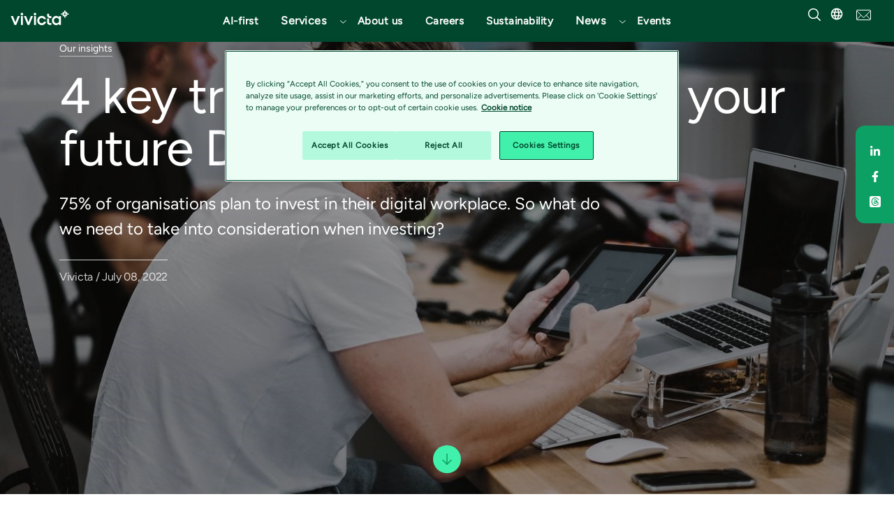

--- FILE ---
content_type: text/html; charset=utf-8
request_url: https://www.vivicta.com/en/blog/22/4-key-trends-that-will-impact-your-future-digital-workplace/
body_size: 64209
content:
<!DOCTYPE html>


<html lang="en">
<head>

    <!-- Google Tag Manager -->
<script>(function(w,d,s,l,i){w[l]=w[l]||[];w[l].push({'gtm.start':
new Date().getTime(),event:'gtm.js'});var f=d.getElementsByTagName(s)[0],
j=d.createElement(s),dl=l!='dataLayer'?'&l='+l:'';j.async=true;j.src=
'https://www.googletagmanager.com/gtm.js?id='+i+dl;f.parentNode.insertBefore(j,f);
})(window,document,'script','dataLayer','GTM-MD2H6TT6');</script>
<!-- End Google Tag Manager -->
    




    <meta http-equiv="X-UA-Compatible" content="IE=edge">
    <meta charset="utf-8">
    <meta name="viewport" content="width=device-width, initial-scale=1, shrink-to-fit=no">
    <meta name="description" content="Why and how to build a modern digital workplace that supports employee engagement and productivity? End User Experience is the key factor to succeed.">
    <meta name="keywords">
    <meta name="author" content="Tietoevry Tech Services">
    <meta property="og:title" content="Digital workspace of future" />
    <meta property="og:description" content="Why and how to build a modern digital workplace that supports employee engagement and productivity? End User Experience is the key factor to succeed." />
    <meta property="og:image" content="https://www.vivicta.com/siteassets/01-images/00-group/man-working-tablet-office.jpg" />
    <meta property="og:image:secure_url" content="https://www.vivicta.com/siteassets/01-images/00-group/man-working-tablet-office.jpg" />
    <!-- Twitter Card data -->
    <meta name="twitter:card" content="summary_large_image">
    <meta name="twitter:site" content="@te_techservices">
    <meta name="twitter:title" content="Digital workspace of future">
    <meta name="twitter:description" content="Why and how to build a modern digital workplace that supports employee engagement and productivity? End User Experience is the key factor to succeed.">
    <!-- Twitter summary card with large image must be at least 280x150px -->
    <meta name="twitter:image:src" content="https://www.vivicta.com/siteassets/01-images/00-group/man-working-tablet-office.jpg">

    <title>Digital workspace of future</title>

    <meta name="internal-nw" content="false" />

    <link rel="icon" type="image/png" sizes="32x32" href="/tietoevry-favicons/Vivicta_Favicon_32x32.png">
    <link rel="icon" type="image/png" sizes="16x16" href="/tietoevry-favicons/Vivicta_Favicon_16x16.png">

    <link rel="canonical" href="https://www.vivicta.com/en/blog/22/4-key-trends-that-will-impact-your-future-digital-workplace/" />
    
    <meta name="category-service" content="Cloud,Digital workplace services,Digital development" />
<meta name="category-theme" content="Digital transformation" />

    
    <link rel="stylesheet" href="/Static/css/bootstrap.min.css">
    <link rel="preload" href="/Static/fonts/RionaSans/Webfonts/RionaSans-Bold-webfont.woff2" as="font" crossorigin>
    <link rel="preload" href="/Static/fonts/RionaSans/Webfonts/RionaSans-Regular-webfont.woff2" as="font" crossorigin>

    <link href="/bundles/main-styles.css?v=x7fbliyoSdVrwJZcgdClLh5TUbwPhEsFH0Xeupg1Vcg1" rel="stylesheet"/>

    
    <meta name="blog-author" content="Vivicta  " />

    <script src="/bundles/head-scripts.js?v=mWOe4QkXPEC6fyz_uNY4shVKTb81uM36DC1t4jEj4pA1"></script>

    
<script type="text/javascript">var appInsights=window.appInsights||function(config){function t(config){i[config]=function(){var t=arguments;i.queue.push(function(){i[config].apply(i,t)})}}var i={config:config},u=document,e=window,o="script",s="AuthenticatedUserContext",h="start",c="stop",l="Track",a=l+"Event",v=l+"Page",r,f;setTimeout(function(){var t=u.createElement(o);t.src=config.url||"https://js.monitor.azure.com/scripts/a/ai.0.js";u.getElementsByTagName(o)[0].parentNode.appendChild(t)});try{i.cookie=u.cookie}catch(y){}for(i.queue=[],r=["Event","Exception","Metric","PageView","Trace","Dependency"];r.length;)t("track"+r.pop());return t("set"+s),t("clear"+s),t(h+a),t(c+a),t(h+v),t(c+v),t("flush"),config.disableExceptionTracking||(r="onerror",t("_"+r),f=e[r],e[r]=function(config,t,u,e,o){var s=f&&f(config,t,u,e,o);return s!==!0&&i["_"+r](config,t,u,e,o),s}),i}({instrumentationKey:"6b9092e8-066f-4c70-b7b4-e02c98b247c1",sdkExtension:"a"});window.appInsights=appInsights;appInsights.queue&&appInsights.queue.length===0&&appInsights.trackPageView();</script></head>
<body class="BlogPostPage tietoevry2022">
    
    <svg xmlns="http://www.w3.org/2000/svg" xmlns:xlink="http://www.w3.org/1999/xlink" width="0" height="0" style="position:absolute">
	
		<symbol id="Icon_contact" viewBox="0 0 90 60">
			<title>noun_Email_707352</title><g fill="#FFF" fill-rule="evenodd"><path d="M.41 5.07A7.46 7.46 0 0 0 0 7.5v45c0 1.131.258 2.199.706 3.16l30.207-25.171L.41 5.07zM89.59 5.07L59.087 30.489 89.294 55.66A7.455 7.455 0 0 0 90 52.5v-45a7.46 7.46 0 0 0-.41-2.43zM52.202 36.227c-1.942 1.619-4.5 2.512-7.202 2.512s-5.26-.893-7.203-2.512l-3.37-2.81L3.746 58.984A7.445 7.445 0 0 0 7.5 60h75c1.369 0 2.65-.374 3.755-1.016L55.572 33.417l-3.37 2.81z"></path><path d="M45 34.238c1.67 0 3.224-.521 4.372-1.469L87.41 1.444A7.612 7.612 0 0 0 82.947 0H7.053c-1.67 0-3.211.541-4.465 1.444l38.04 31.326c1.149.946 2.702 1.468 4.372 1.468z"></path></g>
		</symbol>
	
		<symbol id="TietoEvry" viewBox="0 0 114.895 27.284">
			<g data-name="Group 282" transform="translate(-43.596 -42.594)"><g data-name="Group 273" transform="translate(-2)"><path data-name="Path 1" d="M132.423 46.01a1.2 1.2 0 0 0-2 .367c-.567.972-2.076 3.743-3.441 5.891a23.1 23.1 0 0 1-2.388 3.394s0-5.449-.069-5.919c-.224-1.561-1.041-1.408-1.651-1.3-1.579.269-1.559.867-1.634 1.374a74.007 74.007 0 0 0 .144 7.607c.057.7-.053 3.168 1.374 3.371 1.075.152 2.1-.837 2.879-1.695a43.824 43.824 0 0 0 3.49-4.486c2.024-2.861 3.454-5.236 3.987-6.167.516-.912.489-1.552-.691-2.437z"></path><path data-name="Path 2" d="M159.711 45.883c-.944-.928-1.577-.381-2.039.1-.077.093-2.217 2.227-4.471 4.828-1.754 2.024-3.272 3.907-3.272 3.907a19.884 19.884 0 0 1 .135-2.861c.108-.907.4-2.673.493-3.232.445-2.834-1.295-2.947-1.943-2.988-.682-.042-1.006.322-1.208 1.186a32.251 32.251 0 0 0-.8 9.622c.073.808.229 1.639.244 1.693l-.409.571a16.319 16.319 0 0 1-6.429-3.7 12.2 12.2 0 0 0 2.628-1.208 5.666 5.666 0 0 0 2.975-5.236 3.783 3.783 0 0 0-3.724-3.4 11.172 11.172 0 0 0-3.812 2.537c-.1-.677-.113-1.422-.8-1.5a2.846 2.846 0 0 0-1.518.4 2.459 2.459 0 0 0-1.093 1.053l-1.606 3.7a.29.29 0 0 1-.24.179 1.606 1.606 0 0 0-1.2 1 1.39 1.39 0 0 0 .275 1.471c-.318.856-1.162 2.853-1.162 2.853-1.048 2.449-.98 3.3-.606 3.819a2.913 2.913 0 0 0 1.663.781c.607.1 1.071-.264 1.578-1.073.749-1.194 2.253-4.345 2.253-4.345a23.76 23.76 0 0 0 8.992 5.436s-3.174 4.389-3.632 6.816c0 0-.236 1.591 1.9 1.586a3.989 3.989 0 0 0 1.933-.491 1.043 1.043 0 0 0 .486-.626.494.494 0 0 0-.045-.34 1.041 1.041 0 0 0-.221-.231c-.11-.11-.094-.252-.034-.415 1.177-3.435 5.961-9.275 6.977-10.541 2.692-3.353 7.662-8.574 8.015-8.991.643-.829.77-1.326-.283-2.36zm-20.333 4.165c1.026-1.026 2.222-1.776 2.8-1.464.658.358-.1 1.9-1.366 2.841a6.662 6.662 0 0 1-3.65 1.511 13.843 13.843 0 0 1 2.216-2.888z"></path><path data-name="Path 3" d="M119.874 56.787c-.275-.156-.656-.058-1.227.1-.944.257-3.279 1.154-4.088 1.4-.328.1-.975.253-1.224-.061-.415-.522.179-2.156.535-3.067a3.375 3.375 0 0 1 2.63-2.136c.63-.181 1.662-.509 2.083-.652a1.894 1.894 0 0 0 1.325-1.5c.294-1.188-.607-1.37-1.429-1.6-1.177-.327-1.915-.367-1.4-1.511a1.171 1.171 0 0 1 .867-.8c.467-.124 4.427-.752 6-1.04.883-.161 1.183-.637 1.551-1.4.8-1.659-.2-1.767-1.009-1.693-1.824.169-4.752.7-6.007.884-.669.1-.223-1.045-1-1.1a5.279 5.279 0 0 0-3.363.945 3.334 3.334 0 0 0-.728 1.565l-1.522 5.269a2.189 2.189 0 0 1-.749 1.466c-1.046.629-3.18.672-2.989 2.982a11.976 11.976 0 0 0 .954 3.449 2.6 2.6 0 0 1 .156 1.539q-.1.675-.236 1.345c-.076.387-.255 1.225.007 1.543s.764.291 1.358.218a35.532 35.532 0 0 0 7.413-2.218 6.637 6.637 0 0 0 1.358-.768 3.625 3.625 0 0 0 1.092-2.235.878.878 0 0 0-.358-.924z"></path></g><g data-name="Group 274"><path data-name="Path 4" d="M67.46 46.815a7.213 7.213 0 0 0-7.516 7.113c0 4.534 3.084 7.191 7.62 7.191 3.114 0 6.093-1.355 6.928-4.481h-4.27a2.728 2.728 0 0 1-2.6 1.486 2.928 2.928 0 0 1-3.114-3.075h10.225c.216-4.585-2.28-8.234-7.273-8.234zm-2.953 5.758a2.967 2.967 0 0 1 2.953-2.761 2.779 2.779 0 0 1 2.709 2.761z"></path><path data-name="Path 5" d="M91.56 46.815a7.155 7.155 0 1 0 7.358 7.166 7.016 7.016 0 0 0-7.358-7.166zm0 10.916c-2.118 0-2.762-2.031-2.762-3.751s.644-3.778 2.762-3.778 2.792 2.058 2.792 3.778-.672 3.751-2.792 3.751z"></path><path data-name="Path 6" d="M50.467 42.627h-4.566v4.534h-2.305v2.951h2.305v5.882c0 3.783 1 4.912 4.888 4.912.831 0 1.662-.108 2.5-.135v-3.355c-.4 0-.808.054-1.182.054-.992 0-1.635-.241-1.635-1.341v-6.017h2.818v-2.951h-2.818z"></path><path data-name="Rectangle 2" d="M54.534 47.161h4.562v13.611h-4.562z"></path><path data-name="Path 7" d="M81.367 42.627H76.8v4.534h-2.305v2.951H76.8v5.882c0 3.783 1 4.912 4.888 4.912.83 0 1.661-.108 2.5-.135v-3.355c-.4 0-.808.054-1.182.054-.992 0-1.635-.241-1.635-1.341v-6.017h2.818v-2.951h-2.818z"></path><path data-name="Rectangle 42" d="M54.534 42.627h4.563v3.288h-4.563z"></path></g></g>
		</symbol>
	
		<symbol id="arrowRight" viewBox="0 0 35 18.411">
			<g transform="translate(1 1.414)" fill="none" stroke="#fff" stroke-linecap="round" stroke-width="2"><path d="M0 7.791h32.2"></path><path d="M25.209 15.582L33 7.791 25.209 0" stroke-linejoin="round"></path></g>
		</symbol>
	
		<symbol id="filters-bg" viewBox="0 0 26.458333 22.489584">
			<g transform="translate(0 -274.51)"><path fill="#333" stroke-width=".531" d="M0 274.51h26.458V297H0z"></path><g transform="matrix(0 -.26235 .26235 0 9.27 289.768)" fill="#fff" fill-rule="nonzero"><path d="M28.93 14.171h-9.921c-.383-1.806-1.984-3.151-3.864-3.151s-3.48 1.345-3.864 3.151H1.604a.87.87 0 0 0-.87.886.87.87 0 0 0 .87.885h9.677c.383 1.806 1.984 3.152 3.864 3.152s3.481-1.346 3.864-3.152h9.92a.87.87 0 0 0 .871-.885c0-.46-.418-.886-.87-.886zM4.737 8.86c1.88 0 3.481-1.347 3.864-3.153h20.294a.87.87 0 0 0 .87-.885.87.87 0 0 0-.87-.885H8.601C8.218 2.13 6.617.785 4.737.785 2.544.785.77 2.626.77 4.822c0 2.196 1.775 4.037 3.968 4.037zM25.797 21.325c-1.88 0-3.446 1.346-3.864 3.117H1.604a.87.87 0 0 0-.87.885.87.87 0 0 0 .87.886h20.329c.383 1.806 1.984 3.187 3.864 3.187 2.193 0 3.968-1.806 3.968-4.037s-1.81-4.038-3.968-4.038z"></path></g></g>
		</symbol>
	
		<symbol id="icon-arrowBreadcrumb" viewBox="0 0 6 11">
			<path d="M.5 9.932l.514.568 4.486-5-4.486-5-.514.567 3.976 4.432z" stroke-width=".5"></path>
		</symbol>
	
		<symbol id="icon-calender" viewBox="0 0 24 24">
			<path d="M19 4h-2V3a1 1 0 0 0-2 0v1H9V3a1 1 0 0 0-2 0v1H5a3 3 0 0 0-3 3v12a3 3 0 0 0 3 3h14a3 3 0 0 0 3-3V7a3 3 0 0 0-3-3zm1 15a1 1 0 0 1-1 1H5a1 1 0 0 1-1-1v-7h16zm0-9H4V7a1 1 0 0 1 1-1h2v1a1 1 0 0 0 2 0V6h6v1a1 1 0 0 0 2 0V6h2a1 1 0 0 1 1 1z"></path>
		</symbol>
	
		<symbol id="icon-email" viewBox="0 0 17 11">
			<path d="M.917 10.682L7.04 5.778l.869.66h1.36l1.008-.715 6.007 4.81A1.992 1.992 0 0 1 15 11H2c-.4 0-.771-.117-1.083-.318zm-.558-.539A1.99 1.99 0 0 1 0 9V2c0-.471.163-.904.435-1.246L6.5 5.366.359 10.143zm16.407-.204l-5.93-4.613 5.95-4.227c.137.271.214.577.214.901v7c0 .34-.085.66-.234.94zm-.51-9.496L9.27 5.5H7.91L1.104.212C1.374.076 1.678 0 2 0h13c.475 0 .912.166 1.255.443z" fill="#333" fill-rule="evenodd"></path>
		</symbol>
	
		<symbol id="icon-location" viewBox="0 0 368.666 368.666">
			<path d="M184.333 0C102.01 0 35.036 66.974 35.036 149.297c0 33.969 11.132 65.96 32.193 92.515 27.27 34.383 106.572 116.021 109.934 119.479l7.169 7.375 7.17-7.374c3.364-3.46 82.69-85.116 109.964-119.51 21.042-26.534 32.164-58.514 32.164-92.485C333.63 66.974 266.656 0 184.333 0zm101.462 229.355c-21.956 27.687-80.92 89.278-101.462 110.581-20.54-21.302-79.483-82.875-101.434-110.552-18.228-22.984-27.863-50.677-27.863-80.087C55.036 78.002 113.038 20 184.333 20c71.294 0 129.297 58.002 129.296 129.297 0 29.412-9.625 57.096-27.834 80.058z"></path><path d="M184.333 59.265c-48.73 0-88.374 39.644-88.374 88.374s39.645 88.374 88.374 88.374 88.374-39.645 88.374-88.374-39.644-88.374-88.374-88.374zm0 156.748c-37.702 0-68.374-30.673-68.374-68.374 0-37.702 30.673-68.374 68.374-68.374s68.373 30.673 68.374 68.374c0 37.702-30.672 68.374-68.374 68.374z"></path>
		</symbol>
	
		<symbol id="icon_arrowDown" viewBox="0 0 20 11">
			<path d="M9.998 10.972L8.94 9.91C6.07 7.022.3 1.27.3 1.27A.75.75 0 0 1 1.36.212L10 8.852l8.64-8.64A.75.75 0 0 1 19.7 1.273s-7.022 7.024-8.64 8.64A642.3 642.3 0 0 0 10 10.972z"></path>
		</symbol>
	
		<symbol id="icon_chatbubble" viewBox="0 0 29 24">
			<title>noun_917542_cc</title><g fill="none" fill-rule="evenodd"><ellipse cx="14.5" cy="11.957" rx="1.933" ry="1.895"></ellipse><ellipse cx="7.733" cy="11.957" rx="1.933" ry="1.895"></ellipse><ellipse cx="21.267" cy="11.957" rx="1.933" ry="1.895"></ellipse><path d="M14.5.155C6.492.155 0 5.457 0 11.997c0 2.986 1.356 5.712 3.589 7.795l-1.6 2.612c-.517.846.464 1.808 1.327 1.3l3.147-1.85c2.3 1.253 5.064 1.985 8.037 1.985 8.008 0 14.5-5.302 14.5-11.842C29 5.457 22.508.155 14.5.155zM7.733 13.851c-1.068 0-1.933-.848-1.933-1.894 0-1.047.865-1.895 1.933-1.895s1.933.848 1.933 1.895c0 1.046-.865 1.894-1.933 1.894zm6.767 0c-1.068 0-1.933-.848-1.933-1.894 0-1.047.865-1.895 1.933-1.895s1.933.848 1.933 1.895c0 1.046-.865 1.894-1.933 1.894zm6.767 0c-1.068 0-1.933-.848-1.933-1.894 0-1.047.865-1.895 1.933-1.895s1.933.848 1.933 1.895c0 1.046-.865 1.894-1.933 1.894z" fill="#FFF" fill-rule="nonzero"></path></g>
		</symbol>
	
		<symbol id="icon_close" viewBox="0 0 20 20">
			<path d="M19.071 19.822a.747.747 0 0 1-.53-.22l-8.64-8.64-8.64 8.64a.75.75 0 0 1-1.059-1.061l8.64-8.64-8.64-8.64A.75.75 0 0 1 1.263.202l8.64 8.64 8.64-8.64a.75.75 0 0 1 1.059 1.061l-8.64 8.64 8.64 8.64a.75.75 0 0 1-.53 1.28l-.001-.001z" fill="#00472e" fill-rule="nonzero"></path>
		</symbol>
	
		<symbol id="icon_instagram" viewBox="0 0 200 200">
			<image x="4" y="4" width="192" height="192" xlink:href="[data-uri]"></image>
		</symbol>
	
		<symbol id="icon_like" viewBox="0 0 18 17">
			<path d="M9 13.5l-5.29 2.781 1.01-5.89L.44 6.219l5.915-.86L9 0l2.645 5.36 5.915.859-4.28 4.172 1.01 5.89z" fill-rule="nonzero"></path>
		</symbol>
	
		<symbol id="icon_loader" viewBox="0 0 128 128">
			<g><path d="M75.4 126.63a11.43 11.43 0 0 1-2.1-22.65 40.9 40.9 0 0 0 30.5-30.6 11.4 11.4 0 1 1 22.27 4.87h.02a63.77 63.77 0 0 1-47.8 48.05v-.02a11.38 11.38 0 0 1-2.93.37z" fill="#333"></path><animateTransform attributeName="transform" type="rotate" from="0 64 64" to="360 64 64" dur="1800ms" repeatCount="indefinite"></animateTransform></g>
		</symbol>
	
		<symbol id="icon_mappoint" viewBox="0 0 10 15">
			<title>Map point</title><path d="M.003 4.652A4.124 4.124 0 0 1 0 4.5C0 2.015 2.239 0 5 0s5 2.015 5 4.5c0 .054-.001.108-.003.161.034 1.838-.154 3.15-.561 3.939-1.993 3.848-4.29 5.913-4.436 5.913-.146 0-2.582-1.976-4.373-5.913C.277 7.832.07 6.516 0 4.652h.003zM5 7c1.534 0 2.778-1.12 2.778-2.5S6.534 2 5 2 2.222 3.12 2.222 4.5 3.466 7 5 7z" fill-rule="nonzero"></path>
		</symbol>
	
		<symbol id="icon_pdf" viewBox="0 0 24 24">
			<path d="M12.819 14.427c.064.267.077.679-.021.948-.128.351-.381.528-.754.528h-.637v-2.12h.496c.474 0 .803.173.916.644zm3.091-8.65c2.047-.479 4.805.279 6.09 1.179-1.494-1.997-5.23-5.708-7.432-6.882 1.157 1.168 1.563 4.235 1.342 5.703zm-7.457 7.955h-.546v.943h.546c.235 0 .467-.027.576-.227a.62.62 0 0 0 0-.489c-.109-.198-.341-.227-.576-.227zM22 11v13H2V0h8.409c4.858 0 3.334 8 3.334 8C16.754 7.255 22 7.58 22 11zM9.892 13.761c-.16-.484-.606-.761-1.224-.761H7v3.686h.907v-1.277h.761c.619 0 1.064-.277 1.224-.763a1.424 1.424 0 0 0 0-.885zm3.407-.303c-.297-.299-.711-.458-1.199-.458h-1.599v3.686H12.1c.537 0 .961-.181 1.262-.535.554-.659.586-2.035-.063-2.693zM17 13h-2.628v3.686h.907v-1.472h1.49v-.732h-1.49v-.698H17V13z"></path>
		</symbol>
	
		<symbol id="icon_phone" viewBox="0 0 9 15">
			<g transform="translate(-4 -1)" fill="none" fill-rule="evenodd"><path d="M17 17H0V0h17z"></path><g transform="translate(4.25 1.417)"><path d="M0 1.41C0 .631.639 0 1.423 0h5.654A1.42 1.42 0 0 1 8.5 1.41v11.347c0 .778-.639 1.41-1.423 1.41H1.423A1.42 1.42 0 0 1 0 12.757V1.41zm1.417 1.423h5.666v7.084H1.417V2.833zm2.125 9.209c0-.392.314-.709.708-.709.391 0 .708.315.708.709a.707.707 0 0 1-.708.708.707.707 0 0 1-.708-.708z" fill="#000" fill-rule="nonzero"></path><path fill="#FFF" opacity=".501" d="M.472 1.417h7.556v9.444H.472z"></path><circle fill="#FFF" cx="4.25" cy="12.561" r="1"></circle></g></g>
		</symbol>
	
		<symbol id="icon_play" viewBox="0 0 10 15">
			<title>Play</title><path d="M10 7.5L0 15V0z" fill-rule="nonzero"></path>
		</symbol>
	
		<symbol id="icon_reply" viewBox="0 0 15 18">
			<title>Untitled</title><path d="M5 3.69c6.797.344 10.13 5.114 9.996 14.31 0-6.17-3.332-9.372-9.996-9.608V12L0 6l5-6v3.69z" fill-rule="nonzero"></path>
		</symbol>
	
		<symbol id="icon_retweet" viewBox="0 0 15 24">
			<title>Retweet</title><g fill-rule="nonzero"><path d="M5 3.69c6.797.344 10.13 5.114 9.996 14.31 0-6.17-3.332-9.372-9.996-9.608V12L0 6l5-6v3.69z"></path><path d="M10.01 20.427C3.211 20.082-.12 15.312.012 6.117c0 6.17 3.332 9.372 9.996 9.608v-3.608l5 6-5 6v-3.69z"></path></g>
		</symbol>
	
		<symbol id="icon_search" viewBox="0, 0, 23, 23">
			<path d="M9.635 0C4.325 0 0 4.325 0 9.635s4.325 9.634 9.635 9.634c2.32 0 4.453-.831 6.118-2.204l5.653 5.662a.935.935 0 0 0 1.32-1.32l-5.661-5.654a9.596 9.596 0 0 0 2.204-6.118C19.27 4.325 14.945 0 9.635 0zm0 1.865a7.756 7.756 0 0 1 7.77 7.77 7.756 7.756 0 0 1-7.77 7.77 7.756 7.756 0 0 1-7.77-7.77 7.756 7.756 0 0 1 7.77-7.77z"></path>
		</symbol>
	
		<symbol id="icon_user" viewBox="0 0 24 22.5">
			<path d="M12 .176c-3.557 0-6.333 2.712-6.333 6.427 0 1.853.758 3.199 1.437 4.28.68 1.083 1.23 1.897 1.23 2.823 0 .095-.014.152-.157.296-.143.143-.412.316-.77.497-.718.361-1.776.735-2.855 1.236-1.079.502-2.196 1.146-3.073 2.114C.603 18.817 0 20.138 0 21.824c0 .373.298.676.667.676h22.666a.672.672 0 0 0 .667-.676c0-1.686-.603-3.007-1.48-3.975-.876-.968-1.993-1.612-3.072-2.114-1.079-.501-2.137-.875-2.854-1.236-.359-.181-.628-.354-.771-.497-.143-.144-.156-.201-.156-.296 0-.926.55-1.74 1.229-2.822s1.437-2.428 1.437-4.281c0-3.715-2.776-6.427-6.333-6.427zm0 1.353c2.918 0 5 2.015 5 5.074 0 1.488-.575 2.509-1.23 3.551-.653 1.043-1.437 2.11-1.437 3.552 0 .497.24.944.552 1.258.313.313.703.537 1.125.75.845.426 1.87.791 2.875 1.258 1.005.467 1.97 1.029 2.657 1.786.564.623.938 1.383 1.062 2.39H1.396c.124-1.007.498-1.767 1.062-2.39.686-.757 1.652-1.319 2.657-1.786 1.004-.467 2.03-.832 2.875-1.258.422-.213.812-.437 1.125-.75.312-.314.552-.76.552-1.258 0-1.442-.784-2.51-1.438-3.552C7.575 9.112 7 8.091 7 6.603c0-3.059 2.082-5.074 5-5.074z"></path>
		</symbol>
	
		<symbol id="icon_youtube" viewBox="0 0 176 124">
			<path d="M172.32 19.36A22.12 22.12 0 0 0 156.76 3.7C143 0 88 0 88 0S33 0 19.24 3.7A22.12 22.12 0 0 0 3.68 19.36C0 33.18 0 62 0 62s0 28.82 3.68 42.64a22.12 22.12 0 0 0 15.56 15.66C33 124 88 124 88 124s55 0 68.76-3.7a22.12 22.12 0 0 0 15.56-15.66C176 90.82 176 62 176 62s0-28.82-3.68-42.64z" fill="red"></path><path fill="#fff" d="M70 88.17L116 62 70 35.83v52.34z"></path>
		</symbol>
	
		<symbol id="tieto-logo" viewBox="0 0 142 98">
			<path d="M0 0l.275 85.055 42.691 13.22L142 0z" fill="#62b3e5"></path><path d="M41.842 31.341c.099 2.33 1.496 3.881 3.948 3.881 1.397 0 2.758-.625 3.298-1.876h5.433C53.482 37.29 49.685 39 45.738 39c-5.75 0-9.662-3.354-9.662-9.07 0-5.224 4.317-8.971 9.527-8.971 6.331 0 9.495 4.604 9.22 10.382zm7.178-3.1c-.103-1.908-1.5-3.484-3.433-3.484-2.047 0-3.408 1.416-3.745 3.483zm26.715-7.282c5.517 0 9.413 3.912 9.413 9.038 0 5.127-3.875 9.003-9.413 9.003-5.537 0-9.35-3.876-9.35-9.003 0-5.126 3.839-9.038 9.35-9.038zm0 13.767c2.71 0 3.562-2.584 3.562-4.729 0-2.144-.858-4.764-3.562-4.764-2.703 0-3.524 2.584-3.524 4.764 0 2.181.82 4.734 3.524 4.734zm-48.324-9.372h-3.567v7.617c0 1.39.814 1.69 2.074 1.69.472 0 .985-.067 1.498-.067v4.235c-1.037.031-2.105.171-3.157.171-4.926 0-6.186-1.422-6.186-6.205v-7.44h-2.925V21.63h2.92v-5.724h5.776v5.724h3.567zm7.222-5.275h-5.768v-4.172h5.768zm-5.773 1.565h5.773V39h-5.768zm37.515 3.71h-3.56v7.617c0 1.39.813 1.69 2.073 1.69.471 0 .984-.067 1.497-.067v4.235c-1.036.031-2.104.171-3.156.171-4.924 0-6.183-1.422-6.183-6.205v-7.44h-2.929V21.63h2.898v-5.724h5.8v5.724h3.565z" fill="#fff"></path>
		</symbol>
	
</svg>

    <svg xmlns="http://www.w3.org/2000/svg" xmlns:xlink="http://www.w3.org/1999/xlink" width="0" height="0" style="position:absolute">
	
		<symbol id="Download" viewBox="0 0 48 48">
			<path d="M14 37.5h-1a8.48 8.48 0 0 1-2.46-16.61 13.5 13.5 0 0 1 25.07-5.77 11.48 11.48 0 0 1-1.31 22.15 1.5 1.5 0 1 1-.6-2.94 8.48 8.48 0 0 0 .51-16.5l-.63-.17-.3-.57A10.5 10.5 0 0 0 13.5 22v1.4l-1.28.19A5.48 5.48 0 0 0 13 34.5h1a1.5 1.5 0 0 1 0 3z"></path><path d="M24 43.5a1.51 1.51 0 0 1-1.06-.44 1.49 1.49 0 0 1 0-2.12l4-4A1.5 1.5 0 1 1 29 39.08l-4 4a1.51 1.51 0 0 1-1 .42z"></path><path d="M24 43.5a1.51 1.51 0 0 1-1.06-.44l-4-4A1.5 1.5 0 0 1 21 36.92l4 4a1.49 1.49 0 0 1 0 2.12 1.51 1.51 0 0 1-1 .46z"></path><path d="M24 42.48A1.5 1.5 0 0 1 22.5 41V29a1.5 1.5 0 0 1 3 0v12a1.5 1.5 0 0 1-1.5 1.48z"></path>
		</symbol>
	
		<symbol id="Vivicta_logo_darkgreen_internal_tools" viewBox="0 0 3056 956">
			<defs><style></style></defs><path class="b" d="M389.77 668.34L278.88 382.72H177.24L349.45 793.5h80.64L602.3 382.72H499.82L389.77 668.34zM649.31 382.72h93.25v410.79h-93.25zM1002.11 668.34L891.22 382.72H789.58L961.79 793.5h80.64l172.21-410.78h-102.48l-110.05 285.62zM1261.65 382.72h93.25v410.79h-93.25zM1625.39 712.02c-68.04 0-120.13-53.76-120.13-123.48s52.08-124.33 120.13-124.33c48.72 0 90.72 27.72 100.8 65.53h95.77c-12.6-89.05-97.45-155.41-196.57-155.41-120.13 0-212.53 92.4-212.53 214.21s92.41 213.37 212.53 213.37c99.96 0 186.49-65.53 197.41-158.77h-95.77c-10.08 41.16-52.92 68.88-101.64 68.88zM2428.64 382.72v55.44c-21.84-36.96-76.45-63.84-131.05-63.84-110.88 0-197.41 94.08-197.41 213.37s86.53 214.21 197.41 214.21c54.6 0 109.21-26.88 131.05-63.85v55.44h93.25V382.7h-93.25zm0 268.81c-20.16 35.29-65.52 61.33-111.73 61.33-70.57 0-124.33-53.76-124.33-125.17s53.76-124.33 124.33-124.33c47.04 0 91.56 26.04 111.73 62.17v126.01zM1965.34 669.52V493.76h-91.43v175.76c0 68.41 55.65 124.06 124.07 124.06H2074v-91.43h-76.02c-17.99 0-32.63-14.63-32.63-32.63zM1965.34 349.94v-71.19h-91.43v71.19c0 68.41 55.65 124.06 124.07 124.06H2074v-91.43h-76.02c-17.99 0-32.63-14.63-32.63-32.63zM1308.27 229.26c-32.6 0-59.03 26.43-59.03 59.03s26.43 59.03 59.03 59.03 59.03-26.43 59.03-59.03-26.43-59.03-59.03-59.03zM695.93 229.26c-32.6 0-59.03 26.43-59.03 59.03s26.43 59.03 59.03 59.03 59.03-26.43 59.03-59.03-26.43-59.03-59.03-59.03zM2878.76 257.86h-101.44l39.65-39.65-43.04-43.04-39.65 39.65v-94.05h-60.87v94.05l-39.65-39.65-43.04 43.04 39.65 39.65h-101.45v60.87h101.45l-39.65 39.65 43.04 43.04 39.65-39.65v94.05h60.87v-94.05l39.65 39.65 43.04-43.04-39.65-39.65h101.45v-60.87zm-101.24 31.92l-39.38 9.16a27.483 27.483 0 0 0-20.4 19.99l-9.4 37.03v.04h-6.3v-.04l-9.4-37.03a27.468 27.468 0 0 0-20.4-19.99l-39.38-9.16v-5.69l39.38-9.16c10-2.33 17.87-10.04 20.4-19.99l9.4-37.03v-.04h6.3v.04l9.4 37.03a27.452 27.452 0 0 0 20.4 19.99l39.38 9.16v5.69z"></path>
		</symbol>
	
		<symbol id="Vivicta_logo_white_internal_tools" viewBox="0 0 3056 956">
			<defs><style>.b{fill:#fff}</style></defs><path class="b" d="M389.77 668.34L278.88 382.72H177.24L349.45 793.5h80.64L602.3 382.72H499.82L389.77 668.34zM649.31 382.72h93.25v410.79h-93.25zM1002.11 668.34L891.22 382.72H789.58L961.79 793.5h80.64l172.21-410.78h-102.48l-110.05 285.62zM1261.65 382.72h93.25v410.79h-93.25zM1625.39 712.02c-68.04 0-120.13-53.76-120.13-123.48s52.08-124.33 120.13-124.33c48.72 0 90.72 27.72 100.8 65.53h95.77c-12.6-89.05-97.45-155.41-196.57-155.41-120.13 0-212.53 92.4-212.53 214.21s92.41 213.37 212.53 213.37c99.96 0 186.49-65.53 197.41-158.77h-95.77c-10.08 41.16-52.92 68.88-101.64 68.88zM2428.64 382.72v55.44c-21.84-36.96-76.45-63.84-131.05-63.84-110.88 0-197.41 94.08-197.41 213.37s86.53 214.21 197.41 214.21c54.6 0 109.21-26.88 131.05-63.85v55.44h93.25V382.7h-93.25zm0 268.81c-20.16 35.29-65.52 61.33-111.73 61.33-70.57 0-124.33-53.76-124.33-125.17s53.76-124.33 124.33-124.33c47.04 0 91.56 26.04 111.73 62.17v126.01zM1965.34 669.52V493.76h-91.43v175.76c0 68.41 55.65 124.06 124.07 124.06H2074v-91.43h-76.02c-17.99 0-32.63-14.63-32.63-32.63zM1965.34 349.94v-71.19h-91.43v71.19c0 68.41 55.65 124.06 124.07 124.06H2074v-91.43h-76.02c-17.99 0-32.63-14.63-32.63-32.63zM1308.27 229.26c-32.6 0-59.03 26.43-59.03 59.03s26.43 59.03 59.03 59.03 59.03-26.43 59.03-59.03-26.43-59.03-59.03-59.03zM695.93 229.26c-32.6 0-59.03 26.43-59.03 59.03s26.43 59.03 59.03 59.03 59.03-26.43 59.03-59.03-26.43-59.03-59.03-59.03zM2878.76 257.86h-101.44l39.65-39.65-43.04-43.04-39.65 39.65v-94.05h-60.87v94.05l-39.65-39.65-43.04 43.04 39.65 39.65h-101.45v60.87h101.45l-39.65 39.65 43.04 43.04 39.65-39.65v94.05h60.87v-94.05l39.65 39.65 43.04-43.04-39.65-39.65h101.45v-60.87zm-101.24 31.92l-39.38 9.16a27.483 27.483 0 0 0-20.4 19.99l-9.4 37.03v.04h-6.3v-.04l-9.4-37.03a27.468 27.468 0 0 0-20.4-19.99l-39.38-9.16v-5.69l39.38-9.16c10-2.33 17.87-10.04 20.4-19.99l9.4-37.03v-.04h6.3v.04l9.4 37.03a27.452 27.452 0 0 0 20.4 19.99l39.38 9.16v5.69z"></path>
		</symbol>
	
		<symbol id="arrow-right-com" viewBox="0 0 24 24">
			<path fill-rule="evenodd" clip-rule="evenodd" d="M9.47 5.47a.75.75 0 0 1 1.06 0l6 6a.75.75 0 0 1 0 1.06l-6 6a.75.75 0 1 1-1.06-1.06L14.94 12 9.47 6.53a.75.75 0 0 1 0-1.06z" fill="#030D45"></path>
		</symbol>
	
		<symbol id="icon-arrowLink" viewBox="0 0 6.12 11.78">
			<defs><style>.a{fill:none;stroke-linecap:square;stroke-miterlimit:10}</style></defs><path class="a" d="M.71.71l4.91 4.91v.54L.71 11.07"></path>
		</symbol>
	
		<symbol id="icon-combined-arrow" viewBox="0 0 50 51">
			<path d="M35.77 27.062H10.418a1.563 1.563 0 1 1 0-3.125h25.395l-6.229-6.229a1.563 1.563 0 0 1 2.209-2.208l8.856 8.857a1.789 1.789 0 0 1 .153.164 1.55 1.55 0 0 1-.113 2.084 1.56 1.56 0 0 1-.235.193L31.792 35.5a1.552 1.552 0 0 1-1.105.417 1.594 1.594 0 0 1-1.104-.459 1.573 1.573 0 0 1 0-2.208l6.188-6.188z" fill="#00472E"></path>
		</symbol>
	
		<symbol id="icon-facebook" viewBox="0 0 16 16">
			<path d="M15.117 0H.883A.883.883 0 0 0 0 .883v14.234c0 .488.395.883.883.883h7.664V9.804H6.46V7.389h2.086V5.61c0-2.067 1.262-3.192 3.106-3.192.883 0 1.642.066 1.863.095v2.16h-1.279c-1.002 0-1.196.477-1.196 1.176V7.39h2.391l-.311 2.415h-2.08V16h4.077a.883.883 0 0 0 .882-.883V.883A.883.883 0 0 0 15.117 0z" fill="#008751"></path>
		</symbol>
	
		<symbol id="icon-green-arrow" viewBox="0 0 20 23">
			<path d="M8.895 21.885V1.113c0-.295.118-.578.327-.787a1.123 1.123 0 0 1 1.583 0c.21.209.328.492.328.787v20.772c0 .295-.118.578-.328.787a1.123 1.123 0 0 1-1.583 0 1.11 1.11 0 0 1-.327-.787z" fill="#0DA065"></path><path d="M8.895 21.885c0-.295.119-.578.328-.787l8.395-8.345a1.123 1.123 0 0 1 1.554.027 1.11 1.11 0 0 1 .028 1.545l-8.395 8.346a1.112 1.112 0 0 1-1.22.243 1.117 1.117 0 0 1-.69-1.03z" fill="#0DA065"></path><path d="M.5 13.54a1.117 1.117 0 0 1 1.12-1.116 1.117 1.117 0 0 1 .79.329l8.395 8.346a1.11 1.11 0 0 1-.027 1.545 1.123 1.123 0 0 1-1.555.028L.828 14.325A1.117 1.117 0 0 1 .5 13.54z" fill="#0DA065"></path>
		</symbol>
	
		<symbol id="icon-hybrid" viewBox="0 0 16 16">
			<path d="M13 4.667c.387 0 .7.133.947.393.253.273.386.573.386.94v7.333c0 .367-.133.667-.386.94-.247.26-.56.394-.947.394H2.333c-.386 0-.7-.134-.946-.394C1.133 14 1 13.7 1 13.333V6c0-.367.133-.667.387-.94.246-.26.56-.393.946-.393H5V3.333c0-.386.133-.7.387-.946.246-.254.56-.387.946-.387H9c.387 0 .7.133.947.387.253.246.386.56.386.946v1.334H13zM2.333 6v7.333H13V6H2.333zM9 4.667V3.333H6.333v1.334H9z" fill="#00472E"></path>
		</symbol>
	
		<symbol id="icon-language" viewBox="0 0 24 24">
			<path d="M11.99 2C6.47 2 2 6.48 2 12s4.47 10 9.99 10C17.52 22 22 17.52 22 12S17.52 2 11.99 2zm6.93 6h-2.95a15.65 15.65 0 0 0-1.38-3.56A8.03 8.03 0 0 1 18.92 8zM12 4.04c.83 1.2 1.48 2.53 1.91 3.96h-3.82c.43-1.43 1.08-2.76 1.91-3.96zM4.26 14C4.1 13.36 4 12.69 4 12s.1-1.36.26-2h3.38c-.08.66-.14 1.32-.14 2 0 .68.06 1.34.14 2H4.26zm.82 2h2.95c.32 1.25.78 2.45 1.38 3.56A7.987 7.987 0 0 1 5.08 16zm2.95-8H5.08a7.987 7.987 0 0 1 4.33-3.56A15.65 15.65 0 0 0 8.03 8zM12 19.96c-.83-1.2-1.48-2.53-1.91-3.96h3.82c-.43 1.43-1.08 2.76-1.91 3.96zM14.34 14H9.66c-.09-.66-.16-1.32-.16-2 0-.68.07-1.35.16-2h4.68c.09.65.16 1.32.16 2 0 .68-.07 1.34-.16 2zm.25 5.56c.6-1.11 1.06-2.31 1.38-3.56h2.95a8.03 8.03 0 0 1-4.33 3.56zM16.36 14c.08-.66.14-1.32.14-2 0-.68-.06-1.34-.14-2h3.38c.16.64.26 1.31.26 2s-.1 1.36-.26 2h-3.38z" fill="#fff"></path>
		</symbol>
	
		<symbol id="icon-linkedin" viewBox="0 0 16 16">
			<path d="M12.667 0H3.333A3.334 3.334 0 0 0 0 3.333v9.334A3.334 3.334 0 0 0 3.333 16h9.334A3.333 3.333 0 0 0 16 12.667V3.333A3.333 3.333 0 0 0 12.667 0zM5.333 12.667h-2V5.333h2v7.334zm-1-8.179a1.172 1.172 0 0 1-1.166-1.176c0-.65.522-1.176 1.166-1.176.644 0 1.167.527 1.167 1.176 0 .65-.522 1.176-1.167 1.176zm9 8.179h-2V8.93c0-2.246-2.666-2.076-2.666 0v3.736h-2V5.333h2V6.51c.93-1.724 4.666-1.851 4.666 1.65v4.507z" fill="#008751"></path>
		</symbol>
	
		<symbol id="icon-location" viewBox="0 0 16 16">
			<path d="M11.635 1.374C10.643.487 9.252 0 7.739 0S4.835.487 3.843 1.374C2.626 2.452 2 4.07 2 6.087c0 4.365 5.026 9.496 5.252 9.704.14.14.313.209.487.209s.365-.07.487-.209c.226-.208 5.252-5.339 5.252-9.704 0-2.017-.626-3.635-1.843-4.713zM7.739 14.278a26.047 26.047 0 0 1-1.948-2.434c-1.565-2.227-2.4-4.21-2.4-5.757 0-4.348 3.322-4.696 4.348-4.696 4.035 0 4.348 3.6 4.348 4.696 0 3.06-3.113 6.835-4.348 8.191zm0-11.27c-1.53 0-2.765 1.27-2.765 2.818s1.235 2.8 2.765 2.8 2.765-1.27 2.765-2.817c0-1.548-1.234-2.8-2.765-2.8zm0 4.4c-.852 0-1.548-.712-1.548-1.6 0-.886.696-1.6 1.548-1.6.852 0 1.548.714 1.548 1.6 0 .888-.696 1.6-1.548 1.6z" fill="#00472E"></path>
		</symbol>
	
		<symbol id="icon-single-quote" viewBox="0 0 21 40">
			<path d="M.716 21.317a1 1 0 0 0-.216.62V37.59a1 1 0 0 0 1 1H17a1 1 0 0 0 1-1v-15a1 1 0 0 0-1-1h-6.5l9.15-18.781a1 1 0 0 0-.275-1.219l-1.09-.872a1 1 0 0 0-1.409.16L.716 21.319z" fill="#E87EC6" stroke="#E87EC6"></path>
		</symbol>
	
		<symbol id="icon-threads" viewBox="0 0 16 16">
			<path d="M13.714 0A2.286 2.286 0 0 1 16 2.286v11.428A2.286 2.286 0 0 1 13.714 16H2.286A2.286 2.286 0 0 1 0 13.714V2.286A2.286 2.286 0 0 1 2.286 0h11.428zM8.069 2C3.6 1.986 2.781 5.986 2.781 8s.606 3.514 1.543 4.497C5.287 13.503 6.607 14 8.067 14c3.286 0 4.714-2.117 4.714-3.429 0-1.731-.917-2.648-1.923-3.117h.003c-.134-1.448-1.055-2.74-2.792-2.74-1.259 0-1.83.657-2.002.903l.923.672s.003-.001.003-.006c.003-.003.3-.426 1.074-.426.857 0 1.357.54 1.557 1.22A4.914 4.914 0 0 0 8.781 7c-1.131 0-1.854.326-2.302.734a2.086 2.086 0 0 0-.698 1.552c0 1.357 1.378 1.857 2.286 1.857 1.46 0 2.411-1.103 2.708-2.417.492.36.864.937.864 1.845 0 .34-.175.746-.5 1.117-.566.649-1.583 1.17-3.072 1.17-1.134 0-2.169-.366-2.918-1.149C4.378 10.903 3.924 9.671 3.924 8c0-1.671.572-4.869 4.14-4.857 3.426.008 4 2.62 4.011 2.671l1.104-.305C13.044 4.952 12.144 2.01 8.069 2zm.715 6.143c.232 0 .566.026.92.109C9.578 9.155 9.041 10 8.07 10a1.74 1.74 0 0 1-.822-.197c-.177-.103-.32-.263-.32-.517 0-.531.48-1.143 1.857-1.143z" fill="#008751"></path>
		</symbol>
	
		<symbol id="icon_facebook" viewBox="0 0 320 512">
			<path d="M279.14 288l14.22-92.66h-88.91v-60.13c0-25.35 12.42-50.06 52.24-50.06h40.42V6.26S260.43 0 225.36 0c-73.22 0-121.08 44.38-121.08 124.72v70.62H22.89V288h81.39v224h100.17V288z"></path>
		</symbol>
	
		<symbol id="icon_globe" viewBox="0 0 20 25">
			<title>Group 3</title><g transform="translate(0 .977)" fill-rule="evenodd"><path d="M20 8.158c0-2.951-1.147-5.77-3.187-7.92a.722.722 0 0 0-1.042-.03.715.715 0 0 0-.045 1.038c1.832 1.84 2.785 4.287 2.785 6.883 0 5.518-4.498 9.997-10.037 9.997-2.71 0-5.242-1.038-7.134-2.967-.253-.296-.744-.296-1.042 0-.298.297-.298.787 0 1.039a11.42 11.42 0 0 0 7.476 3.382v2.625h-1.52a.736.736 0 0 0-.744.742c0 .4.328.741.745.741h4.452a.745.745 0 0 0 .745-.741.736.736 0 0 0-.745-.742H9.218V19.58C15.235 19.194 20 14.21 20 8.158z"></path><path d="M8.238 16.107c4.577 0 8.253-3.522 8.253-7.925 0-4.403-3.721-7.926-8.253-7.926C3.676.256 0 3.78 0 8.182c0 4.403 3.676 7.925 8.238 7.925zm0-14.407c3.707 0 6.753 2.916 6.753 6.482 0 3.565-3.046 6.482-6.753 6.482-3.706 0-6.737-2.917-6.737-6.482C1.5 4.616 4.53 1.7 8.238 1.7z"></path></g>
		</symbol>
	
		<symbol id="icon_linkedin" viewBox="0 0 448 512">
			<path d="M100.28 448H7.4V148.9h92.88zM53.79 108.1C24.09 108.1 0 83.5 0 53.8a53.79 53.79 0 0 1 107.58 0c0 29.7-24.1 54.3-53.79 54.3zM447.9 448h-92.68V302.4c0-34.7-.7-79.2-48.29-79.2-48.29 0-55.69 37.7-55.69 76.7V448h-92.78V148.9h89.08v40.8h1.3c12.4-23.5 42.69-48.3 87.88-48.3 94 0 111.28 61.9 111.28 142.3V448z"></path>
		</symbol>
	
		<symbol id="icon_threads" viewBox="0 0 16 16">
			<title>Threads logo</title><path fill-rule="evenodd" clip-rule="evenodd" d="M13.714 0A2.285 2.285 0 0 1 16 2.286v11.428A2.285 2.285 0 0 1 13.714 16H2.286A2.285 2.285 0 0 1 0 13.714V2.286A2.285 2.285 0 0 1 2.286 0h11.428zM8.071 4.714c1.738 0 2.658 1.292 2.792 2.74h-.003c1.006.469 1.923 1.386 1.923 3.118 0 1.31-1.429 3.428-4.714 3.428-1.46 0-2.78-.497-3.743-1.503-.937-.983-1.543-2.483-1.543-4.497S3.6 1.986 8.07 2c4.075.011 4.975 2.951 5.109 3.509l-1.103.305c-.013-.06-.591-2.663-4.011-2.671C4.497 3.13 3.926 6.329 3.926 8c0 1.671.454 2.903 1.225 3.709.749.783 1.783 1.148 2.918 1.148 1.488 0 2.505-.52 3.071-1.168.326-.372.5-.777.5-1.117 0-.91-.371-1.486-.863-1.846-.297 1.314-1.248 2.417-2.708 2.417-.909 0-2.286-.5-2.286-1.857 0-.497.186-1.089.697-1.552C6.929 7.326 7.651 7 8.783 7c.228 0 .52.02.843.077-.2-.68-.7-1.22-1.557-1.22-.778 0-1.075.426-1.075.426 0 .006-.003.006-.003.006l-.922-.672c.171-.246.742-.903 2.002-.903zM7.25 9.803c.257.146.577.197.822.197.972 0 1.509-.846 1.635-1.749a4.179 4.179 0 0 0-.92-.108c-1.377 0-1.857.611-1.857 1.143 0 .254.142.414.32.517z" fill="#fff"></path>
		</symbol>
	
		<symbol id="icon_twitter" viewBox="0 0 400 400">
			<path class="st0" d="M108.5 98.8L267.9 312H304L144.6 98.8z"></path><path class="st0" d="M350 0H50C22.4 0 0 22.4 0 50v300c0 27.6 22.4 50 50 50h300c27.6 0 50-22.4 50-50V50c0-27.6-22.4-50-50-50zm-90.6 329l-72.6-97L97 329H73.9l102.6-110.9-102-136.3h78.6l66.9 89.4 82.7-89.4h23.1L230.3 185 338 329h-78.6z"></path>
		</symbol>
	
		<symbol id="light-green-arrow" viewBox="0 0 11 9">
			<path d="M.667 4.5h9L5.808.5M.667 4.5h9l-3.858 4" stroke="#0DA065" stroke-linecap="round" stroke-linejoin="round"></path>
		</symbol>
	
		<symbol id="mail_outline" viewBox="0 0 18 18">
			<path d="M15 3H3c-.825 0-1.492.675-1.492 1.5l-.008 9c0 .825.675 1.5 1.5 1.5h12c.825 0 1.5-.675 1.5-1.5v-9c0-.825-.675-1.5-1.5-1.5zm0 10.5H3V6l6 3.75L15 6v7.5zM9 8.25L3 4.5h12L9 8.25z" fill="#00472E"></path>
		</symbol>
	
		<symbol id="tietoevry-logo" viewBox="0 0 332 56">
			<path class="cls-1" d="M32 16V0H16v8H8v8H0v16h16V16h16z"></path><circle class="cls-1" cx="28" cy="44" r="4"></circle><circle class="cls-1" cx="36" cy="44" r="4"></circle><circle class="cls-1" cx="44" cy="44" r="3.5"></circle><circle class="cls-1" cx="28" cy="52" r="3.5"></circle><circle class="cls-1" cx="36" cy="52" r="3"></circle><circle class="cls-1" cx="44" cy="28" r="4"></circle><circle class="cls-1" cx="52" cy="28" r="3.5"></circle><circle class="cls-1" cx="44" cy="36" r="4"></circle><circle class="cls-1" cx="52" cy="36" r="3"></circle><g><path class="cls-1" d="M272.5 12l-5 24h-6l-5-24h-7s4.42 17 6 23c1.32 5 4.05 7.53 9 7.53s7.5-1.5 9-7.5 6-23 6-23z"></path><circle class="cls-1" cx="112" cy="5.5" r="4.25"></circle><path class="cls-1" d="M89 18h8v-6h-8V0h-6v12h-7v6h7v9c0 9 4.5 15 14.5 15h2.5v-6H89zM118 26.5c0-9.25-6-14.5-15-14.5v6h9v18h-6v6h18v-6h-6zM288 18h9v-6c-8.5 0-15 5.49-15 14v10h-4v6h21v-6h-11zM325 12l-4.5 24H313l-4.5-24h-7l5.5 22c1 4 3 8.5 8 8.5h3V49h-11v6h2a15.67 15.67 0 0 0 15-11c1.42-5.66 8-32 8-32zM233.5 11.5c-8.56 0-15.5 6.44-15.5 15A15.48 15.48 0 0 0 233 42h13v-6h-21v-6h24v-3.5c0-8.56-6.94-15-15.5-15zM242 24h-17v-6h17zM169 18h10v-6h-10V0h-6v12h-7v6h7v9.5c0 9 4.5 14.5 14.5 14.5h4.5v-6h-13zM199 11.5A15.16 15.16 0 0 0 183.5 27a15.5 15.5 0 0 0 31 0A15.16 15.16 0 0 0 199 11.5zm9 24.5h-18V18h18zM139.5 11.5c-8.56 0-15.5 6.44-15.5 15A15.48 15.48 0 0 0 139 42h13v-6h-21v-6h24v-3.5c0-8.56-6.94-15-15.5-15zM148 24h-17v-6h17z"></path></g>
		</symbol>
	
		<symbol id="vivicta-logo" viewBox="0 0 83 21">
			<path d="M6.503 16.882L3.11 8.076H0l5.27 12.665h2.466l5.27-12.665H9.87l-3.367 8.806zM17.297 8.076h-2.854v12.665h2.854V8.076zM25.238 16.882l-3.392-8.806h-3.11l5.269 12.665h2.467l5.27-12.665h-3.136l-3.368 8.806zM36.032 8.076H33.18v12.665h2.853V8.076zM44.31 18.229c-2.082 0-3.676-1.658-3.676-3.807 0-2.15 1.593-3.834 3.676-3.834 1.49 0 2.775.855 3.084 2.02h2.93c-.385-2.745-2.982-4.79-6.014-4.79-3.676 0-6.503 2.848-6.503 6.604 0 3.755 2.827 6.578 6.503 6.578 3.058 0 5.706-2.02 6.04-4.895h-2.93c-.309 1.269-1.62 2.124-3.11 2.124zM68.887 8.076v1.71c-.668-1.14-2.34-1.969-4.01-1.969-3.392 0-6.04 2.9-6.04 6.579 0 3.677 2.648 6.604 6.04 6.604 1.67 0 3.342-.829 4.01-1.969v1.71h2.853V8.076h-2.853zm0 8.288c-.617 1.088-2.005 1.89-3.419 1.89-2.159 0-3.804-1.657-3.804-3.859 0-2.201 1.645-3.833 3.804-3.833 1.44 0 2.802.803 3.419 1.917v3.885zM54.71 16.918V11.5h-2.798v5.418c0 2.11 1.703 3.825 3.796 3.825h2.326v-2.819h-2.326c-.55 0-.998-.45-.998-1.006zM54.71 7.065V4.87h-2.798v2.195c0 2.11 1.703 3.825 3.796 3.825h2.326V8.071h-2.326c-.55 0-.998-.45-.998-1.006zM34.606 3.345c-.998 0-1.806.815-1.806 1.82 0 1.005.809 1.82 1.806 1.82s1.806-.815 1.806-1.82c0-1.005-.809-1.82-1.806-1.82zM15.87 3.345c-.997 0-1.805.815-1.805 1.82 0 1.005.808 1.82 1.806 1.82.997 0 1.806-.815 1.806-1.82 0-1.005-.809-1.82-1.806-1.82zM82.658 4.227h-3.103l1.213-1.223-1.317-1.327L78.238 2.9V0h-1.863v2.9l-1.213-1.223-1.317 1.327 1.213 1.223h-3.104v1.876h3.104l-1.213 1.223 1.317 1.327 1.213-1.223v2.9h1.863v-2.9l1.213 1.223 1.317-1.327-1.213-1.223h3.104V4.227zm-3.097.984l-1.205.282a.844.844 0 0 0-.624.616l-.288 1.142v.001h-.192l-.288-1.143a.843.843 0 0 0-.624-.616l-1.205-.282v-.176l1.204-.282a.844.844 0 0 0 .625-.616l.287-1.142v-.001h.193l.288 1.143a.843.843 0 0 0 .624.616l1.205.282v.176z"></path>
		</symbol>
	
</svg>


    <!-- Google Tag Manager (noscript) -->
<noscript><iframe src="https://www.googletagmanager.com/ns.html?id=GTM-MD2H6TT6" height="0" width="0" style="display:none;visibility:hidden"></iframe></noscript>
<!-- End Google Tag Manager (noscript) -->
    



<!-- Main navigation -->
<nav class="navbar navbar-expand-lg">
    <a href="/en/" title="Home" class="logo" tabindex="0">
        <svg class="icon vivicta-logo">
            <title>Home</title>
            <use xlink:href="#vivicta-logo"></use>
        </svg>
    </a>
    
    <div class="navbar_icons-wrapper visible-sm">
        <ul class="navbar-secondary">
            <li class="li-search">
<form action="/en/search/" method="get">                    <div class="search expandable collapsed">
                        <input class="form-control search-autocomplete" type="search" placeholder="Type to search" name="q" tabindex="-1" aria-label="Search input" required>
                        <button type="submit" class="button searchBtn" tabindex="0">
                            <svg class="icon icon_search">
                                <title>Search</title>
                                <use xlink:href="#icon_search"></use>
                            </svg>
                        </button>
                        <button type="button" name="remove" class="button closeBtn" tabindex="0">
                            <svg class="icon icon_close">
                                <title>Close</title>
                                <use xlink:href="#icon_close"></use>
                            </svg>
                        </button>
                    </div>
</form>            </li>
                    <li>
                        <div class="languageNav">
                            <div class="languageNav__current navbar-toggler collapsed" data-toggle="collapse" role="button" data-target="#languageSelectionDropdown" aria-controls="languageSelectionDropdown" aria-expanded="false" aria-label=" /common/languageSelector/localSites" tabindex="0">
                                
                                <svg class="icon icon-language"><use xlink:href="#icon-language"></use></svg>
                            </div>
                        </div>
                        
                        <div class="collapse navbar-collapse languageNav__dropdown" id="languageSelectionDropdown">
                            <p class="languageNav__label">Local sites</p>
                            <ul class="languageNav__list">
                                        <li class="languageNav__item">
                                            <a href="/cz/kariery/pridej-se-k-tietoevry-tech-services/">CZ - Czech</a>
                                        </li>
                                        <li class="languageNav__item active">EN - Global</li>
                                        <li class="languageNav__item">
                                            <a href="/fi/">FI - Finland</a>
                                        </li>
                                        <li class="languageNav__item">
                                            <a href="/in/careers/join-tietoevry-tech-services-india/">IN - India</a>
                                        </li>
                                        <li class="languageNav__item">
                                            <a href="/no/">NO - Norway</a>
                                        </li>
                                        <li class="languageNav__item">
                                            <a href="/se/">SE - Sweden</a>
                                        </li>
                            </ul>
                        </div>
                    </li>




                    <li class="sec-link">
                        <a href="/en/contact-us/" title="Contact us">
                            
                            
                            <svg xmlns="http://www.w3.org/2000/svg" width="23" height="23" class="sec-link-icon"><g fill="none" stroke="currentColor" stroke-linejoin="round"><rect ry="1.152" y="4.453" x="1.489" height="14.023" width="20.023" stroke-linecap="round" /><path d="M21.475 5.381l-9.413 9.413a.793.793 0 01-1.124 0L1.525 5.381M1.525 17.983l6.291-6.292m13.66 6.292l-6.314-6.314" /></g></svg>
                        </a>
                    </li>

            <li class="li-hamburger">
                <button class="navbar-toggler hamburger hamburger--collapse" data-frozen="false" type="button" data-toggle="collapse" data-target="#navbarDropdown" aria-controls="navbarDropdown" aria-expanded="false" aria-label=" /common/toggleNavigation" tabindex="0">
                    <span class="sr-only">Toggle navigation</span>
                    <span class="hamburger-box">
                        <span class="hamburger-inner">
                        </span>
                    </span>
                </button>
            </li>
        </ul>

    </div>
        <div class="collapse navbar-collapse" id="navbarDropdown">
            <ul class="navbar-nav">
                            <li class="nav-item">
                                <a class="nav-link" href="/en/ai-first/" tabindex="0" >AI-first</a>
                            </li>
                            <li class="nav-item dropdown">
                                <div class="nav-item dropdown-toggle" id="navbarDropdown-1" role="button" data-toggle="dropdown" aria-haspopup="true" style="position:relative">
                                    <a class="nav-link" href="/en/services/" style="display:inline-block">Services</a>
                                    <svg class="icon icon-arrowBreadcrumb" tabindex="0"><use xlink:href="#icon-arrowBreadcrumb"></use></svg>
                                </div>

                                <div class="dropdown-menu" aria-labelledby="navbarDropdown-1">


    <div class="row headingBlock tietoshadow withSubnavigation dynamicNavigation">




        <div class="col-md-12 newNav2dot0 subNavBlock tietoshadow moreShadowOnHover">



<div class="row subNavrow">
    <div class="col-md-12 arrowLinkHeading">
        <h3 class="subnavigation-title">
            <span class="subnavigation-title_desktop">Services</span>
            <span class="subnavigation-title_mobile">What We Offer</span>
        </h3>
        <p>Digital capabilities keeping you fit for change</p>
        <button type="button" name="close" class="button arrowDownBtn" aria-expanded="false">
            <svg class="icon icon_arrowDown">
                <title>Toggle navigation</title>
                <use xlink:href="#icon_arrowDown"></use>
            </svg>
        </button>
    </div>
    <div class="col-md-12 arrowLinkBody links">
        <div class="row">

            <div class="col-lg-3 col-sm-12 subnavarrowLink ">
                <div class="upper_nav">
                    <div class="subnavarrowLinkHeading">
                        <div class="linkhead">
                        </div>
                        <div class="linkpara">
                            <p></p>
                        </div>
                    </div>
                    <div class="subnavarrowLinkText">
                                <div class="linkText">
                                    
                                    <a href="/en/services/ai-services/">
                                        <span>AI services</span>
                                    </a>
                                </div>
                                <div class="linkText">
                                    
                                    <a href="/en/services/enterprise-applications/">
                                        <span>Applications</span>
                                    </a>
                                </div>
                                <div class="linkText">
                                    
                                    <a href="/en/services/cloud-and-infrastructure/">
                                        <span>Cloud Services</span>
                                    </a>
                                </div>
                                <div class="linkText">
                                    
                                    <a href="/en/services/data-ai-automation/">
                                        <span>Data, AI &amp; Automation</span>
                                    </a>
                                </div>
                    </div>
                </div>
                <div class="bottom_nav">
                </div>
            </div>

            <div class="col-lg-3 col-sm-12 subnavarrowLink ">
                <div class="upper_nav">
                    <div class="subnavarrowLinkHeading">
                        <div class="linkhead">
                        </div>
                        <div class="linkpara">
                            <p></p>
                        </div>
                    </div>
                    <div class="subnavarrowLinkText">
                                <div class="linkText">
                                    
                                    <a href="/en/services/security-services/">
                                        <span>Cybersecurity</span>
                                    </a>
                                </div>
                                <div class="linkText">
                                    
                                    <a href="/en/services/sovereign-it-services/">
                                        <span>Sovereign IT services</span>
                                    </a>
                                </div>
                                <div class="linkText">
                                    
                                    <a href="/en/services/digital-workplace-services/">
                                        <span>Digital Workplace Services</span>
                                    </a>
                                </div>
                    </div>
                </div>
                <div class="bottom_nav">
                </div>
            </div>
                <div class="col-lg-6 col-sm-12 subnavarrowLink">
                    <div class="RightImgCol">
                        <div class="content-wrapper">
                            <h3>Features</h3>
                            <div class="child-wrapper">

                                <p>Generative AI unleashed</p>
                                <a href="/en/services/data-ai-automation/generative-ai-services/">
                                    <span>Learn more</span>
                                    <span class="arrow-wrapper"><svg class="icon icon-combined-arrow"><use xlink:href="#icon-combined-arrow"></use></svg></span>
                                </a>
                            </div>
                        </div>
                      <div class="img-wrapper">  
                             <img src="/siteassets/01-images/000-vivicta-2025-11/woman-tablet-smiling-exterior.jpg" alt="" />
                      </div>
                      
                    </div>
                </div>
        </div>
    </div>
</div>
        </div>

            </div>
                                </div>
                            </li>
                            <li class="nav-item">
                                <a class="nav-link" href="/en/about-us/" tabindex="0" >About us</a>
                            </li>
                            <li class="nav-item">
                                <a class="nav-link" href="/en/careers/" tabindex="0" >Careers</a>
                            </li>
                            <li class="nav-item">
                                <a class="nav-link" href="/en/sustainability/" tabindex="0" >Sustainability</a>
                            </li>
                            <li class="nav-item dropdown">
                                <div class="nav-item dropdown-toggle" id="navbarDropdown-5" role="button" data-toggle="dropdown" aria-haspopup="true" style="position:relative">
                                    <a class="nav-link" href="/en/newsroom/" style="display:inline-block">News</a>
                                    <svg class="icon icon-arrowBreadcrumb" tabindex="0"><use xlink:href="#icon-arrowBreadcrumb"></use></svg>
                                </div>

                                <div class="dropdown-menu" aria-labelledby="navbarDropdown-5">


    <div class="row headingBlock tietoshadow withSubnavigation dynamicNavigation">




        <div class="col-md-5 col-sm-12 subNavBlock tietoshadow moreShadowOnHover">

                <div class="row">
                    <div class="col-md-12 arrowLinkHeading">
                        <h3 class="subnavigation-title">
                            <span class="subnavigation-title_desktop">Discover more</span>
                            <span class="subnavigation-title_mobile">What We Offer</span>
                        </h3>
                        <button type="button" name="close" class="button arrowDownBtn" aria-expanded="false">
                            <svg class="icon icon_arrowDown">
                                <title>Toggle navigation</title>
                                <use xlink:href="#icon_arrowDown"></use>
                            </svg>
                        </button>
                    </div>
                    <div class="col-md-12 arrowLinkBody links">
                        <div class="row">
                                <div class="col-lg-6 col-sm-12 subnavarrowLink">
                <div class="linkText">
                    <a href="/en/newsroom/media-bank/">
                        <span>Media bank</span>
                    </a>
                </div>
    </div>

                                <div class="col-lg-6 col-sm-12 subnavarrowLink">
                <div class="linkText">
                    <a href="/en/newsroom/all-news-and-releases/">
                        <span>All news and releases</span>
                    </a>
                </div>
    </div>

                        </div>
                            <div class="explore-more">
                                <div class="row srch-result">
                                        <div class="col-lg-6 col-sm-12 subnavarrowLink">
                <div class="linkText">
                    <a href="/en/blog/">
                        <span>Our insights</span>
                    </a>
                </div>
    </div>

                                        <div class="col-lg-6 col-sm-12 subnavarrowLink">
    </div>

                                </div>
                            </div>
                    </div>
                </div>



        </div>

            <div class="col-md-4 col-sm-12 leftSideText">
                <div class="custom-heading">Vivicta news</div>
                <p>Our newsdesk is available to answer all media requests.<br />+358 40 704 1411<br />news@vivicta.com</p>
            </div>
                    <div class="col-md-3 col-sm-12 rightSideLifts">



    <div class="contactBlock">
        <div class="avatarWrapper" style="background-image: url(/siteassets/01-images/04-people/kia_haring.jpg?preset=contact-thumb)" title=""></div>
        <div class="custom-heading">Kia Haring</div> 
        <p class="title">Head of Communications and Marketing, Vivicta</p>
    </div>

    <div class="contactBlockBtn">
        <a class="greenBtn roundedBtn" href="#modal_35440"
           data-toggle="modal">
            <svg class="icon mail_outline"><use xlink:href="#mail_outline"></use></svg>
            <span>Contact</span>
        </a>
    </div>
        <div class="modal fade" id="modal_35440" tabindex="-1" role="dialog" aria-hidden="true">
            <div class="modal-dialog modal-dialog-centered dynamics-form-wrapper" role="document">
                <div class="modal-content">
                    <div class="modal-header">
                        <button type="button" name="remove" class="button closeBtn" data-dismiss="modal" aria-label="Close">
                            <svg class="icon icon_close">
                                <title>Close</title>
                                <use xlink:href="#icon_close"></use>
                            </svg>
                        </button>
                    </div>
                    <div class="modal-body">
                        <div class="row">
                            <div class="dynamicsform-wrapper">

                                    <h6 class="main-title"></h6>

                                <div data-form-block-id="88f8f3c3-6134-ef11-840a-002248a25324"></div><div id="dr8CFfz-Gl-bXDRc2MrvvGfyUsdtcCjBR2Vb69TkUQMM"></div><div class="d365-mkt-config" style="display:none" data-website-id="r8CFfz-Gl-bXDRc2MrvvGfyUsdtcCjBR2Vb69TkUQMM" data-hostname="4aed16627a9f40daa2c33d9d2da35a07.svc.dynamics.com"></div>
                            </div>
                        </div>
                    </div>
                    <div class="modal-footer"></div>
                </div>
            </div>
        </div>
            </div>
    </div>
                                </div>
                            </li>
                            <li class="nav-item">
                                <a class="nav-link" href="/en/events/" tabindex="0" >Events</a>
                            </li>
            </ul>
        </div>
    <div class="navbar_icons-wrapper hidden-sm">
        <ul class="navbar-secondary">
            <li class="li-search">
<form action="/en/search/" method="get">                    <div class="search expandable collapsed">
                        <input class="form-control search-autocomplete" type="search" placeholder="Type to search" name="q" tabindex="-1" aria-label="Search input" required>
                        <button type="submit" class="button searchBtn" tabindex="0">
                            <svg class="icon icon_search">
                                <title>Search</title>
                                <use xlink:href="#icon_search"></use>
                            </svg>
                        </button>
                        <button type="button" name="remove" class="button closeBtn" tabindex="0">
                            <svg class="icon icon_close">
                                <title>Close</title>
                                <use xlink:href="#icon_close"></use>
                            </svg>
                        </button>
                    </div>
</form>            </li>
                    <li>
                        <div class="languageNav">
                            <div class="languageNav__current navbar-toggler collapsed" data-toggle="collapse" role="button" data-target="#languageSelectionDropdown" aria-controls="languageSelectionDropdown" aria-expanded="false" aria-label=" /common/languageSelector/localSites" tabindex="0">
                                
                                <svg class="icon icon-language"><use xlink:href="#icon-language"></use></svg>
                            </div>
                        </div>
                        
                        <div class="collapse navbar-collapse languageNav__dropdown" id="languageSelectionDropdown">
                            <p class="languageNav__label">Local sites</p>
                            <ul class="languageNav__list">
                                        <li class="languageNav__item">
                                            <a href="/cz/kariery/pridej-se-k-tietoevry-tech-services/">CZ - Czech</a>
                                        </li>
                                        <li class="languageNav__item active">EN - Global</li>
                                        <li class="languageNav__item">
                                            <a href="/fi/">FI - Finland</a>
                                        </li>
                                        <li class="languageNav__item">
                                            <a href="/in/careers/join-tietoevry-tech-services-india/">IN - India</a>
                                        </li>
                                        <li class="languageNav__item">
                                            <a href="/no/">NO - Norway</a>
                                        </li>
                                        <li class="languageNav__item">
                                            <a href="/se/">SE - Sweden</a>
                                        </li>
                            </ul>
                        </div>
                    </li>




                    <li class="sec-link">
                        <a href="/en/contact-us/" title="Contact us">
                            
                            
                            <svg xmlns="http://www.w3.org/2000/svg" width="23" height="23" class="sec-link-icon"><g fill="none" stroke="currentColor" stroke-linejoin="round"><rect ry="1.152" y="4.453" x="1.489" height="14.023" width="20.023" stroke-linecap="round" /><path d="M21.475 5.381l-9.413 9.413a.793.793 0 01-1.124 0L1.525 5.381M1.525 17.983l6.291-6.292m13.66 6.292l-6.314-6.314" /></g></svg>
                        </a>
                    </li>

            <li class="li-hamburger">
                <button class="navbar-toggler hamburger hamburger--collapse" data-frozen="false" type="button" data-toggle="collapse" data-target="#navbarDropdown" aria-controls="navbarDropdown" aria-expanded="false" aria-label=" /common/toggleNavigation" tabindex="0">
                    <span class="sr-only">Toggle navigation</span>
                    <span class="hamburger-box">
                        <span class="hamburger-inner">
                        </span>
                    </span>
                </button>
            </li>
        </ul>

    </div>

</nav>



<div class="jumbotron heroImage inner-page container-fluid g-0 p-0" data-epi-type="content">
        <div class="hero-image" data-src-mobile="/siteassets/01-images/00-group/man-working-tablet-office.jpg?quality=60&amp;width=767&amp;height=431&amp;mode=crop" data-src-tablet="/siteassets/01-images/00-group/man-working-tablet-office.jpg?quality=60&amp;width=991&amp;height=557&amp;mode=crop" data-src-desktop="/siteassets/01-images/00-group/man-working-tablet-office.jpg?width=1920" style="background-image: url(/siteassets/01-images/00-group/man-working-tablet-office.jpg)" title="guy working with tablet at the office"></div>
    <div class="hero-content container">
        <div class="row">
            <div class="col-lg-12">

    <nav class="breadcrumb">
            <a class="breadcrumb-item" href="/en/blog/">
				<svg class="icon icon-arrowBreadcrumb">
					<use xlink:href="#icon-arrowBreadcrumb"></use>
				</svg>
				<span>Our insights</span>
            </a>
        
    </nav>

                                    <h1>4 key trends that will impact your future Digital Workplace </h1>
                                                    <p>75% of organisations plan to invest in their digital workplace. So what do we need to take into consideration when investing?</p>

                    <div class="author__wrapper">
                        <div class="author">
                            Vivicta  

 / July 08, 2022                        </div>
                    </div>


            </div>

        </div>
    </div>
    <div class="heroArrowDown">
        <svg class="icon icon-green-arrow"><use xlink:href="#icon-green-arrow"></use></svg>
    </div>
</div>
    <script src="https://mktdplp102cdn.azureedge.net/public/latest/js/form-loader.js?v=1.79.1022.0"></script>
<script src="https://mktdplp102cdn.azureedge.net/public/latest/js/ws-tracking.js?v=1.79.1022.0"></script>
    

<div class="container-fluid" data-epi-type="content">
    <div class="row BlogPostPage__contentWrapper">
        <div class="col-12">
            <div class="container">
                <div class="row BlogPostPage__content">
                    <div class="col-12 col-lg-8 BlogPostPage__content--main">
                        <div class="title">
                            <h2 >The digital workplace <span>is currently core focus in every business strategy.</span></h2>
                        </div>
                        <div class="contentArea">
                            <p>Why? Well, for starters it is essential to increase employee engagement and productivity. You&rsquo;ll find plenty of articles covering this subject (or call me and I&rsquo;ll be happy to brief).</p>
<p>I&rsquo;d like to look further ahead. What&rsquo;s coming next? What are the main trends that will affect the user needs in a modern digital workplace?</p>
<p>By now most companies are maturing and adapting well to the &ldquo;new normal&rdquo;, adjusting for the hybrid workplace and finding new ways of collaborating digitally. To support this transformation, 75% of organisations plan to invest in their digital workplace<sup>1</sup>. So what do we need to take into consideration when investing? And what do companies need to prepare for?</p>
<h2>Increasing agility and autonomy</h2>
<p>The last two year&rsquo;s transformation towards more flexible and agile ways of working is just the beginning. Our employees are becoming more self-helped and autonomous. Business agility requires team empowerment and autonomy, rather than the traditional management steering. In fact, Gartner predicts that within two years 30% of our employees will work in teams without a direct manager<sup>2</sup>. And according to HBR research, 65% of current management tasks have the potential to be automated<sup>3</sup>. These managerial tasks can be automated away, creating space for managers to focus more on valuable actions to attract and retain their employees.</p>
<p>This means that your digital workplace needs to support the shift from central decision making toward network-based way of working. For example integrating HR processes and trivial management tasks in our employee&rsquo;s digital workplace, enabling faster decisions and reducing bottlenecks in a hybrid working environment.</p>
<h2>Impact of the Gig Economy</h2>
<p>Employee turnover will continue to increase as hybrid and remote work become the norm for knowledge workers. This adds to the already increasing Gig Economy. A large number of employees work several part-time jobs, or as an independent freelancer juggling assignments. In the US, more than 35% already work gig jobs, and this is expected to double within the next 2-5 years. This may provide companies with more hiring flexibility going forward, but the overshadowing concern is the hardened competition for talent.</p>
<p>How then, can the digital workplace meet the needs of a growing Gig Economy? Employers who want to attract the best talent will need to put the end user at the focus of their strategy. Flexibility around where, when and on what device people can work is no longer a differentiator, it is expected! The key going forward will not just be a digital workplace that is constantly modernized and improved. But also making sure that the end user is aware of the direct and positive impact of these improvements.</p>
<h2>A holistic Multi-Experience</h2>
<p>Focusing on the End User Experience is a key factor to succeed with a modern digital workplace. Measuring the service performance and the overall employee experience enables us to proactively work on improvements and increase productivity. However, great employee experience is just the first step. Imagine the powerful effect if you manage to directly connect your people&rsquo;s daily work to the customer value. Connecting the user experience for our employees with the user experience for end customers, brings a whole new level of meaningful workplace to our employees.</p>
<p>For example, enabling customer support personnel to solve issues more proactively has a positive impact on their user experience and performance. If you also tie this to the overall effect it has on less workload, improved customer experience, and customer value, you will connect our employees to the bigger picture. Aiming towards a holistic multi-experience, will not only bring more awareness, but also a sense of higher purpose to our work and services delivered.</p>
<h2>The impact of sustainability goals</h2>
<p>There is no modern digital workplace without focus on sustainability. Thankfully, I see our customers and partners increasingly weighting sustainability more in requirements and expectations. In a digital workplace, it needs to be implemented in every step of the delivery chain. For example, tracking the level of reusage, recycling or sustainable decommissioning of your PC&rsquo;s and devices.</p>
<p>Going forward, such targets will be more centrally managed. Making it easier to calculate the total cost of environmental impact, both short and long term. What impact, for instance, will increased workplace flexibility and digital collaboration have on our employees travelling? What difference will it make to keep a mobile phone for three or four years, instead of two? Calculating and visualizing the impact of these choices on an individual basis, not only brings awareness to our employees, but also empower each one of us to make conscious choices and proudly contribute to a better future.</p>
<p>A final piece of advice: No matter what you choose to focus on in your workplace transformation, your first priority should be to get the necessary insights. Three basic steps:</p>
<table style="width: 100%; border-collapse: collapse; border-style: none; height: 154px;" border="0" cellpadding="3">
<tbody>
<tr style="height: 50px;">
<td style="width: 12.3746%; border-style: none; height: 50px;"><img style="float: left; margin-left: 4px; margin-right: 4px;" src="/siteassets/01-images/05-blogs/servitization/9x9-numbers-multisize---1.svg" alt="" width="50" height="50" /><br /><br /></td>
<td style="width: 87.6254%; border-style: none; height: 50px;">Implement capabilities to measure and analyze the impact of your workplace investments.</td>
</tr>
<tr style="height: 54px;">
<td style="width: 12.3746%; border-style: none; height: 54px;"><img style="margin-left: 4px; margin-right: 4px; float: left;" src="/siteassets/01-images/05-blogs/servitization/9x9-numbers-multisize---2.svg" alt="" width="50" height="50" /><br /><br /></td>
<td style="width: 87.6254%; border-style: none; height: 54px;">Set a baseline and clear targets for productivity, user experience, sustainability and talent retention. Or other goals relevant for your business strategy.</td>
</tr>
<tr style="height: 50px;">
<td style="width: 12.3746%; border-style: none; height: 50px;"><img style="margin-left: 4px; margin-right: 4px; float: left;" src="/siteassets/01-images/05-blogs/servitization/9x9-numbers-multisize---3.svg" alt="" width="50" height="50" /><br /><br /></td>
<td style="width: 87.6254%; border-style: none; height: 50px;">Measure and analyze the development, and adjust your course when needed.</td>
</tr>
</tbody>
</table>
<p>It&rsquo;s the only way to know if you are on the right track, and stay ahead in game. And I promise, you&rsquo;ll be better prepared for the next big trend.</p>
<p>&nbsp;</p>
<div>
<table style="width: 100%; border-collapse: collapse; border-style: none; background-color: #eff0f5;" border="0" cellpadding="3">
<tbody>
<tr>
<td style="width: 100%;"><span style="font-family: Arial;">[1] https://firstup.io/blog/the-digital-workplace-for-2022-and-beyond/</span><br style="font-family: Arial;" /><span style="font-family: Arial;">[2] https://www.gartner.com/en/newsroom/press-releases/2021-10-19-gartner-unveils-top-predictions-for-it-organizations-and-users-in-2022-and-beyond</span><br style="font-family: Arial;" /><span style="font-family: Arial;">[3] https://hbr.org/2022/01/11-trends-that-will-shape-work-in-2022-and-beyond</span></td>
</tr>
</tbody>
</table>
</div>
                        </div>
                        <div class="blockArea">
                            
                        </div>
    <div class="container">
        <div class="aboutAuthor clearfix">
            <div class="aboutAuthor__intro">
                <div>
                    <div class="avatarWrapper" style="background-image: url(/siteassets/01-images/03-icons-and-graphics/vivicta-star-green.png?preset=contact-thumb)" title=""></div>
                </div>
                <div>
                    <div class="author">Vivicta  </div>
                    <div class="position">  </div>
                </div>
            </div>
            <div class="aboutAuthor__description">
                <p></p>


            </div>
        </div>
    </div>
                    </div>
                    <div class="col-12 col-lg-4 BlogPostPage__content--side">
                        <div class="sideBlock author bg-grey text-center">
                            <h3 class="title-with-border">Author</h3>



    <div class="contactBlock">
        <div class="avatarWrapper" style="background-image: url(/siteassets/01-images/03-icons-and-graphics/vivicta-star-green.png?preset=contact-thumb)" title=""></div>
        <div class="custom-heading">Vivicta  </div> 
        <p class="title">  </p>
    </div>

    <div class="contactBlockBtn">
        <a class="greenBtn roundedBtn" href="#modal_142087"
           data-toggle="modal">
            <svg class="icon mail_outline"><use xlink:href="#mail_outline"></use></svg>
            <span>Contact</span>
        </a>
    </div>
                                                    </div>

    <div class="sideBlock  author-more bg-grey">
        <h3 class="title-with-border">More from the author</h3>
            <div class="author-item">
                <div class="date">28.9.2023</div>
                <a href="/en/blog/23/essentials-of-workday-integration-security/">Essentials of Workday integration security</a>
            </div>
            <div class="author-item">
                <div class="date">30.3.2023</div>
                <a href="/en/blog/23/tietoevry-tech-talks-unwrapped-the-trends-of-2023-digital-sovereignty-and-the-future-of-cloud-services/">Tietoevry Tech Talks unwrapped the trends of 2023, digital sovereignty, and the future of cloud services</a>
            </div>
            <div class="author-item">
                <div class="date">13.3.2023</div>
                <a href="/en/blog/23/why-assessing-maturity-is-important-when-outsourcing-cybersecurity/">Why assessing maturity is important when outsourcing cybersecurity </a>
            </div>
    </div>
                        <div class="sideBlock share-this bg-grey text-center">
    <h3 class="title-with-border">Share this post</h3>
    <a href="https://www.linkedin.com/shareArticle?mini=true&url=https%3A%2F%2Fwww.tietoevrytechservices.com&title=&summary=&source=https%3A%2F%2Fwww.tietoevrytechservices.com" target="_blank" title="Share on LinkedIn" onclick="window.open('https://www.linkedin.com/shareArticle?mini=true&url=' + encodeURIComponent(document.URL) + '&title=' +  encodeURIComponent(document.title)); return false;" class="social-icon tietoshadow moreShadowOnHover">
        <svg class="icon icon-linkedin">
            <title>Share on LinkedIn</title>
            <use xlink:href="#icon-linkedin"></use>
        </svg>
    </a>
    <a href="https://www.threads.net/intent/post?url=https%3A%2F%2Fwww.tietoevrytechservices.com&text=" rel="nofollow" target="_blank" title="Share on Threads"
       onclick="window.open('https://www.threads.net/intent/post?url=' + encodeURIComponent(document.URL) + '&text=' + encodeURIComponent(document.title)); return false;" class="social-icon tietoshadow moreShadowOnHover">
        <svg class="icon icon-threads" role="img">
            <title>Share on Threads</title>
            <use xlink:href="#icon-threads"></use>
        </svg>
    </a>

    <a href="https://www.facebook.com/sharer/sharer.php?u=https%3A%2F%2Fwww.tietoevrytechservices.com&quote=" target="_blank" title="Share on Facebook" onclick="window.open('https://www.facebook.com/sharer/sharer.php?u=' + encodeURIComponent(document.URL) + '&quote=' + encodeURIComponent(document.URL)); return false;" class="social-icon tietoshadow moreShadowOnHover">
        <svg class="icon icon-facebook">
            <title>Share on Facebookk</title>
            <use xlink:href="#icon-facebook"></use>
        </svg>
    </a>


</div>
                        <div></div>
                    </div>
                </div>
            </div>

                    <div class="relatedContent">
                        <div class="blockWrapper">
                            <div class="container">
                                <div class="title">
                                    <h2>
                                        Read more related blog posts
                                    </h2>
                                </div>
                                <div class="row blogTiles relatedBlogs">


<div class="col-12 col-md-4">
    <a href="/en/blog/25/at-hiab-it-and-business-drive-change-together/" class="blogTiles__item loadingOverlay" tabindex="0">
        <div class="image lazyload" data-original="/siteassets/01-images/04-people/banner-web.jpg?width=400&amp;height=360&amp;mode=crop" style="background-image: url(/siteassets/01-images/04-people/banner-web.jpg?width=22&amp;height=22&amp;mode=crop)" title="">
        </div>
        <div class="blog-info">
                <span class="theme">Digital transformation</span> /
            Kiarash  Ghazizadeh / 8.1.2026
        </div>
        <h3 class="title">At Hiab, IT and Business drive change together</h3>
        <p class="description">Discover how Hiab aligns IT and business to achieve process excellence and drive transformative change across the organization.</p>
    </a>
</div>

<div class="col-12 col-md-4">
    <a href="/en/blog/25/navigating-sap-carve-0uts/" class="blogTiles__item loadingOverlay" tabindex="0">
        <div class="image lazyload" data-original="/siteassets/01-images/02-vivicta-2024/team-work-office-stairs.jpg?width=400&amp;height=360&amp;mode=crop" style="background-image: url(/siteassets/01-images/02-vivicta-2024/team-work-office-stairs.jpg?width=22&amp;height=22&amp;mode=crop)" title="">
        </div>
        <div class="blog-info">
                <span class="theme">Digital transformation</span> /
            Antti  Lyytik&#228;inen / 23.10.2025
        </div>
        <h3 class="title">Navigating SAP carve-outs: Common pitfalls and how we help you avoid them</h3>
        <p class="description">Carve-outs are no longer rare exceptions - they’re strategic moves.</p>
    </a>
</div>

<div class="col-12 col-md-4">
    <a href="/en/meet-our-people/25/pasi-gets-aws-gold/" class="blogTiles__item loadingOverlay" tabindex="0">
        <div class="image lazyload" data-original="/siteassets/01-images/05-blogs/aws-gold/aws-gold-banner.jpg?width=400&amp;height=360&amp;mode=crop" style="background-image: url(/siteassets/01-images/05-blogs/aws-gold/aws-gold-banner.jpg?width=22&amp;height=22&amp;mode=crop)" title="">
        </div>
        <div class="blog-info">
                <span class="theme">Meet our people</span> /
            Pasi Poisuo / 9.9.2025
        </div>
        <h3 class="title">Pasi gets AWS Gold and the customers win</h3>
        <p class="description">Pasi is one of few people in Europe who has earned the right to wear the golden jacket from AWS (Amazon Web Services). The jacket glitters, but to him it’s more important that the clients shine.</p>
    </a>
</div>                                </div>
                            </div>
                        </div>
                    </div>
        </div>
    </div>
</div>





<footer class="tietoEvryFooter">
    <div class="container">
        <div class="row">
            <div class="col-12 col-md-4">
                <svg class="icon vivicta-logo">
                    <title>Home</title>
                    <use xlink:href="#vivicta-logo"></use>
                </svg>
                <p>Elevated impact.</p>
            </div>
            <div class="col-6 col-md-4 col-lg-3">
                        <div class="tietoEvryFooter__label">Information</div>
            <div><a href="/en/legal-notice/" title="Legal notice" target="_blank">Legal notice</a></div>
            <div><a href="/en/privacy-notice/" target="_blank">Privacy notice</a></div>
            <div><a href="/en/about-us/iso-certificates/">ISO certificates</a></div>
            <div><a href="/en/information-for-suppliers/" target="_blank">Information for suppliers</a></div>

                <div class="optanon-toggle-display">Cookie settings</div>
            </div>
            <div class="col-6 col-md-3 col-lg-2 mt-md-0">
                        <div class="tietoEvryFooter__label">Discover</div>
            <div><a href="/en/about-us/">About us</a></div>
            <div><a href="/en/sustainability/" target="_blank">Sustainability</a></div>
            <div><a href="/en/customer-stories/">Customer stories</a></div>
            <div><a href="/en/blog/">Insights</a></div>
            <div><a href="/en/contact-us/">Contact us</a></div>
            <div><a href="https://www.tietoevry.com/" title="Tietoevry" target="_blank">Tietoevry</a></div>

            </div>
            <div class="col-12 col-lg-3">
                    <div class="social-icons">
                            <div class="social-icons__icon">
<a href="https://www.linkedin.com/company/vivictatech" title="LinkedIn" target="_blank">
        <img src="/siteassets/01-images/03-icons-and-graphics/social-media-icons/2022_icon_linkedin.svg" alt="LinkedIn" />
</a>
                            </div>
                            <div class="social-icons__icon">
<a href="https://www.facebook.com/vivictatech/" title="Facebook" target="_blank">
        <img src="/siteassets/01-images/03-icons-and-graphics/social-media-icons/2022_icon_facebook.svg" alt="Facebook" />
</a>
                            </div>
                            <div class="social-icons__icon">
<a href="https://www.instagram.com/vivictatech" title="Instagram" target="_blank">
        <img src="/siteassets/01-images/03-icons-and-graphics/social-media-icons/2022_icon_instagram.svg" alt="Instagram" />
</a>
                            </div>
                    </div>
            </div>
        </div>
        <div class="tietoEvryFooter__copyright">
            <p>
                &#169;Vivicta (earlier Tietoevry Tech Services) 2025
            </p>
        </div>
    </div>
</footer>
    <script type="text/javascript" src="https://dl.episerver.net/13.6.1/epi-util/find.js"></script>
<script type="text/javascript">
if(typeof FindApi === 'function'){var api = new FindApi();api.setApplicationUrl('/');api.setServiceApiBaseUrl('/find_v2/');api.processEventFromCurrentUri();api.bindWindowEvents();api.bindAClickEvent();api.sendBufferedEvents();}
</script>

    <script src="/bundles/scripts.js?v=N4YCN04insjGFJAJ2AB-qLo083jdP8S4eOaZPEknZZo1"></script>

    <script type="text/javascript" src="https://cdnjs.cloudflare.com/ajax/libs/jquery-validate/1.19.1/jquery.validate.min.js"></script>
    
    
        <div class="modal fade" id="modal_142087" tabindex="-1" role="dialog" aria-hidden="true">
            <div class="modal-dialog modal-dialog-centered dynamics-form-wrapper" role="document">
                <div class="modal-content">
                    <div class="modal-header">
                        <button type="button" name="remove" class="button closeBtn" data-dismiss="modal" aria-label="Close">
                            <svg class="icon icon_close">
                                <title>Close</title>
                                <use xlink:href="#icon_close"></use>
                            </svg>
                        </button>
                    </div>
                    <div class="modal-body">
                        <div class="row">
                            <div class="dynamicsform-wrapper">

                                    <h6 class="main-title"></h6>

                                <div data-form-block-id="781abcce-6034-ef11-840a-002248a25324"></div><div id="dfQZuF1lc2xbiMIC2ydTRPpJdUN3eygPUVhdIXW_PQrc"></div><div class="d365-mkt-config" style="display:none" data-website-id="fQZuF1lc2xbiMIC2ydTRPpJdUN3eygPUVhdIXW_PQrc" data-hostname="4aed16627a9f40daa2c33d9d2da35a07.svc.dynamics.com"></div>
                            </div>
                        </div>
                    </div>
                    <div class="modal-footer"></div>
                </div>
            </div>
        </div>



    


<div class="social-icons social-icons_floating tietoshadow">
    <a href="https://www.linkedin.com/shareArticle?mini=true&url=https%3A%2F%2Fwww.tietoevrytechservices.com&title=&summary=&source=https%3A%2F%2Fwww.tietoevrytechservices.com" target="_blank" title="Share on LinkedIn"
       onclick="window.open('https://www.linkedin.com/shareArticle?mini=true&url=' + encodeURIComponent(document.URL) + '&title=' +  encodeURIComponent(document.title)); return false;" class="id-some-linkedin">
        <svg class="icon icon_linkedin"><use xlink:href="#icon_linkedin"></use></svg>
        <span class="sr-only">Share on LinkedIn</span>
    </a>
    <a href="https://www.facebook.com/sharer/sharer.php?u=https%3A%2F%2Fwww.tietoevrytechservices.com&quote=" target="_blank" title="Share on Facebook" onclick="window.open('https://www.facebook.com/sharer/sharer.php?u=' + encodeURIComponent(document.URL) + '&quote=' + encodeURIComponent(document.URL)); return false;" class="id-some-facebook">
        <svg class="icon icon_facebook"><use xlink:href="#icon_facebook"></use></svg>
        <span class="sr-only">Share on Facebook</span>
    </a>
    <a href="https://www.threads.net/intent/post?url=https%3A%2F%2Fwww.tietoevrytechservices.com&text=" rel="nofollow" target="_blank" title="Share on Threads"
       onclick="window.open('https://www.threads.net/intent/post?url=' + encodeURIComponent(document.URL) + '&text=' + encodeURIComponent(document.title)); return false;" class="text-center d-block">
        <svg class="icon icon_threads" role="img">
            <title>Share on Threads</title>
            <use xlink:href="#icon_threads"></use>
        </svg>
    </a>

</div>

<!-- Modal -->
<div class="modal fade" id="SiteSwitchPopup" tabindex="-1" role="dialog" aria-hidden="true">
    <div class="modal-dialog modal-dialog-centered" role="document">
        <div class="modal-content">
            <div class="modal-header">
                Notice
            </div>
            <div class="modal-body">
                <div class="row">
                    <div class="col-md-12">
Please observe that you are moving away from the local pages into the global Tietoevrytechservices.com website.
                    </div>
                </div>
            </div>
            <div class="modal-footer">
                <div class="row">
                    <div class="col-md-12">
                        <button class="roundedBtn whiteBtn stayOnPage float-left" type="button" data-dismiss="modal">Cancel</button>

                        <button class="roundedBtn blueBtn leavePage float-right" type="button" data-dismiss="modal">Yes</button>
                    </div>
                </div>
            </div>
        </div>
    </div>
</div>

    
</body>
</html>

--- FILE ---
content_type: text/html; charset=utf-8
request_url: https://4aed16627a9f40daa2c33d9d2da35a07.svc.dynamics.com/t/c/r8CFfz-Gl-bXDRc2MrvvGfyUsdtcCjBR2Vb69TkUQMM/UVHG6WhZXlTpcN2Gux3pcrkF5ru7zpWeIak-t2wI/hVBa9Ocm?trackwebsitevisited=true&ad=https%3A%2F%2Fwww.vivicta.com%2Fen%2Fblog%2F22%2F4-key-trends-that-will-impact-your-future-digital-workplace%2F&rf=&id=4956309951&formPageIds=88f8f3c3-6134-ef11-840a-002248a25324,781abcce-6034-ef11-840a-002248a25324
body_size: 4588
content:
<html><head> <script type="text/javascript"> function receiveMessage(event) { if (event.data.msg === "getCid") { handleGetCorrelationIdMessage(event); } if (event.data.msg == "renewCid") { handleRenewCorrelationIdMessage(event); } } function handleGetCorrelationIdMessage(event) { var req = event.data; if (!isAllowedDomain(event.origin)) { event.source.postMessage({ msg: 'noaccess', token: req.token }, event.origin); return; } var correlationId = 'eRe_Q9vKybAezYM8ZxTO-DISo88WM1EcZeQRA0AAoWw'; var resp = { msg: 'cid', data: correlationId, token: req.token, captureForms: [], forms: {"88f8f3c3-6134-ef11-840a-002248a25324":{"Form":{"FormRendering":"\u003cmeta type=\u0022xrm/designer/setting\u0022 name=\u0022layout-editable\u0022 value=\u0022marketing-designer-layout-editable\u0022\u003e\n\u003cmeta type=\u0022xrm/designer/setting\u0022 name=\u0022layout-max-width\u0022 value=\u0022600px\u0022 datatype=\u0022text\u0022 label=\u0022Layout max width\u0022\u003e\u003cform data-container=\u0022true\u0022 style=\u0022null\u0022\u003e\n\u003cstyle\u003e\nform div.lp-form-field {\n    word-wrap: break-word; word-break: break-word;\n}\n\nform div.lp-radioButtonsContainer {\n    width: 50%;\n}\n\nform span.lp-radioButton input {\n    width: 16px;\n    height: auto;\n    margin-right: 8px;\n    border-radius: 50%;\n    float: right;\n}\n\nform div.marketing-field input[type=\u0022checkbox\u0022],\nform div.marketing-subscription-list input {\n    width: 16px;\n    height: auto;\n    margin-right: 8px;\n    vertical-align: bottom;\n}\n\nform span.lp-checkboxListItem,\nform span.lp-radioButton {\n/* This rule is needed to style all radio button fields. For product constraints each option is defined as input and label wrapped into a span*/\n    display: block;\n    margin: 2px;\n}\n\nform *[data-layout=\u0022true\u0022] {\n    margin: 0 auto;\n    max-width: /* @layout-max-width */\n    600px /* @layout-max-width */\n    ;\n}\n\n@media only screen and (max-width: 768px) {\n    .columnContainer {\n        width: 100% !important;\n    }\n}\n\u003c/style\u003e\n\u003cdiv data-layout=\u0022true\u0022 tabindex=\u00220\u0022\u003e\n    \u003cdiv data-section=\u0022true\u0022 style=\u0022padding: 10px;\u0022 class=\u0022emptyContainer\u0022\u003e\n       \u003cdiv style=\u0022\n            display: flex;\n            width: 100%;\n        ;flex-wrap: wrap;\u0022 class=\u0022containerWrapper\u0022\u003e\n                        \u003cdiv style=\u0022clear:both;\u0022\u003e\u003c/div\u003e\n                        \u003cdiv data-container=\u0022true\u0022 class=\u0022columnContainer\u0022 data-container-width=\u0022100\u0022 style=\u0022display: block; min-height: 70px; min-width: 20px; width: calc(100% - 0px); box-sizing: border-box; flex-direction: column; padding: 10px; float: left; word-wrap: break-word; word-break: break-word; word-wrap: break-word; word-break: break-word;\u0022\u003e\n                        \u003cdiv data-editorblocktype=\u0022Field-text\u0022 hidden=\u0022hidden\u0022 class=\u0022\u0022\u003e\u003cdiv class=\u0022marketing-field\u0022\u003e\n\u003cdiv class=\u0022lp-form-field\u0022 data-required-field=\u0022false\u0022\u003e\u003clabel class=\u0022lp-ellipsis\u0022 for=\u00225c43f921-3197-ed11-aad1-000d3adeaae3\u0022 title=\u0022Write the correct form type in the default value field\u0022\u003eForm Type\u003c/label\u003e\u003cinput class=\u0022lp-form-fieldInput\u0022 id=\u00225c43f921-3197-ed11-aad1-000d3adeaae3\u0022 name=\u00225c43f921-3197-ed11-aad1-000d3adeaae3\u0022 placeholder=\u0022Write the correct form type in the default value field\u0022 style=\u0022width: 100%; box-sizing: border-box;\u0022 title=\u0022Write the correct form type in the default value field\u0022 type=\u0022text\u0022 value=\u0022contact_form\u0022\u003e\u003c/div\u003e\n\u003c/div\u003e\n\n\n\n\u003c/div\u003e\u003cdiv data-editorblocktype=\u0022Field-text\u0022 hidden=\u0022hidden\u0022 class=\u0022\u0022\u003e\u003cdiv class=\u0022marketing-field\u0022\u003e\n\u003cdiv class=\u0022lp-form-field\u0022 data-required-field=\u0022false\u0022\u003e\u003clabel class=\u0022lp-ellipsis\u0022 for=\u0022153198a3-3f97-ed11-aad1-000d3adea767\u0022 title=\u0022[no_utm_campaign]\u0022\u003eUTM Campaign\u003c/label\u003e\u003cinput class=\u0022lp-form-fieldInput\u0022 id=\u0022153198a3-3f97-ed11-aad1-000d3adea767\u0022 name=\u0022153198a3-3f97-ed11-aad1-000d3adea767\u0022 placeholder=\u0022[no_utm_campaign]\u0022 style=\u0022width: 100%; box-sizing: border-box;\u0022 title=\u0022[no_utm_campaign]\u0022 type=\u0022text\u0022 value=\u0022[no_utm_campaign]\u0022\u003e\u003c/div\u003e\n\u003c/div\u003e\n\n\n\n\n\n\u003c/div\u003e\u003cdiv data-editorblocktype=\u0022Field-text\u0022 hidden=\u0022hidden\u0022 class=\u0022\u0022\u003e\u003cdiv class=\u0022marketing-field\u0022\u003e\n\u003cdiv class=\u0022lp-form-field\u0022 data-required-field=\u0022false\u0022\u003e\u003clabel class=\u0022lp-ellipsis\u0022 for=\u0022d90b0d41-3297-ed11-aad1-000d3adeaae3\u0022 title=\u0022[no_utm_source]\u0022\u003eUTM Source\u003c/label\u003e\u003cinput class=\u0022lp-form-fieldInput\u0022 id=\u0022d90b0d41-3297-ed11-aad1-000d3adeaae3\u0022 name=\u0022d90b0d41-3297-ed11-aad1-000d3adeaae3\u0022 placeholder=\u0022[no_utm_source]\u0022 style=\u0022width: 100%; box-sizing: border-box;\u0022 title=\u0022[no_utm_source]\u0022 type=\u0022text\u0022 value=\u0022[no_utm_source]\u0022\u003e\u003c/div\u003e\n\u003c/div\u003e\n\n\u003c/div\u003e\u003cdiv data-editorblocktype=\u0022Field-text\u0022 hidden=\u0022hidden\u0022 class=\u0022\u0022\u003e\u003cdiv class=\u0022marketing-field\u0022\u003e\n\u003cdiv class=\u0022lp-form-field\u0022 data-required-field=\u0022false\u0022\u003e\u003clabel class=\u0022lp-ellipsis\u0022 for=\u0022851b04d1-3f97-ed11-aad1-000d3adea767\u0022 title=\u0022[no_utm_medium]\u0022\u003eUTM Medium\u003c/label\u003e\u003cinput class=\u0022lp-form-fieldInput\u0022 id=\u0022851b04d1-3f97-ed11-aad1-000d3adea767\u0022 name=\u0022851b04d1-3f97-ed11-aad1-000d3adea767\u0022 placeholder=\u0022[no_utm_medium]\u0022 style=\u0022width: 100%; box-sizing: border-box;\u0022 title=\u0022[no_utm_medium]\u0022 type=\u0022text\u0022 value=\u0022[no_utm_medium]\u0022\u003e\u003c/div\u003e\n\u003c/div\u003e\n\n\n\n\n\n\u003c/div\u003e\u003cdiv data-editorblocktype=\u0022Field-dropdown\u0022 style=\u0022display: none;\u0022\u003e\u003cdiv class=\u0022marketing-field\u0022\u003e\n\u003cdiv class=\u0022lp-form-field\u0022 data-required-field=\u0022false\u0022\u003e\u003clabel class=\u0022lp-ellipsis\u0022 for=\u0022292c629a-9d9c-ed11-aad1-000d3adea1c8\u0022 title=\u0022\u0022\u003eFeedback/Urgency\u003c/label\u003e\u003cselect class=\u0022lp-form-fieldInput\u0022 id=\u0022292c629a-9d9c-ed11-aad1-000d3adea1c8\u0022 name=\u0022292c629a-9d9c-ed11-aad1-000d3adea1c8\u0022 style=\u0022width: 100%; box-sizing: border-box;\u0022 title=\u0022\u0022\u003e\u003coption value=\u0022\u0022\u003e\u003c/option\u003e\u003coption value=\u0022594230000\u0022\u003eUrgent, by specified deadline\u003c/option\u003e\u003coption value=\u0022594230001\u0022\u003eUrgent, no specific deadline\u003c/option\u003e\u003coption selected=\u0022selected\u0022 value=\u0022594230002\u0022\u003eNormal\u003c/option\u003e\u003coption value=\u0022594230003\u0022\u003eNot time Critical\u003c/option\u003e\u003c/select\u003e\u003c/div\u003e\n\u003c/div\u003e\n\n\n\u003c/div\u003e\u003cdiv data-editorblocktype=\u0022Text\u0022\u003e\u003cp\u003e\u003cspan style=\u0022font-size:14px;\u0022\u003e\u003cspan style=\u0022font-family:Arial,Helvetica,sans-serif;\u0022\u003eContact us!\u003c/span\u003e\u003c/span\u003e\u003c/p\u003e\n\n\n\n\u003c/div\u003e\u003cdiv data-editorblocktype=\u0022Field-text\u0022\u003e\u003cdiv class=\u0022marketing-field\u0022\u003e\n\u003cdiv class=\u0022lp-form-field\u0022 data-required-field=\u0022true\u0022\u003e\u003cspan style=\u0022font-size:14px;\u0022\u003e\u003cspan style=\u0022font-family:Arial,Helvetica,sans-serif;\u0022\u003e\u003clabel class=\u0022lp-ellipsis\u0022 for=\u00223f746946-34b4-442c-a677-e232cdd2bc40\u0022 title=\u0022\u0022\u003eFirst Name\u003cspan class=\u0022lp-required\u0022 style=\u0022color: rgb(255, 0, 0);\u0022\u003e*\u003c/span\u003e\u003c/label\u003e\u003c/span\u003e\u003cinput aria-required=\u0022true\u0022 class=\u0022lp-form-fieldInput\u0022 id=\u00223f746946-34b4-442c-a677-e232cdd2bc40\u0022 name=\u00223f746946-34b4-442c-a677-e232cdd2bc40\u0022 pattern=\u0022.*\\S+.*\u0022 placeholder=\u0022\u0022 required=\u0022required\u0022 style=\u0022width: 100%; box-sizing: border-box;\u0022 title=\u0022\u0022 type=\u0022text\u0022\u003e\u003c/span\u003e\u003c/div\u003e\n\u003c/div\u003e\n\u003c/div\u003e\u003cdiv data-editorblocktype=\u0022Field-text\u0022\u003e\u003cdiv class=\u0022marketing-field\u0022\u003e\n\u003cdiv class=\u0022lp-form-field\u0022 data-required-field=\u0022true\u0022\u003e\u003clabel class=\u0022lp-ellipsis\u0022 for=\u0022e1dfc514-f301-4cb2-855a-4c8fa8331207\u0022 title=\u0022\u0022\u003e\u003cspan style=\u0022font-size:14px;\u0022\u003e\u003cspan style=\u0022font-family:Arial,Helvetica,sans-serif;\u0022\u003eLast Name\u003c/span\u003e\u003c/span\u003e\u003cspan class=\u0022lp-required\u0022 style=\u0022color: rgb(255, 0, 0);\u0022\u003e*\u003c/span\u003e\u003c/label\u003e\u003cinput aria-required=\u0022true\u0022 class=\u0022lp-form-fieldInput\u0022 id=\u0022e1dfc514-f301-4cb2-855a-4c8fa8331207\u0022 name=\u0022e1dfc514-f301-4cb2-855a-4c8fa8331207\u0022 pattern=\u0022.*\\S+.*\u0022 placeholder=\u0022\u0022 required=\u0022required\u0022 style=\u0022width: 100%; box-sizing: border-box;\u0022 title=\u0022\u0022 type=\u0022text\u0022\u003e\u003c/div\u003e\n\u003c/div\u003e\n\u003c/div\u003e\u003cdiv data-editorblocktype=\u0022Field-email\u0022\u003e\u003cdiv class=\u0022marketing-field\u0022\u003e\n\u003cdiv class=\u0022lp-form-field\u0022 data-required-field=\u0022true\u0022\u003e\u003cspan style=\u0022font-family:Arial,Helvetica,sans-serif;\u0022\u003e\u003cspan style=\u0022font-size:14px;\u0022\u003e\u003clabel class=\u0022lp-ellipsis\u0022 for=\u00227f685ebb-7c54-4cff-a1bc-772562d25c38\u0022 title=\u0022Please enter a valid email address like example@email.com\u0022\u003eE-mail\u003cspan class=\u0022lp-required\u0022 style=\u0022color: rgb(255, 0, 0);\u0022\u003e*\u003c/span\u003e\u003c/label\u003e\u003cinput aria-required=\u0022true\u0022 class=\u0022lp-form-fieldInput\u0022 id=\u00227f685ebb-7c54-4cff-a1bc-772562d25c38\u0022 name=\u00227f685ebb-7c54-4cff-a1bc-772562d25c38\u0022 pattern=\u0022[^@\\s\\\\\u0026quot;\u0026lt;\u0026gt;)(\\[\\]:;,.]+(([.]{1}[^@\\s\\\\\u0026quot;\u0026lt;\u0026gt;)(\\[\\]:;,.]+)+?|)@([^@\\s\\\\\u0026quot;\u0026lt;\u0026gt;)(\\[\\]\\+:;,\\.-]+(((\\.|\\+|-|--)[^@\\s\\\\\u0026quot;\u0026lt;\u0026gt;)(\\[\\]+:;,.-]+)+?|)([.][^0-9@\\s\\\\\u0026quot;\u0026lt;\u0026gt;)(\\[\\]+:;,.-]+)+?)\u0022 placeholder=\u0022\u0022 required=\u0022required\u0022 style=\u0022width: 100%; box-sizing: border-box;\u0022 title=\u0022Please enter a valid email address like example@email.com\u0022 type=\u0022email\u0022\u003e\u003c/span\u003e\u003c/span\u003e\u003c/div\u003e\n\u003c/div\u003e\n\n\n\u003c/div\u003e\u003cdiv data-editorblocktype=\u0022Field-text\u0022\u003e\u003cdiv class=\u0022marketing-field\u0022\u003e\n\u003cdiv class=\u0022lp-form-field\u0022 data-required-field=\u0022true\u0022\u003e\u003cspan style=\u0022font-family:Arial,Helvetica,sans-serif;\u0022\u003e\u003cspan style=\u0022font-size:14px;\u0022\u003e\u003clabel class=\u0022lp-ellipsis\u0022 for=\u00227646c7aa-3a6d-4b55-9a82-4d7a255a7eb3\u0022 title=\u0022\u0022\u003eJob Title\u003cspan class=\u0022lp-required\u0022 style=\u0022color: rgb(255, 0, 0);\u0022\u003e*\u003c/span\u003e\u003c/label\u003e\u003cinput aria-required=\u0022true\u0022 class=\u0022lp-form-fieldInput\u0022 id=\u00227646c7aa-3a6d-4b55-9a82-4d7a255a7eb3\u0022 name=\u00227646c7aa-3a6d-4b55-9a82-4d7a255a7eb3\u0022 pattern=\u0022.*\\S+.*\u0022 placeholder=\u0022\u0022 required=\u0022required\u0022 style=\u0022width: 100%; box-sizing: border-box;\u0022 title=\u0022\u0022 type=\u0022text\u0022\u003e\u003c/span\u003e\u003c/span\u003e\u003c/div\u003e\n\u003c/div\u003e\n\n\n\u003c/div\u003e\u003cdiv data-editorblocktype=\u0022Field-text\u0022\u003e\u003cdiv class=\u0022marketing-field\u0022\u003e\n\u003cdiv class=\u0022lp-form-field\u0022 data-required-field=\u0022true\u0022\u003e\u003cspan style=\u0022font-family:Arial,Helvetica,sans-serif;\u0022\u003e\u003cspan style=\u0022font-size:14px;\u0022\u003e\u003clabel class=\u0022lp-ellipsis\u0022 for=\u0022ac9ddb60-616f-4f12-b4e2-9202f688ed2f\u0022 title=\u0022\u0022\u003eCompany Name\u003cspan class=\u0022lp-required\u0022 style=\u0022color: rgb(255, 0, 0);\u0022\u003e*\u003c/span\u003e\u003c/label\u003e\u003cinput aria-required=\u0022true\u0022 class=\u0022lp-form-fieldInput\u0022 id=\u0022ac9ddb60-616f-4f12-b4e2-9202f688ed2f\u0022 name=\u0022ac9ddb60-616f-4f12-b4e2-9202f688ed2f\u0022 pattern=\u0022.*\\S+.*\u0022 placeholder=\u0022\u0022 required=\u0022required\u0022 style=\u0022width: 100%; box-sizing: border-box;\u0022 title=\u0022\u0022 type=\u0022text\u0022\u003e\u003c/span\u003e\u003c/span\u003e\u003c/div\u003e\n\u003c/div\u003e\n\n\n\u003c/div\u003e\n              \u003cdiv data-editorblocktype=\u0022Field-phone\u0022\u003e\u003cdiv class=\u0022marketing-field\u0022\u003e\n\u003cdiv class=\u0022lp-form-field\u0022 data-required-field=\u0022false\u0022\u003e\u003cspan style=\u0022font-family:Arial,Helvetica,sans-serif;\u0022\u003e\u003cspan style=\u0022font-size:14px;\u0022\u003e\u003clabel class=\u0022lp-ellipsis\u0022 for=\u0022ac6a065d-364e-40d6-9a19-d9bf1ed4aa3e\u0022 title=\u0022\u0022\u003ePhone number\u003c/label\u003e\u003c/span\u003e\u003c/span\u003e\u003cinput class=\u0022lp-form-fieldInput\u0022 id=\u0022ac6a065d-364e-40d6-9a19-d9bf1ed4aa3e\u0022 name=\u0022ac6a065d-364e-40d6-9a19-d9bf1ed4aa3e\u0022 placeholder=\u0022\u0022 style=\u0022width: 100%; box-sizing: border-box;\u0022 title=\u0022\u0022 type=\u0022tel\u0022\u003e\u003c/div\u003e\n\u003c/div\u003e\n\u003c/div\u003e\u003cdiv data-editorblocktype=\u0022Field-textarea\u0022\u003e\u003cdiv class=\u0022marketing-field\u0022\u003e\n\u003cdiv class=\u0022lp-form-field\u0022 data-required-field=\u0022true\u0022\u003e\u003cspan style=\u0022font-family:Arial,Helvetica,sans-serif;\u0022\u003e\u003cspan style=\u0022font-size:14px;\u0022\u003e\u003clabel class=\u0022lp-ellipsis\u0022 for=\u00221d62c1cd-9f6c-ec11-8943-000d3ab8d84d\u0022 title=\u0022\u0022\u003eComments\u003cspan class=\u0022lp-required\u0022 style=\u0022color: rgb(255, 0, 0);\u0022\u003e*\u003c/span\u003e\u003c/label\u003e\u003c/span\u003e\u003c/span\u003e\u003ctextarea aria-required=\u0022true\u0022 class=\u0022lp-form-fieldInput\u0022 cols=\u002220\u0022 id=\u00221d62c1cd-9f6c-ec11-8943-000d3ab8d84d\u0022 name=\u00221d62c1cd-9f6c-ec11-8943-000d3ab8d84d\u0022 pattern=\u0022.*\\S+.*\u0022 required=\u0022required\u0022 rows=\u00225\u0022 style=\u0022width: 100%; box-sizing: border-box;\u0022 title=\u0022\u0022 value=\u0022\u0022\u003e\u003c/textarea\u003e\u003c/div\u003e\n\u003c/div\u003e\n\u003c/div\u003e\u003cdiv data-editorblocktype=\u0022Field-checkbox\u0022\u003e\u003cdiv class=\u0022marketing-field\u0022\u003e\n\u003cdiv class=\u0022lp-form-field\u0022 data-required-field=\u0022false\u0022\u003e\u003cspan style=\u0022font-family:Arial,Helvetica,sans-serif;\u0022\u003e\u003cspan style=\u0022font-size:12px;\u0022\u003e\u003cinput class=\u0022lp-form-fieldInput\u0022 id=\u0022df148aae-c272-ec11-8943-0022489ca27c\u0022 name=\u0022df148aae-c272-ec11-8943-0022489ca27c\u0022 placeholder=\u0022\u0022 title=\u0022\u0022 type=\u0022checkbox\u0022\u003e\u003clabel class=\u0022lp-ellipsis\u0022 for=\u0022df148aae-c272-ec11-8943-0022489ca27c\u0022 title=\u0022\u0022\u003eI hereby consent to the processing of my personal data so I can receive information about Vivicta’s products, services and events.\u003c/label\u003e\u003c/span\u003e\u003c/span\u003e\u003c/div\u003e\n\u003c/div\u003e\n\n\n\n\n\n\n\n\n\n\n\n\n\u003c/div\u003e\u003cdiv data-editorblocktype=\u0022Text\u0022\u003e\u003cp\u003e\u003cspan style=\u0022font-size:12px;\u0022\u003e\u003cspan style=\u0022font-family:Arial,Helvetica,sans-serif;\u0022\u003eIf you want to update or withdraw your consent later, you can click the “unsubscribe” link in the communications you may receive from us. This will direct you to the Communication Preference Centre where you can submit your changes.\u003c/span\u003e\u003c/span\u003e\u003c/p\u003e\n\n\n\n\n\n\n\u003c/div\u003e\u003cdiv data-editorblocktype=\u0022Text\u0022\u003e\u003cp\u003e\u003cspan style=\u0022font-size:12px;\u0022\u003e\u003cspan style=\u0022font-family:Arial,Helvetica,sans-serif;\u0022\u003eVivicta will collect, store and use your personal data to respond to your submitted request. For more information on Vivicta’s privacy practices, check our \u003ca href=\u0022https://www.vivicta.com/en/privacy-notice/\u0022\u003ePrivacy notice\u003c/a\u003e.\u003c/span\u003e\u003c/span\u003e\u003c/p\u003e\n\n\n\n\n\n\n\n\n\n\n\n\n\n\n\u003c/div\u003e\u003cdiv data-editorblocktype=\u0022SubmitButtonBlock\u0022\u003e\n              \u003cbutton type=\u0022submit\u0022 name=\u0022submit11b78d92-5d2b-3705-b2d4-a3d490f6619a\u0022 class=\u0022lp-form-button lp-form-fieldInput\u0022\u003eSubmit\u003c/button\u003e\u003c/div\u003e\u003c/div\u003e\n                        \u003cdiv style=\u0022clear:both;\u0022\u003e\u003c/div\u003e\n                    \u003c/div\u003e\n    \u003c/div\u003e\n\u003c/div\u003e\n\u003c/form\u003e","FormControlsMappings":[{"CrmEntityId":"5c43f921-3197-ed11-aad1-000d3adeaae3","FormControlId":"5c43f921-3197-ed11-aad1-000d3adeaae3","Type":"field","Format":"text","Required":false,"AllowsPrefill":false,"Hierarchy":null,"CaptchaFunctionName":null,"CaptchaObjectName":null,"CaptchaLanguage":null,"DefaultLookupEntity":null,"DefaultLookupId":null,"DefaultLookupName":null,"OptionSetMapping":null},{"CrmEntityId":"153198a3-3f97-ed11-aad1-000d3adea767","FormControlId":"153198a3-3f97-ed11-aad1-000d3adea767","Type":"field","Format":"text","Required":false,"AllowsPrefill":false,"Hierarchy":null,"CaptchaFunctionName":null,"CaptchaObjectName":null,"CaptchaLanguage":null,"DefaultLookupEntity":null,"DefaultLookupId":null,"DefaultLookupName":null,"OptionSetMapping":null},{"CrmEntityId":"d90b0d41-3297-ed11-aad1-000d3adeaae3","FormControlId":"d90b0d41-3297-ed11-aad1-000d3adeaae3","Type":"field","Format":"text","Required":false,"AllowsPrefill":false,"Hierarchy":null,"CaptchaFunctionName":null,"CaptchaObjectName":null,"CaptchaLanguage":null,"DefaultLookupEntity":null,"DefaultLookupId":null,"DefaultLookupName":null,"OptionSetMapping":null},{"CrmEntityId":"851b04d1-3f97-ed11-aad1-000d3adea767","FormControlId":"851b04d1-3f97-ed11-aad1-000d3adea767","Type":"field","Format":"text","Required":false,"AllowsPrefill":false,"Hierarchy":null,"CaptchaFunctionName":null,"CaptchaObjectName":null,"CaptchaLanguage":null,"DefaultLookupEntity":null,"DefaultLookupId":null,"DefaultLookupName":null,"OptionSetMapping":null},{"CrmEntityId":"292c629a-9d9c-ed11-aad1-000d3adea1c8","FormControlId":"292c629a-9d9c-ed11-aad1-000d3adea1c8","Type":"field","Format":"dropdown","Required":false,"AllowsPrefill":false,"Hierarchy":null,"CaptchaFunctionName":null,"CaptchaObjectName":null,"CaptchaLanguage":null,"DefaultLookupEntity":null,"DefaultLookupId":null,"DefaultLookupName":null,"OptionSetMapping":null},{"CrmEntityId":"3f746946-34b4-442c-a677-e232cdd2bc40","FormControlId":"3f746946-34b4-442c-a677-e232cdd2bc40","Type":"field","Format":"text","Required":true,"AllowsPrefill":false,"Hierarchy":null,"CaptchaFunctionName":null,"CaptchaObjectName":null,"CaptchaLanguage":null,"DefaultLookupEntity":null,"DefaultLookupId":null,"DefaultLookupName":null,"OptionSetMapping":null},{"CrmEntityId":"e1dfc514-f301-4cb2-855a-4c8fa8331207","FormControlId":"e1dfc514-f301-4cb2-855a-4c8fa8331207","Type":"field","Format":"text","Required":true,"AllowsPrefill":false,"Hierarchy":null,"CaptchaFunctionName":null,"CaptchaObjectName":null,"CaptchaLanguage":null,"DefaultLookupEntity":null,"DefaultLookupId":null,"DefaultLookupName":null,"OptionSetMapping":null},{"CrmEntityId":"7f685ebb-7c54-4cff-a1bc-772562d25c38","FormControlId":"7f685ebb-7c54-4cff-a1bc-772562d25c38","Type":"field","Format":"email","Required":true,"AllowsPrefill":false,"Hierarchy":null,"CaptchaFunctionName":null,"CaptchaObjectName":null,"CaptchaLanguage":null,"DefaultLookupEntity":null,"DefaultLookupId":null,"DefaultLookupName":null,"OptionSetMapping":null},{"CrmEntityId":"7646c7aa-3a6d-4b55-9a82-4d7a255a7eb3","FormControlId":"7646c7aa-3a6d-4b55-9a82-4d7a255a7eb3","Type":"field","Format":"text","Required":true,"AllowsPrefill":false,"Hierarchy":null,"CaptchaFunctionName":null,"CaptchaObjectName":null,"CaptchaLanguage":null,"DefaultLookupEntity":null,"DefaultLookupId":null,"DefaultLookupName":null,"OptionSetMapping":null},{"CrmEntityId":"ac9ddb60-616f-4f12-b4e2-9202f688ed2f","FormControlId":"ac9ddb60-616f-4f12-b4e2-9202f688ed2f","Type":"field","Format":"text","Required":true,"AllowsPrefill":false,"Hierarchy":null,"CaptchaFunctionName":null,"CaptchaObjectName":null,"CaptchaLanguage":null,"DefaultLookupEntity":null,"DefaultLookupId":null,"DefaultLookupName":null,"OptionSetMapping":null},{"CrmEntityId":"ac6a065d-364e-40d6-9a19-d9bf1ed4aa3e","FormControlId":"ac6a065d-364e-40d6-9a19-d9bf1ed4aa3e","Type":"field","Format":"phone","Required":false,"AllowsPrefill":false,"Hierarchy":null,"CaptchaFunctionName":null,"CaptchaObjectName":null,"CaptchaLanguage":null,"DefaultLookupEntity":null,"DefaultLookupId":null,"DefaultLookupName":null,"OptionSetMapping":null},{"CrmEntityId":"1d62c1cd-9f6c-ec11-8943-000d3ab8d84d","FormControlId":"1d62c1cd-9f6c-ec11-8943-000d3ab8d84d","Type":"field","Format":"textarea","Required":true,"AllowsPrefill":false,"Hierarchy":null,"CaptchaFunctionName":null,"CaptchaObjectName":null,"CaptchaLanguage":null,"DefaultLookupEntity":null,"DefaultLookupId":null,"DefaultLookupName":null,"OptionSetMapping":null},{"CrmEntityId":"df148aae-c272-ec11-8943-0022489ca27c","FormControlId":"df148aae-c272-ec11-8943-0022489ca27c","Type":"field","Format":"checkbox","Required":false,"AllowsPrefill":false,"Hierarchy":null,"CaptchaFunctionName":null,"CaptchaObjectName":null,"CaptchaLanguage":null,"DefaultLookupEntity":null,"DefaultLookupId":null,"DefaultLookupName":null,"OptionSetMapping":null},{"CrmEntityId":null,"FormControlId":"submit11b78d92-5d2b-3705-b2d4-a3d490f6619a","Type":"submitButton","Format":null,"Required":false,"AllowsPrefill":false,"Hierarchy":null,"CaptchaFunctionName":null,"CaptchaObjectName":null,"CaptchaLanguage":null,"DefaultLookupEntity":null,"DefaultLookupId":null,"DefaultLookupName":null,"OptionSetMapping":null}],"HipUrl":null,"FlowId":null,"ContainsCaptcha":false,"CaptchaObjectName":null,"ErrorMessage":"An error occurred during your submission.","ErrorImageUrl":null,"SuccessImageUrl":null},"FormContactMissing":null,"PrefillData":[],"ErrorCode":"Success"},"781abcce-6034-ef11-840a-002248a25324":{"Form":{"FormRendering":"\u003cmeta type=\u0022xrm/designer/setting\u0022 name=\u0022layout-editable\u0022 value=\u0022marketing-designer-layout-editable\u0022\u003e\n\u003cmeta type=\u0022xrm/designer/setting\u0022 name=\u0022layout-max-width\u0022 value=\u0022600px\u0022 datatype=\u0022text\u0022 label=\u0022Layout max width\u0022\u003e\u003cform data-container=\u0022true\u0022 style=\u0022null\u0022\u003e\n\u003cstyle\u003e\nform div.lp-form-field {\n       word-wrap: break-word; word-break: break-word;\n}\n\nform div.lp-radioButtonsContainer {\n    width: 50%;\n}\n\nform span.lp-radioButton input {\n    width: 16px;\n    height: auto;\n    margin-right: 8px;\n    border-radius: 50%;\n    float: right;\n}\n\nform div.marketing-field input[type=\u0022checkbox\u0022],\nform div.marketing-subscription-list input {\n    width: 16px;\n    height: auto;\n    margin-right: 8px;\n    vertical-align: bottom;\n}\n\nform span.lp-checkboxListItem,\nform span.lp-radioButton {\n/* This rule is needed to style all radio button fields. For product constraints each option is defined as input and label wrapped into a span*/\n    display: block;\n    margin: 2px;\n}\n\nform *[data-layout=\u0022true\u0022] {\n    margin: 0 auto;\n    max-width: /* @layout-max-width */\n    600px /* @layout-max-width */\n    ;\n}\n\n@media only screen and (max-width: 768px) {\n    .columnContainer {\n        width: 100% !important;\n    }\n}\n\u003c/style\u003e\n\u003cdiv data-layout=\u0022true\u0022 tabindex=\u00220\u0022\u003e\n    \u003cdiv data-section=\u0022true\u0022 style=\u0022padding: 10px;\u0022 class=\u0022emptyContainer\u0022\u003e\n       \u003cdiv style=\u0022\n            display: flex;\n            width: 100%;\n        ;flex-wrap: wrap;\u0022 class=\u0022containerWrapper\u0022\u003e\n                        \u003cdiv style=\u0022clear:both;\u0022\u003e\u003c/div\u003e\n                        \u003cdiv data-container=\u0022true\u0022 class=\u0022columnContainer\u0022 data-container-width=\u0022100\u0022 style=\u0022display: block; min-height: 70px; min-width: 20px; width: calc(100% - 0px); box-sizing: border-box; flex-direction: column; padding: 10px; float: left;  word-wrap: break-word; word-break: break-word; word-wrap: break-word; word-break: break-word;\u0022\u003e\n                        \u003cdiv data-editorblocktype=\u0022Field-text\u0022 hidden=\u0022hidden\u0022 class=\u0022\u0022\u003e\u003cdiv class=\u0022marketing-field\u0022\u003e\n\u003cdiv class=\u0022lp-form-field\u0022 data-required-field=\u0022false\u0022\u003e\u003clabel class=\u0022lp-ellipsis\u0022 for=\u00225c43f921-3197-ed11-aad1-000d3adeaae3\u0022 title=\u0022Write the correct form type in the default value field\u0022\u003eForm Type\u003c/label\u003e\u003cinput class=\u0022lp-form-fieldInput\u0022 id=\u00225c43f921-3197-ed11-aad1-000d3adeaae3\u0022 name=\u00225c43f921-3197-ed11-aad1-000d3adeaae3\u0022 placeholder=\u0022Write the correct form type in the default value field\u0022 style=\u0022width: 100%; box-sizing: border-box;\u0022 title=\u0022Write the correct form type in the default value field\u0022 type=\u0022text\u0022 value=\u0022contact_form\u0022\u003e\u003c/div\u003e\n\u003c/div\u003e\n\n\n\n\u003c/div\u003e\u003cdiv data-editorblocktype=\u0022Field-text\u0022 style=\u0022\u0022 hidden=\u0022hidden\u0022 class=\u0022\u0022\u003e\u003cdiv class=\u0022marketing-field\u0022\u003e\n\u003cdiv class=\u0022lp-form-field\u0022 data-required-field=\u0022false\u0022\u003e\u003clabel class=\u0022lp-ellipsis\u0022 for=\u002219c8aa2d-6779-ee11-8179-000d3ab0b1cd\u0022 title=\u0022[category_topic]\u0022\u003eCategory Topic\u003c/label\u003e\u003cinput class=\u0022lp-form-fieldInput\u0022 id=\u002219c8aa2d-6779-ee11-8179-000d3ab0b1cd\u0022 name=\u002219c8aa2d-6779-ee11-8179-000d3ab0b1cd\u0022 placeholder=\u0022[category_topic]\u0022 style=\u0022width: 100%; box-sizing: border-box;\u0022 title=\u0022[category_topic]\u0022 type=\u0022text\u0022 value=\u0022[category_topic]\u0022\u003e\u003c/div\u003e\n\u003c/div\u003e\n\n\n\n\n\n\n\n\n\u003c/div\u003e\u003cdiv data-editorblocktype=\u0022Field-text\u0022 hidden=\u0022hidden\u0022 class=\u0022\u0022 style=\u0022\u0022\u003e\u003cdiv class=\u0022marketing-field\u0022\u003e\n\u003cdiv class=\u0022lp-form-field\u0022 data-required-field=\u0022false\u0022\u003e\u003clabel class=\u0022lp-ellipsis\u0022 for=\u0022153198a3-3f97-ed11-aad1-000d3adea767\u0022 title=\u0022[no_utm_campaign]\u0022\u003eUTM Campaign\u003c/label\u003e\u003cinput class=\u0022lp-form-fieldInput\u0022 id=\u0022153198a3-3f97-ed11-aad1-000d3adea767\u0022 name=\u0022153198a3-3f97-ed11-aad1-000d3adea767\u0022 placeholder=\u0022[no_utm_campaign]\u0022 style=\u0022width: 100%; box-sizing: border-box;\u0022 title=\u0022[no_utm_campaign]\u0022 type=\u0022text\u0022 value=\u0022[no_utm_campaign]\u0022\u003e\u003c/div\u003e\n\u003c/div\u003e\n\n\n\n\n\n\n\n\n\u003c/div\u003e\u003cdiv data-editorblocktype=\u0022Field-text\u0022 hidden=\u0022hidden\u0022 class=\u0022\u0022 style=\u0022\u0022\u003e\u003cdiv class=\u0022marketing-field\u0022\u003e\n\u003cdiv class=\u0022lp-form-field\u0022 data-required-field=\u0022false\u0022\u003e\u003clabel class=\u0022lp-ellipsis\u0022 for=\u0022d90b0d41-3297-ed11-aad1-000d3adeaae3\u0022 title=\u0022[no_utm_source]\u0022\u003eUTM Source\u003c/label\u003e\u003cinput class=\u0022lp-form-fieldInput\u0022 id=\u0022d90b0d41-3297-ed11-aad1-000d3adeaae3\u0022 name=\u0022d90b0d41-3297-ed11-aad1-000d3adeaae3\u0022 placeholder=\u0022[no_utm_source]\u0022 style=\u0022width: 100%; box-sizing: border-box;\u0022 title=\u0022[no_utm_source]\u0022 type=\u0022text\u0022 value=\u0022[no_utm_source]\u0022\u003e\u003c/div\u003e\n\u003c/div\u003e\n\n\n\n\n\u003c/div\u003e\u003cdiv data-editorblocktype=\u0022Field-text\u0022 hidden=\u0022hidden\u0022 class=\u0022\u0022 style=\u0022\u0022\u003e\u003cdiv class=\u0022marketing-field\u0022\u003e\n\u003cdiv class=\u0022lp-form-field\u0022 data-required-field=\u0022false\u0022\u003e\u003clabel class=\u0022lp-ellipsis\u0022 for=\u0022851b04d1-3f97-ed11-aad1-000d3adea767\u0022 title=\u0022[no_utm_medium]\u0022\u003eUTM Medium\u003c/label\u003e\u003cinput class=\u0022lp-form-fieldInput\u0022 id=\u0022851b04d1-3f97-ed11-aad1-000d3adea767\u0022 name=\u0022851b04d1-3f97-ed11-aad1-000d3adea767\u0022 placeholder=\u0022[no_utm_medium]\u0022 style=\u0022width: 100%; box-sizing: border-box;\u0022 title=\u0022[no_utm_medium]\u0022 type=\u0022text\u0022 value=\u0022[no_utm_medium]\u0022\u003e\u003c/div\u003e\n\u003c/div\u003e\n\n\n\n\n\n\n\n\n\u003c/div\u003e\u003cdiv data-editorblocktype=\u0022Field-dropdown\u0022 style=\u0022display: none;\u0022\u003e\u003cdiv class=\u0022marketing-field\u0022\u003e\n\u003cdiv class=\u0022lp-form-field\u0022 data-required-field=\u0022false\u0022\u003e\u003clabel class=\u0022lp-ellipsis\u0022 for=\u0022292c629a-9d9c-ed11-aad1-000d3adea1c8\u0022 title=\u0022\u0022\u003eFeedback/Urgency\u003c/label\u003e\u003cselect class=\u0022lp-form-fieldInput\u0022 id=\u0022292c629a-9d9c-ed11-aad1-000d3adea1c8\u0022 name=\u0022292c629a-9d9c-ed11-aad1-000d3adea1c8\u0022 style=\u0022width: 100%; box-sizing: border-box;\u0022 title=\u0022\u0022\u003e\u003coption value=\u0022\u0022\u003e\u003c/option\u003e\u003coption value=\u0022594230000\u0022\u003eUrgent, by specified deadline\u003c/option\u003e\u003coption value=\u0022594230001\u0022\u003eUrgent, no specific deadline\u003c/option\u003e\u003coption selected=\u0022selected\u0022 value=\u0022594230002\u0022\u003eNormal\u003c/option\u003e\u003coption value=\u0022594230003\u0022\u003eNot time Critical\u003c/option\u003e\u003c/select\u003e\u003c/div\u003e\n\u003c/div\u003e\n\n\n\u003c/div\u003e\u003cdiv data-editorblocktype=\u0022Field-dropdown\u0022 style=\u0022display: none;\u0022\u003e\u003cdiv class=\u0022marketing-field\u0022\u003e\n\u003cdiv class=\u0022lp-form-field\u0022 data-required-field=\u0022false\u0022\u003e\u003clabel class=\u0022lp-ellipsis\u0022 for=\u00225e5a8302-87af-ee11-a569-000d3ab4b598\u0022 title=\u0022\u0022\u003eLead Handling Unit\u003c/label\u003e\u003cselect class=\u0022lp-form-fieldInput\u0022 id=\u00225e5a8302-87af-ee11-a569-000d3ab4b598\u0022 name=\u00225e5a8302-87af-ee11-a569-000d3ab4b598\u0022 style=\u0022width: 100%; box-sizing: border-box;\u0022 title=\u0022\u0022\u003e\u003coption value=\u0022\u0022\u003e[Lead_Handling_Unit]\u003c/option\u003e\u003coption value=\u0022594230007\u0022\u003eBanking BU Marketing\u003c/option\u003e\u003coption value=\u0022211050000\u0022\u003eCare BU Marketing\u003c/option\u003e\u003coption value=\u0022282790001\u0022\u003eCreate BU Marketing\u003c/option\u003e\u003coption value=\u0022282790002\u0022\u003eIndustry BU Marketing\u003c/option\u003e\u003coption value=\u0022282790003\u0022\u003eIndustry BU Marketing: Data Platforms\u003c/option\u003e\u003coption value=\u0022282790004\u0022\u003eIndustry BU Marketing: Public 360\u003c/option\u003e\u003coption value=\u0022282790005\u0022\u003eTech Services BU Marketing\u003c/option\u003e\u003coption value=\u0022594230005\u0022\u003eSales Team\u003c/option\u003e\u003coption value=\u0022594230006\u0022\u003eLead Owner\u003c/option\u003e\u003coption value=\u0022594230002\u0022\u003eDenmark Marketing\u003c/option\u003e\u003coption value=\u0022594230003\u0022\u003eFinland Marketing\u003c/option\u003e\u003coption value=\u0022594230001\u0022\u003eSweden Marketing\u003c/option\u003e\u003coption value=\u0022594230000\u0022\u003eNorway Marketing\u003c/option\u003e\u003coption value=\u0022594230004\u0022\u003eOther\u003c/option\u003e\u003c/select\u003e\u003c/div\u003e\n\u003c/div\u003e\n\n\n\u003c/div\u003e\u003cdiv data-editorblocktype=\u0022Text\u0022\u003e\u003cp\u003e\u003cspan style=\u0022font-size:14px;\u0022\u003e\u003cspan style=\u0022font-family:Arial,Helvetica,sans-serif;\u0022\u003eContact us!\u003c/span\u003e\u003c/span\u003e\u003c/p\u003e\n\n\n\n\u003c/div\u003e\u003cdiv data-editorblocktype=\u0022Field-text\u0022\u003e\u003cdiv class=\u0022marketing-field\u0022\u003e\n\u003cdiv class=\u0022lp-form-field\u0022 data-required-field=\u0022true\u0022\u003e\u003cspan style=\u0022font-size:14px;\u0022\u003e\u003cspan style=\u0022font-family:Arial,Helvetica,sans-serif;\u0022\u003e\u003clabel class=\u0022lp-ellipsis\u0022 for=\u00223f746946-34b4-442c-a677-e232cdd2bc40\u0022 title=\u0022\u0022\u003eFirst Name\u003cspan class=\u0022lp-required\u0022 style=\u0022color: rgb(255, 0, 0);\u0022\u003e*\u003c/span\u003e\u003c/label\u003e\u003c/span\u003e\u003cinput aria-required=\u0022true\u0022 class=\u0022lp-form-fieldInput\u0022 id=\u00223f746946-34b4-442c-a677-e232cdd2bc40\u0022 name=\u00223f746946-34b4-442c-a677-e232cdd2bc40\u0022 pattern=\u0022.*\\S+.*\u0022 placeholder=\u0022\u0022 required=\u0022required\u0022 style=\u0022width: 100%; box-sizing: border-box;\u0022 title=\u0022\u0022 type=\u0022text\u0022\u003e\u003c/span\u003e\u003c/div\u003e\n\u003c/div\u003e\n\u003c/div\u003e\u003cdiv data-editorblocktype=\u0022Field-text\u0022\u003e\u003cdiv class=\u0022marketing-field\u0022\u003e\n\u003cdiv class=\u0022lp-form-field\u0022 data-required-field=\u0022true\u0022\u003e\u003clabel class=\u0022lp-ellipsis\u0022 for=\u0022e1dfc514-f301-4cb2-855a-4c8fa8331207\u0022 title=\u0022\u0022\u003e\u003cspan style=\u0022font-size:14px;\u0022\u003e\u003cspan style=\u0022font-family:Arial,Helvetica,sans-serif;\u0022\u003eLast Name\u003c/span\u003e\u003c/span\u003e\u003cspan class=\u0022lp-required\u0022 style=\u0022color: rgb(255, 0, 0);\u0022\u003e*\u003c/span\u003e\u003c/label\u003e\u003cinput aria-required=\u0022true\u0022 class=\u0022lp-form-fieldInput\u0022 id=\u0022e1dfc514-f301-4cb2-855a-4c8fa8331207\u0022 name=\u0022e1dfc514-f301-4cb2-855a-4c8fa8331207\u0022 pattern=\u0022.*\\S+.*\u0022 placeholder=\u0022\u0022 required=\u0022required\u0022 style=\u0022width: 100%; box-sizing: border-box;\u0022 title=\u0022\u0022 type=\u0022text\u0022\u003e\u003c/div\u003e\n\u003c/div\u003e\n\u003c/div\u003e\u003cdiv data-editorblocktype=\u0022Field-email\u0022\u003e\u003cdiv class=\u0022marketing-field\u0022\u003e\n\u003cdiv class=\u0022lp-form-field\u0022 data-required-field=\u0022true\u0022\u003e\u003cspan style=\u0022font-family:Arial,Helvetica,sans-serif;\u0022\u003e\u003cspan style=\u0022font-size:14px;\u0022\u003e\u003clabel class=\u0022lp-ellipsis\u0022 for=\u00227f685ebb-7c54-4cff-a1bc-772562d25c38\u0022 title=\u0022Please enter a valid email address like example@email.com\u0022\u003eE-mail\u003cspan class=\u0022lp-required\u0022 style=\u0022color: rgb(255, 0, 0);\u0022\u003e*\u003c/span\u003e\u003c/label\u003e\u003cinput aria-required=\u0022true\u0022 class=\u0022lp-form-fieldInput\u0022 id=\u00227f685ebb-7c54-4cff-a1bc-772562d25c38\u0022 name=\u00227f685ebb-7c54-4cff-a1bc-772562d25c38\u0022 pattern=\u0022[^@\\s\\\\\u0026quot;\u0026lt;\u0026gt;)(\\[\\]:;,.]+(([.]{1}[^@\\s\\\\\u0026quot;\u0026lt;\u0026gt;)(\\[\\]:;,.]+)+?|)@([^@\\s\\\\\u0026quot;\u0026lt;\u0026gt;)(\\[\\]\\+:;,\\.-]+(((\\.|\\+|-|--)[^@\\s\\\\\u0026quot;\u0026lt;\u0026gt;)(\\[\\]+:;,.-]+)+?|)([.][^0-9@\\s\\\\\u0026quot;\u0026lt;\u0026gt;)(\\[\\]+:;,.-]+)+?)\u0022 placeholder=\u0022\u0022 required=\u0022required\u0022 style=\u0022width: 100%; box-sizing: border-box;\u0022 title=\u0022Please enter a valid email address like example@email.com\u0022 type=\u0022email\u0022\u003e\u003c/span\u003e\u003c/span\u003e\u003c/div\u003e\n\u003c/div\u003e\n\n\n\u003c/div\u003e\u003cdiv data-editorblocktype=\u0022Field-text\u0022\u003e\u003cdiv class=\u0022marketing-field\u0022\u003e\n\u003cdiv class=\u0022lp-form-field\u0022 data-required-field=\u0022true\u0022\u003e\u003cspan style=\u0022font-family:Arial,Helvetica,sans-serif;\u0022\u003e\u003cspan style=\u0022font-size:14px;\u0022\u003e\u003clabel class=\u0022lp-ellipsis\u0022 for=\u00227646c7aa-3a6d-4b55-9a82-4d7a255a7eb3\u0022 title=\u0022\u0022\u003eJob Title\u003cspan class=\u0022lp-required\u0022 style=\u0022color: rgb(255, 0, 0);\u0022\u003e*\u003c/span\u003e\u003c/label\u003e\u003cinput aria-required=\u0022true\u0022 class=\u0022lp-form-fieldInput\u0022 id=\u00227646c7aa-3a6d-4b55-9a82-4d7a255a7eb3\u0022 name=\u00227646c7aa-3a6d-4b55-9a82-4d7a255a7eb3\u0022 pattern=\u0022.*\\S+.*\u0022 placeholder=\u0022\u0022 required=\u0022required\u0022 style=\u0022width: 100%; box-sizing: border-box;\u0022 title=\u0022\u0022 type=\u0022text\u0022\u003e\u003c/span\u003e\u003c/span\u003e\u003c/div\u003e\n\u003c/div\u003e\n\n\n\u003c/div\u003e\u003cdiv data-editorblocktype=\u0022Field-text\u0022\u003e\u003cdiv class=\u0022marketing-field\u0022\u003e\n\u003cdiv class=\u0022lp-form-field\u0022 data-required-field=\u0022true\u0022\u003e\u003cspan style=\u0022font-family:Arial,Helvetica,sans-serif;\u0022\u003e\u003cspan style=\u0022font-size:14px;\u0022\u003e\u003clabel class=\u0022lp-ellipsis\u0022 for=\u0022ac9ddb60-616f-4f12-b4e2-9202f688ed2f\u0022 title=\u0022\u0022\u003eCompany Name\u003cspan class=\u0022lp-required\u0022 style=\u0022color: rgb(255, 0, 0);\u0022\u003e*\u003c/span\u003e\u003c/label\u003e\u003cinput aria-required=\u0022true\u0022 class=\u0022lp-form-fieldInput\u0022 id=\u0022ac9ddb60-616f-4f12-b4e2-9202f688ed2f\u0022 name=\u0022ac9ddb60-616f-4f12-b4e2-9202f688ed2f\u0022 pattern=\u0022.*\\S+.*\u0022 placeholder=\u0022\u0022 required=\u0022required\u0022 style=\u0022width: 100%; box-sizing: border-box;\u0022 title=\u0022\u0022 type=\u0022text\u0022\u003e\u003c/span\u003e\u003c/span\u003e\u003c/div\u003e\n\u003c/div\u003e\n\n\n\u003c/div\u003e\n              \u003cdiv data-editorblocktype=\u0022Field-phone\u0022\u003e\u003cdiv class=\u0022marketing-field\u0022\u003e\n\u003cdiv class=\u0022lp-form-field\u0022 data-required-field=\u0022false\u0022\u003e\u003cspan style=\u0022font-family:Arial,Helvetica,sans-serif;\u0022\u003e\u003cspan style=\u0022font-size:14px;\u0022\u003e\u003clabel class=\u0022lp-ellipsis\u0022 for=\u0022ac6a065d-364e-40d6-9a19-d9bf1ed4aa3e\u0022 title=\u0022\u0022\u003ePhone number\u003c/label\u003e\u003c/span\u003e\u003c/span\u003e\u003cinput class=\u0022lp-form-fieldInput\u0022 id=\u0022ac6a065d-364e-40d6-9a19-d9bf1ed4aa3e\u0022 name=\u0022ac6a065d-364e-40d6-9a19-d9bf1ed4aa3e\u0022 placeholder=\u0022\u0022 style=\u0022width: 100%; box-sizing: border-box;\u0022 title=\u0022\u0022 type=\u0022tel\u0022\u003e\u003c/div\u003e\n\u003c/div\u003e\n\u003c/div\u003e\u003cdiv data-editorblocktype=\u0022Field-textarea\u0022\u003e\u003cdiv class=\u0022marketing-field\u0022\u003e\n\u003cdiv class=\u0022lp-form-field\u0022 data-required-field=\u0022true\u0022\u003e\u003cspan style=\u0022font-family:Arial,Helvetica,sans-serif;\u0022\u003e\u003cspan style=\u0022font-size:14px;\u0022\u003e\u003clabel class=\u0022lp-ellipsis\u0022 for=\u00221d62c1cd-9f6c-ec11-8943-000d3ab8d84d\u0022 title=\u0022\u0022\u003eComments\u003cspan class=\u0022lp-required\u0022 style=\u0022color: rgb(255, 0, 0);\u0022\u003e*\u003c/span\u003e\u003c/label\u003e\u003c/span\u003e\u003c/span\u003e\u003ctextarea aria-required=\u0022true\u0022 class=\u0022lp-form-fieldInput\u0022 cols=\u002220\u0022 id=\u00221d62c1cd-9f6c-ec11-8943-000d3ab8d84d\u0022 name=\u00221d62c1cd-9f6c-ec11-8943-000d3ab8d84d\u0022 pattern=\u0022.*\\S+.*\u0022 required=\u0022required\u0022 rows=\u00225\u0022 style=\u0022width: 100%; box-sizing: border-box;\u0022 title=\u0022\u0022 value=\u0022\u0022\u003e\u003c/textarea\u003e\u003c/div\u003e\n\u003c/div\u003e\n\u003c/div\u003e\u003cdiv data-editorblocktype=\u0022Field-checkbox\u0022\u003e\u003cdiv class=\u0022marketing-field\u0022\u003e\n\u003cdiv class=\u0022lp-form-field\u0022 data-required-field=\u0022false\u0022\u003e\u003cspan style=\u0022font-family:Arial,Helvetica,sans-serif;\u0022\u003e\u003cspan style=\u0022font-size:12px;\u0022\u003e\u003cinput class=\u0022lp-form-fieldInput\u0022 id=\u0022df148aae-c272-ec11-8943-0022489ca27c\u0022 name=\u0022df148aae-c272-ec11-8943-0022489ca27c\u0022 placeholder=\u0022\u0022 title=\u0022\u0022 type=\u0022checkbox\u0022\u003e\u003clabel class=\u0022lp-ellipsis\u0022 for=\u0022df148aae-c272-ec11-8943-0022489ca27c\u0022 title=\u0022\u0022\u003eI hereby consent to the processing of my personal data so I can receive information about Vivicta products, services and events.\u003c/label\u003e\u003c/span\u003e\u003c/span\u003e\u003c/div\u003e\n\u003c/div\u003e\n\n\n\n\n\n\n\n\n\n\n\n\n\n\n\u003c/div\u003e\u003cdiv data-editorblocktype=\u0022Text\u0022\u003e\u003cp\u003e\u003cspan style=\u0022font-size:12px;\u0022\u003e\u003cspan style=\u0022font-family:Arial,Helvetica,sans-serif;\u0022\u003eIf you want to update or withdraw your consent later, you can click the “unsubscribe” link in the communications you may receive from us. This will direct you to the Communication Preference Centre where you can submit your changes.\u003c/span\u003e\u003c/span\u003e\u003c/p\u003e\n\n\n\n\n\n\n\u003c/div\u003e\u003cdiv data-editorblocktype=\u0022Text\u0022\u003e\u003cp\u003e\u003cspan style=\u0022font-size:12px;\u0022\u003e\u003cspan style=\u0022font-family:Arial,Helvetica,sans-serif;\u0022\u003eVivicta will collect, store and use your personal data to respond to your submitted request. For more information on Vivicta’s privacy practices, check our \u003ca href=\u0022https://www.vivicta.com/en/privacy-notice/\u0022\u003ePrivacy notice\u003c/a\u003e.\u003c/span\u003e\u003c/span\u003e\u003c/p\u003e\n\n\n\n\n\n\n\n\n\n\n\n\n\n\n\n\n\n\u003c/div\u003e\u003cdiv data-editorblocktype=\u0022SubmitButtonBlock\u0022\u003e\n              \u003cbutton type=\u0022submit\u0022 name=\u0022submit11b78d92-5d2b-3705-b2d4-a3d490f6619a\u0022 class=\u0022lp-form-button lp-form-fieldInput\u0022\u003eSubmit\u003c/button\u003e\u003c/div\u003e\u003c/div\u003e\n                        \u003cdiv style=\u0022clear:both;\u0022\u003e\u003c/div\u003e\n                    \u003c/div\u003e\n    \u003c/div\u003e\n\u003c/div\u003e\n\u003c/form\u003e","FormControlsMappings":[{"CrmEntityId":"5c43f921-3197-ed11-aad1-000d3adeaae3","FormControlId":"5c43f921-3197-ed11-aad1-000d3adeaae3","Type":"field","Format":"text","Required":false,"AllowsPrefill":false,"Hierarchy":null,"CaptchaFunctionName":null,"CaptchaObjectName":null,"CaptchaLanguage":null,"DefaultLookupEntity":null,"DefaultLookupId":null,"DefaultLookupName":null,"OptionSetMapping":null},{"CrmEntityId":"19c8aa2d-6779-ee11-8179-000d3ab0b1cd","FormControlId":"19c8aa2d-6779-ee11-8179-000d3ab0b1cd","Type":"field","Format":"text","Required":false,"AllowsPrefill":false,"Hierarchy":null,"CaptchaFunctionName":null,"CaptchaObjectName":null,"CaptchaLanguage":null,"DefaultLookupEntity":null,"DefaultLookupId":null,"DefaultLookupName":null,"OptionSetMapping":null},{"CrmEntityId":"153198a3-3f97-ed11-aad1-000d3adea767","FormControlId":"153198a3-3f97-ed11-aad1-000d3adea767","Type":"field","Format":"text","Required":false,"AllowsPrefill":false,"Hierarchy":null,"CaptchaFunctionName":null,"CaptchaObjectName":null,"CaptchaLanguage":null,"DefaultLookupEntity":null,"DefaultLookupId":null,"DefaultLookupName":null,"OptionSetMapping":null},{"CrmEntityId":"d90b0d41-3297-ed11-aad1-000d3adeaae3","FormControlId":"d90b0d41-3297-ed11-aad1-000d3adeaae3","Type":"field","Format":"text","Required":false,"AllowsPrefill":false,"Hierarchy":null,"CaptchaFunctionName":null,"CaptchaObjectName":null,"CaptchaLanguage":null,"DefaultLookupEntity":null,"DefaultLookupId":null,"DefaultLookupName":null,"OptionSetMapping":null},{"CrmEntityId":"851b04d1-3f97-ed11-aad1-000d3adea767","FormControlId":"851b04d1-3f97-ed11-aad1-000d3adea767","Type":"field","Format":"text","Required":false,"AllowsPrefill":false,"Hierarchy":null,"CaptchaFunctionName":null,"CaptchaObjectName":null,"CaptchaLanguage":null,"DefaultLookupEntity":null,"DefaultLookupId":null,"DefaultLookupName":null,"OptionSetMapping":null},{"CrmEntityId":"292c629a-9d9c-ed11-aad1-000d3adea1c8","FormControlId":"292c629a-9d9c-ed11-aad1-000d3adea1c8","Type":"field","Format":"dropdown","Required":false,"AllowsPrefill":false,"Hierarchy":null,"CaptchaFunctionName":null,"CaptchaObjectName":null,"CaptchaLanguage":null,"DefaultLookupEntity":null,"DefaultLookupId":null,"DefaultLookupName":null,"OptionSetMapping":null},{"CrmEntityId":"5e5a8302-87af-ee11-a569-000d3ab4b598","FormControlId":"5e5a8302-87af-ee11-a569-000d3ab4b598","Type":"field","Format":"dropdown","Required":false,"AllowsPrefill":false,"Hierarchy":null,"CaptchaFunctionName":null,"CaptchaObjectName":null,"CaptchaLanguage":null,"DefaultLookupEntity":null,"DefaultLookupId":null,"DefaultLookupName":null,"OptionSetMapping":null},{"CrmEntityId":"3f746946-34b4-442c-a677-e232cdd2bc40","FormControlId":"3f746946-34b4-442c-a677-e232cdd2bc40","Type":"field","Format":"text","Required":true,"AllowsPrefill":false,"Hierarchy":null,"CaptchaFunctionName":null,"CaptchaObjectName":null,"CaptchaLanguage":null,"DefaultLookupEntity":null,"DefaultLookupId":null,"DefaultLookupName":null,"OptionSetMapping":null},{"CrmEntityId":"e1dfc514-f301-4cb2-855a-4c8fa8331207","FormControlId":"e1dfc514-f301-4cb2-855a-4c8fa8331207","Type":"field","Format":"text","Required":true,"AllowsPrefill":false,"Hierarchy":null,"CaptchaFunctionName":null,"CaptchaObjectName":null,"CaptchaLanguage":null,"DefaultLookupEntity":null,"DefaultLookupId":null,"DefaultLookupName":null,"OptionSetMapping":null},{"CrmEntityId":"7f685ebb-7c54-4cff-a1bc-772562d25c38","FormControlId":"7f685ebb-7c54-4cff-a1bc-772562d25c38","Type":"field","Format":"email","Required":true,"AllowsPrefill":false,"Hierarchy":null,"CaptchaFunctionName":null,"CaptchaObjectName":null,"CaptchaLanguage":null,"DefaultLookupEntity":null,"DefaultLookupId":null,"DefaultLookupName":null,"OptionSetMapping":null},{"CrmEntityId":"7646c7aa-3a6d-4b55-9a82-4d7a255a7eb3","FormControlId":"7646c7aa-3a6d-4b55-9a82-4d7a255a7eb3","Type":"field","Format":"text","Required":true,"AllowsPrefill":false,"Hierarchy":null,"CaptchaFunctionName":null,"CaptchaObjectName":null,"CaptchaLanguage":null,"DefaultLookupEntity":null,"DefaultLookupId":null,"DefaultLookupName":null,"OptionSetMapping":null},{"CrmEntityId":"ac9ddb60-616f-4f12-b4e2-9202f688ed2f","FormControlId":"ac9ddb60-616f-4f12-b4e2-9202f688ed2f","Type":"field","Format":"text","Required":true,"AllowsPrefill":false,"Hierarchy":null,"CaptchaFunctionName":null,"CaptchaObjectName":null,"CaptchaLanguage":null,"DefaultLookupEntity":null,"DefaultLookupId":null,"DefaultLookupName":null,"OptionSetMapping":null},{"CrmEntityId":"ac6a065d-364e-40d6-9a19-d9bf1ed4aa3e","FormControlId":"ac6a065d-364e-40d6-9a19-d9bf1ed4aa3e","Type":"field","Format":"phone","Required":false,"AllowsPrefill":false,"Hierarchy":null,"CaptchaFunctionName":null,"CaptchaObjectName":null,"CaptchaLanguage":null,"DefaultLookupEntity":null,"DefaultLookupId":null,"DefaultLookupName":null,"OptionSetMapping":null},{"CrmEntityId":"1d62c1cd-9f6c-ec11-8943-000d3ab8d84d","FormControlId":"1d62c1cd-9f6c-ec11-8943-000d3ab8d84d","Type":"field","Format":"textarea","Required":true,"AllowsPrefill":false,"Hierarchy":null,"CaptchaFunctionName":null,"CaptchaObjectName":null,"CaptchaLanguage":null,"DefaultLookupEntity":null,"DefaultLookupId":null,"DefaultLookupName":null,"OptionSetMapping":null},{"CrmEntityId":"df148aae-c272-ec11-8943-0022489ca27c","FormControlId":"df148aae-c272-ec11-8943-0022489ca27c","Type":"field","Format":"checkbox","Required":false,"AllowsPrefill":false,"Hierarchy":null,"CaptchaFunctionName":null,"CaptchaObjectName":null,"CaptchaLanguage":null,"DefaultLookupEntity":null,"DefaultLookupId":null,"DefaultLookupName":null,"OptionSetMapping":null},{"CrmEntityId":null,"FormControlId":"submit11b78d92-5d2b-3705-b2d4-a3d490f6619a","Type":"submitButton","Format":null,"Required":false,"AllowsPrefill":false,"Hierarchy":null,"CaptchaFunctionName":null,"CaptchaObjectName":null,"CaptchaLanguage":null,"DefaultLookupEntity":null,"DefaultLookupId":null,"DefaultLookupName":null,"OptionSetMapping":null}],"HipUrl":null,"FlowId":null,"ContainsCaptcha":false,"CaptchaObjectName":null,"ErrorMessage":"An error occurred during your submission.","ErrorImageUrl":null,"SuccessImageUrl":null},"FormContactMissing":null,"PrefillData":[],"ErrorCode":"Success"}}, renewableCorrelationId: 'B83PavSEjeoBAc_GfzJonUR-TczONAyINcnG3YlQQhg', renewableCorrelationLifeSpanSeconds: 3600, activityId: '246246b6-97ce-48fb-b402-1c9100d73cc1' }; event.source.postMessage(resp, event.origin); } function handleRenewCorrelationIdMessage(event) { var req = event.data; if (!isAllowedDomain(event.origin)) { event.source.postMessage({ msg: 'noaccess', token: req.token }, event.origin); return; } var xmlHttp = new XMLHttpRequest(); xmlHttp.onreadystatechange = function() { if (xmlHttp.readyState == 4 && xmlHttp.status == 200) { var resp = { msg: 'renewedCid', data: JSON.parse(xmlHttp.responseText), token: req.token }; event.source.postMessage(resp, event.origin); } }; xmlHttp.open("POST", window.location.origin + "/t/cr/" + req.correlationId, true); xmlHttp.send(null); } function isInArray(array, value) { var actualUrl = value.toLowerCase(); for (var i = 0; i < array.length; i++) { var allowedUrl = array[i].toLowerCase(); if (allowedUrl === actualUrl) { return true; } } return false; } function isAllowedDomain(origin) { var allowedDomains = JSON.parse('["https://www.vivicta.com"]'); return isInArray(allowedDomains, event.origin); } window.addEventListener("message", receiveMessage, false); </script></head><body></body></html>

--- FILE ---
content_type: text/css; charset=utf-8
request_url: https://www.vivicta.com/bundles/main-styles.css?v=x7fbliyoSdVrwJZcgdClLh5TUbwPhEsFH0Xeupg1Vcg1
body_size: 98800
content:
/* Minification failed. Returning unminified contents.
(6801,17): run-time error CSS1039: Token not allowed after unary operator: '-shade-450'
(8427,26): run-time error CSS1039: Token not allowed after unary operator: '-Tertiary-pink-400'
(8471,17): run-time error CSS1039: Token not allowed after unary operator: '-shade-500'
(8479,17): run-time error CSS1039: Token not allowed after unary operator: '-Tertiary-pink-Dark-pink'
(8487,17): run-time error CSS1039: Token not allowed after unary operator: '-shade-450'
(11077,19): run-time error CSS1039: Token not allowed after unary operator: '-new-greens-green-900-primary'
 */
@charset "UTF-8";
/*$color-white: #fff;
$color-primary: #280071; // violet
$color-secondary: #000;
$color-tertiary: #633231; // brown
$color-peach-light: rgb(247, 234, 228);
$color-peach-dark: rgba(247, 234, 228, 0.8);
$color-base: #000;
$color-warm-grey: #6E6259;
$color-yellow: #E9EC6B;
$color-blue-Tarawera: #063752;
$color-white-light: rgba(255,255,255, 0.8);
$color-grey-Nevada: #64676A;*/
/*//titles color (old)
$colors-h1: ( primary:$color-primary, secondary:$color-white);
$colors-h2: ( primary:#071D49, secondary:#280071 );
$colors-h3: ( primary:#071D49, secondary:#623231, tertiary:#F7EAE4);
$colors-h4: ( primary:#280071, secondary:#071D49, tertiary:$color-warm-grey);
$colors-link: (primary:#280071, secondary:#071D49);*/
/*$color-bg-primary: #280071;
$color-bg-warm: #6E6259;
$color-bg-cool: #53565A;
$color-bg-peach: #EACBBB;
$color-bg-lightpeach: #FBF5F1;
$color-bg-violet: #B1B5CE;
$color-bg-yellow: #E9EC6B;
$color-bg-green: #26D07C;*/
/*//light-backgrounds (old)
$color-lite-bg-warm: #F8F7F7;
$color-lite-bg-cool: #F6F6F7;
$color-lite-bg-peach: #FDFAF8;
$color-lite-bg-violet: #F7F7FA;
$color-lite-bg-gray: #E0E1EB;*/
/*//arrow color (old)
$color-arrow-lite-red: #f9423a;
$arrow-link-bg: $color-bg-yellow;
$arrow-link-icon: $color-secondary;*/
/*$base: #333;
$brand-blue: #62B3E5;
$brand-blue-dark: #2C89C3;
$brand-green: #6cc04a;
$dark-grey: #e6e6e6;
$warm-grey: #e0ded8;
$link-blue: #0065A0;
$link-blue-hover: #D51067;
$featuredTiles-green: #00833E;
$featuredTiles-blue: #0065a1;
$featuredTiles-red: #d51968;
$featuredTiles-orange: #d75f01;*/
@-webkit-keyframes navBarAnimation {
  0% {
    opacity: 0; }
  30% {
    opacity: 1; }
  100% {
    opacity: 2; } }
@keyframes navBarAnimation {
  0% {
    opacity: 0; }
  30% {
    opacity: 1; }
  100% {
    opacity: 2; } }

@-webkit-keyframes appear {
  from {
    visibility: hidden;
    opacity: 0; }
  to {
    visibility: visible;
    opacity: 1; } }

@keyframes appear {
  from {
    visibility: hidden;
    opacity: 0; }
  to {
    visibility: visible;
    opacity: 1; } }

@-webkit-keyframes slideInFromRight {
  from {
    right: -37px; }
  to {
    right: 0; } }

@keyframes slideInFromRight {
  from {
    right: -37px; }
  to {
    right: 0; } }

@-webkit-keyframes moveRight {
  from {
    margin-left: 5px; }
  to {
    margin-left: 10px; } }

@keyframes moveRight {
  from {
    margin-left: 5px; }
  to {
    margin-left: 10px; } }

@-webkit-keyframes navbarMakeStatic {
  0% {
    position: fixed;
    top: 0;
    opacity: 1; }
  99% {
    position: fixed;
    opacity: 0;
    top: -60px; }
  100% {
    opacity: 1;
    position: absolute; } }

@keyframes navbarMakeStatic {
  0% {
    position: fixed;
    top: 0;
    opacity: 1; }
  99% {
    position: fixed;
    opacity: 0;
    top: -60px; }
  100% {
    opacity: 1;
    position: absolute; } }

@-webkit-keyframes navbarMakeSticky {
  0% {
    top: -60px;
    opacity: 0; }
  50% {
    opacity: 1; }
  100% {
    top: 0px;
    opacity: 1; } }

@keyframes navbarMakeSticky {
  0% {
    top: -60px;
    opacity: 0; }
  50% {
    opacity: 1; }
  100% {
    top: 0px;
    opacity: 1; } }

@keyframes navBarAnimation {
  0% {
    opacity: 0; }
  30% {
    opacity: 1; }
  100% {
    opacity: 2; } }

@keyframes appear {
  from {
    visibility: hidden;
    opacity: 0; }
  to {
    visibility: visible;
    opacity: 1; } }

@keyframes slideInFromRight {
  from {
    right: -37px; }
  to {
    right: 0; } }

@keyframes moveRight {
  from {
    margin-left: 5px; }
  to {
    margin-left: 10px; } }

@keyframes navbarMakeStatic {
  0% {
    position: fixed;
    top: 0;
    opacity: 1; }
  99% {
    position: fixed;
    opacity: 0;
    top: -60px; }
  100% {
    opacity: 1;
    position: absolute; } }

@keyframes navbarMakeSticky {
  0% {
    top: -60px;
    opacity: 0; }
  50% {
    opacity: 1; }
  100% {
    top: 0px;
    opacity: 1; } }

/*

* Use this mixin for your Figtree fonts

* It only loads .ttf files.

*/
/* ===== Usage ===== */
/* ===== Usage ===== */
@font-face {
  font-family: "RionaSans-Regular";
  src: url(/Static/fonts/{$path}.woff2) format("woff2"), url(/Static/fonts/{$path}.woff) format("woff");
  font-weight: normal;
  font-style: normal;
  font-display: swap; }

@font-face {
  font-family: "RionaSans-Thin";
  src: url(/Static/fonts/{$path}.woff2) format("woff2"), url(/Static/fonts/{$path}.woff) format("woff");
  font-weight: normal;
  font-style: normal;
  font-display: swap; }

@font-face {
  font-family: "RionaSans-Light";
  src: url(/Static/fonts/{$path}.woff2) format("woff2"), url(/Static/fonts/{$path}.woff) format("woff");
  font-weight: normal;
  font-style: normal;
  font-display: swap; }

/* ===== Usage (RionaSans uses .woff/.woff2) ===== */
/* ===== old site ===== */
@font-face {
  font-family: "RionaSans-RegularItalic";
  src: url(/Static/fonts/{$path}.woff2) format("woff2"), url(/Static/fonts/{$path}.woff) format("woff");
  font-weight: normal;
  font-style: normal;
  font-display: swap; }

@font-face {
  font-family: "RionaSans-Bold";
  src: url(/Static/fonts/{$path}.woff2) format("woff2"), url(/Static/fonts/{$path}.woff) format("woff");
  font-weight: normal;
  font-style: normal;
  font-display: swap; }

@font-face {
  font-family: "RionaSans-Medium";
  src: url(/Static/fonts/{$path}.woff2) format("woff2"), url(/Static/fonts/{$path}.woff) format("woff");
  font-weight: normal;
  font-style: normal;
  font-display: swap; }

/* ===== New Vivicta Site New fonts ===== */
@font-face {
  font-family: "Figtree-Regular";
  src: url(/Static/fonts//Figtree/Figtree-Regular.ttf) format("truetype");
  font-weight: normal;
  font-style: normal;
  font-display: swap; }

@font-face {
  font-family: "Figtree-Thin";
  src: url(/Static/fonts//Figtree/Figtree-Light.ttf) format("truetype");
  font-weight: normal;
  font-style: normal;
  font-display: swap; }

@font-face {
  font-family: "Figtree-Light";
  src: url(/Static/fonts//Figtree/Figtree-Light.ttf) format("truetype");
  font-weight: normal;
  font-style: normal;
  font-display: swap; }

@font-face {
  font-family: "Figtree-Italic";
  src: url(/Static/fonts//Figtree/Figtree-Italic.ttf) format("truetype");
  font-weight: normal;
  font-style: italic;
  font-display: swap; }

@font-face {
  font-family: "Figtree-Bold";
  src: url(/Static/fonts//Figtree/Figtree-Bold.ttf) format("truetype");
  font-weight: normal;
  font-style: normal;
  font-display: swap; }

body.tietoevry2022 {
  font-family: "Figtree-Regular" !important; }

.tietoevry2022 {
  color: #000; }
  .tietoevry2022 .title > h2 {
    font-family: "Figtree-Regular";
    color: #00472e;
    text-indent: 0;
    margin-left: 0px;
    font-weight: 400;
    line-height: normal; }
    .tietoevry2022 .title > h2 span {
      font-family: "Figtree-Regular";
      font-weight: 400; }
  @media (max-width: 320px) {
    .tietoevry2022 .feature-tiles-block .title h2 {
      margin-left: 5px !important; } }
  .tietoevry2022 .h2-light {
    font-family: "Figtree-Thin";
    font-size: 3.75em;
    text-indent: 0;
    line-height: 1.2em; }
    @media (max-width: 991px) {
      .tietoevry2022 .h2-light {
        font-size: 2.625em;
        line-height: 1.2em; } }
  .tietoevry2022 .aboutUsBlock h2 {
    font-family: "Figtree-Regular";
    font-weight: inherit; }
  .tietoevry2022 .container > .title {
    font-family: "Figtree-Regular"; }
  .tietoevry2022 h2,
  .tietoevry2022 h3 {
    font-family: "Figtree-Regular";
    font-weight: normal;
    letter-spacing: unset; }
  .tietoevry2022 a {
    font-weight: normal;
    color: #000; }
    .tietoevry2022 a:hover {
      text-decoration: none; }
  .tietoevry2022 p a {
    font-weight: bold;
    color: #00472e; }
    .tietoevry2022 p a:hover {
      text-decoration: underline !important;
      font-weight: bold; }
  .tietoevry2022 .liftedUp ul li a {
    font-weight: bold;
    color: #00472e; }
    .tietoevry2022 .liftedUp ul li a:hover {
      text-decoration: underline !important;
      font-weight: bold; }
  .tietoevry2022 a b, .tietoevry2022 a strong {
    font-weight: bold;
    color: #00472e;
    letter-spacing: -0.3px; }
  .tietoevry2022 table td p a, .tietoevry2022 table td a, .tietoevry2022 ol li a {
    font-weight: normal; }
    .tietoevry2022 table td p a:hover, .tietoevry2022 table td a:hover, .tietoevry2022 ol li a:hover {
      text-decoration: underline !important;
      font-weight: normal;
      color: #00472e; }
  .tietoevry2022 a {
    letter-spacing: 0px; }
  .tietoevry2022 p, .tietoevry2022 ul {
    letter-spacing: 0px; }
  .tietoevry2022 .text-label {
    color: #000; }
  .tietoevry2022 .small-text {
    font-size: 0.875em;
    line-height: 1.25rem; }
  .tietoevry2022 .text-secondary {
    color: #6e6e6e; }
  .tietoevry2022 .boxed h2, .tietoevry2022 .boxed h3, .tietoevry2022 .textBlock h2, .tietoevry2022 .subscribeContent h2, .tietoevry2022 .subscribeContent h3 {
    font-family: "Figtree-Regular" !important; }
  .tietoevry2022 .liftedUp.boxed a strong {
    color: #00472e; }
  .tietoevry2022 .defaultArrowLink:before {
    background: url(/Static/svg/arrowRight.svg) no-repeat center, #41f0aa; }
  .tietoevry2022 .majorAnnouncementBlock .date {
    color: #00472e; }
  .tietoevry2022 .listing a:hover .title, .tietoevry2022 .listing a:focus .title {
    color: #00472e !important; }

.tietoevry2022 .vivicta-logo {
  width: 130px;
  height: 24px; }

.tietoevry2022 .logo {
  top: 15px;
  left: 15px; }

.tietoevry2022 {
  /*###Tablet(medium)###*/
  /*### Smartphones (portrait and landscape)(small)### */ }
  .tietoevry2022 .tietoEvryFooter {
    background-color: #00472e;
    font-family: "Figtree-Regular";
    padding-top: 60px;
    padding-bottom: 45px; }
    .tietoevry2022 .tietoEvryFooter .vivicta-logo > * {
      fill: #fff !important; }
    .tietoevry2022 .tietoEvryFooter p {
      font-size: 1rem;
      line-height: 1.75rem;
      color: #fff; }
    .tietoevry2022 .tietoEvryFooter a {
      font-size: 0.875rem !important;
      line-height: 2rem;
      color: #fff; }
      .tietoevry2022 .tietoEvryFooter a:hover, .tietoevry2022 .tietoEvryFooter a:focus {
        text-decoration: underline; }
    .tietoevry2022 .tietoEvryFooter .tietoEvryFooter__label {
      text-transform: none;
      font-weight: bold;
      font-size: 1.25rem;
      line-height: 2.5rem;
      color: #fff;
      margin-bottom: .8rem; }
    .tietoevry2022 .tietoEvryFooter .optanon-toggle-display {
      font-size: 0.875rem;
      line-height: 2rem;
      color: #fff;
      cursor: pointer; }
      .tietoevry2022 .tietoEvryFooter .optanon-toggle-display:hover {
        text-decoration: underline; }
    .tietoevry2022 .tietoEvryFooter .vivicta-logo {
      display: -webkit-box;
      display: -ms-flexbox;
      display: flex;
      width: 282px;
      height: 88.53px;
      -webkit-box-orient: vertical;
      -webkit-box-direction: normal;
          -ms-flex-direction: column;
              flex-direction: column;
      -webkit-box-align: start;
          -ms-flex-align: start;
              align-items: flex-start;
      margin-bottom: 24px;
      -ms-flex-negative: 0;
          flex-shrink: 0; }
      @media (max-width: 767px) {
        .tietoevry2022 .tietoEvryFooter .vivicta-logo {
          width: 121px;
          height: 40px; } }
      @media (min-width: 768px) and (max-width: 1000px) {
        .tietoevry2022 .tietoEvryFooter .vivicta-logo {
          width: 164px; } }
    .tietoevry2022 .tietoEvryFooter .tietoEvryFooter__copyright {
      border-color: #fff; }
      .tietoevry2022 .tietoEvryFooter .tietoEvryFooter__copyright p {
        font-size: 0.875em;
        line-height: 1.25rem;
        color: #fff; }
    .tietoevry2022 .tietoEvryFooter__copyright {
      border-top: 1px solid #15447d;
      margin-top: 50px;
      padding-top: 15px;
      line-height: 1.2rem; }
  .tietoevry2022 .social-icons__icon + .social-icons__icon {
    margin: 0; }
  @media screen and (min-width: 992px) {
    .tietoevry2022 .tietoEvryFooter__label {
      height: 56px; } }
  @media screen and (max-width: 768px) {
    .tietoevry2022 .tietoEvryFooter__label {
      height: auto; } }
  .tietoevry2022 .social-icons {
    display: block; }
    .tietoevry2022 .social-icons__icon {
      display: inline-block; }
    .tietoevry2022 .social-icons a {
      display: inline-block;
      margin: 0 15px 0 0;
      width: 32px;
      height: 32px;
      text-align: center; }
    .tietoevry2022 .social-icons img {
      display: inline;
      height: 16px !important; }

@media (max-width: 991px) {
  footer .whitepaper .btn {
    display: block;
    line-height: 1.2rem; } }

@media (max-width: 575.98px) {
  footer .whitepaper .btn {
    padding: 5px 25px !important; }
  footer .col-md-6 a {
    float: left;
    clear: both; } }

.tietoevry2022 .navbar-secondary .sec-link a {
  letter-spacing: 0.5px; }

@media (min-width: 992px) {
  .tietoevry2022 .navbar .navbar-nav > .nav-item > .nav-link,
  .tietoevry2022 .navbar .navbar-nav > .nav-item > .nav-item > .nav-link {
    font-size: 1rem;
    line-height: 2.5rem;
    text-transform: none;
    padding: 0px 16px;
    letter-spacing: 0.5px; }
    .tietoevry2022 .navbar .navbar-nav > .nav-item > .nav-link:hover,
    .tietoevry2022 .navbar .navbar-nav > .nav-item > .nav-item > .nav-link:hover {
      text-decoration: none;
      background-color: #005235; } }

.tietoevry2022 .navbar .navbar-nav:hover > .nav-item:not(:hover) > .nav-link,
.tietoevry2022 .navbar .navbar-nav:hover > .nav-item:not(:hover) > .nav-item:not(:hover) > .nav-link {
  opacity: 1; }

@media (min-width: 992px) {
  .tietoevry2022.scrolling .navbar #navbarDropdown {
    top: 0; }
  .tietoevry2022.scrolling .navbar .vivicta-logo {
    width: 130px;
    height: 24px; }
  .tietoevry2022.scrolling .navbar .navbar-nav > .nav-item > .nav-link,
  .tietoevry2022.scrolling .navbar .navbar-nav > .nav-item > .nav-item > .nav-link,
  .tietoevry2022.scrolling .navbar .languageNav__current {
    color: #fff; }
    .tietoevry2022.scrolling .navbar .navbar-nav > .nav-item > .nav-link:hover,
    .tietoevry2022.scrolling .navbar .navbar-nav > .nav-item > .nav-item > .nav-link:hover,
    .tietoevry2022.scrolling .navbar .languageNav__current:hover {
      color: #fff; }
  .tietoevry2022.scrolling .navbar .icon > * {
    fill: #fff !important; } }

.tietoevry2022 .dynamicNavigation .leftSideText {
  background: #00472e; }
  .tietoevry2022 .dynamicNavigation .leftSideText .custom-heading {
    font-family: "Figtree-Light";
    text-align: center;
    font-size: 18px;
    font-style: normal;
    font-weight: 600;
    margin-bottom: 2.5rem;
    font-weight: bold;
    color: inherit;
    color: #424242; }
  .tietoevry2022 .dynamicNavigation .leftSideText p {
    color: #6e6e6e !important;
    opacity: 1;
    font-size: 14px;
    font-style: normal;
    font-weight: 500; }

.tietoevry2022 .dynamicNavigation .subNavBlock.subNavBlock .arrowLinkHeading .subnavigation-subtitle,
.tietoevry2022 .dynamicNavigation .subNavBlock.subNavBlock .arrowLinkHeading .subnavigation-title,
.tietoevry2022 .dynamicNavigation .subNavBlock.subNavBlock .arrowLinkBody .subnavigation-subtitle,
.tietoevry2022 .dynamicNavigation .subNavBlock.subNavBlock .arrowLinkBody .subnavigation-title {
  color: #000;
  font-family: "Figtree-Thin";
  font-size: 2.625em;
  line-height: 1.2em;
  margin-bottom: 1.5rem; }

.tietoevry2022 .dynamicNavigation .subNavBlock.subNavBlock .arrowLinkHeading p,
.tietoevry2022 .dynamicNavigation .subNavBlock.subNavBlock .arrowLinkBody p {
  font-size: 0.875em;
  line-height: 1.25rem;
  color: #6e6e6e; }

.tietoevry2022 .dynamicNavigation .subNavBlock.subNavBlock a {
  color: #00472e;
  font-weight: normal; }
  @media (min-width: 992px) {
    .tietoevry2022 .dynamicNavigation .subNavBlock.subNavBlock a {
      line-height: 2.5rem;
      margin-bottom: 0; } }
  .tietoevry2022 .dynamicNavigation .subNavBlock.subNavBlock a:hover {
    text-decoration: underline; }

.tietoevry2022 .dynamicNavigation .subNavBlock.subNavBlock .arrowLinkBody .icon-arrowBreadcrumb > * {
  fill: #00472e !important; }

.tietoevry2022 .navbar-secondary {
  display: -webkit-box;
  display: -ms-flexbox;
  display: flex; }
  .tietoevry2022 .navbar-secondary .search.expandable.collapsed .searchBtn {
    top: 0px !important; }
    .tietoevry2022 .navbar-secondary .search.expandable.collapsed .searchBtn .icon_search {
      width: 18px;
      height: 18px; }
  .tietoevry2022 .navbar-secondary .sec-link span, .tietoevry2022 .navbar-secondary .languageNav__current {
    color: #fff;
    font-size: 16px;
    font-weight: 400;
    text-transform: none; }
    @media (max-width: 991px) {
      .tietoevry2022 .navbar-secondary .sec-link span, .tietoevry2022 .navbar-secondary .languageNav__current {
        color: #fff; } }
  @media (max-width: 991px) {
    .tietoevry2022 .navbar-secondary a svg * {
      stroke: #fff !important; } }
  .tietoevry2022 .navbar-secondary a:hover {
    text-decoration: none; }

.scrolling .navbar #navbarDropdown {
  background: white !important; }

/* MAIN NAVIGATION */
.navbar {
  left: 0;
  right: 0;
  z-index: 103;
  height: 164px;
  -webkit-box-shadow: none !important;
          box-shadow: none !important; }
  @media (max-width: 991px) {
    .navbar {
      top: 4.4em;
      position: absolute;
      display: -webkit-box;
      display: -ms-flexbox;
      display: flex;
      height: 132px;
      padding: 8px;
      -webkit-box-pack: justify;
          -ms-flex-pack: justify;
              justify-content: space-between;
      -webkit-box-align: start;
          -ms-flex-align: start;
              align-items: flex-start; } }
  .navbar.searchExpanded:after {
    content: '';
    position: fixed;
    top: 0;
    left: 0;
    z-index: 1;
    display: block;
    width: 100vw;
    height: 100vh;
    background: rgba(0, 0, 0, 0.3);
    -webkit-animation: appear 0.4s forwards;
            animation: appear 0.4s forwards; }
  .navbar #navbarDropdown {
    position: relative;
    -ms-justify-content: center;
    -webkit-box-pack: center;
        -ms-flex-pack: center;
            justify-content: center; }
  .navbar .collapsing {
    -webkit-transition: none;
    -o-transition: none;
    transition: none; }
  .navbar .navbar-collapse.show {
    -webkit-animation: appear 0.4s linear;
            animation: appear 0.4s linear; }
  .navbar-toggler {
    padding: 0; }
  .navbar .dropdown-menu {
    border: none;
    margin-top: 0;
    border-radius: 0;
    padding: 0;
    background-color: transparent; }
    .navbar .dropdown-menu .container {
      background: #fff;
      padding: 50px 0; }
    .navbar .dropdown-menu .nav-link {
      padding: 0.5rem 0.25rem; }
    .navbar .dropdown-menu .subTitle {
      opacity: 1;
      font-size: 0.75rem;
      font-weight: bold;
      letter-spacing: 1px; }
    .navbar .dropdown-menu p {
      font-size: 0.9rem;
      font-weight: normal;
      line-height: 1.5rem;
      opacity: 0.7; }
    .navbar .dropdown-menu .viewMoreLink {
      color: #15447d; }
    .navbar .dropdown-menu .nav-link:hover .viewMoreLink,
    .navbar .dropdown-menu .nav-link:focus .viewMoreLink {
      color: #f2b1df; }
    .navbar .dropdown-menu img {
      min-width: 100%;
      max-width: 100%;
      height: auto !important;
      margin-bottom: 20px; }
    .navbar .dropdown-menu .nav .nav-item {
      display: block;
      width: 100%; }
  .navbar_icons-wrapper {
    position: absolute;
    top: 10px;
    right: 0;
    z-index: 102;
    max-width: 100%;
    display: -webkit-box;
    display: -ms-flexbox;
    display: flex;
    -webkit-box-orient: horizontal;
    -webkit-box-direction: normal;
        -ms-flex-direction: row;
            flex-direction: row; }
    .navbar_icons-wrapper form {
      vertical-align: top;
      position: relative;
      display: inline-block;
      margin-right: 12px;
      max-width: 100%;
      min-width: 35px; }
    .navbar_icons-wrapper .userBtn {
      position: static;
      display: inline-block;
      width: 24px;
      height: 24px;
      -webkit-transition: none;
      -o-transition: none;
      transition: none;
      margin-right: 16px;
      margin-top: 4px; }
    .navbar_icons-wrapper .search {
      position: absolute;
      top: 0;
      right: 0;
      z-index: 1; }
      .navbar_icons-wrapper .search .searchBtn {
        top: 8px; }
        @media (max-width: 991px) {
          .navbar_icons-wrapper .search .searchBtn {
            top: 0 !important; } }
      .navbar_icons-wrapper .search.collapsed .searchBtn {
        top: 5px; }
      .navbar_icons-wrapper .search.expandable:not(.collapsed) {
        width: 350px; }
      .navbar_icons-wrapper .search.expandable:not(.collapsed) .icon > * {
        fill: #00472e !important; }
    .navbar_icons-wrapper .hamburger-inner, .navbar_icons-wrapper .hamburger-inner::after, .navbar_icons-wrapper .hamburger-inner::before {
      width: 24px !important;
      background-color: #00472e !important; }
      @media (max-width: 991px) {
        .navbar_icons-wrapper .hamburger-inner, .navbar_icons-wrapper .hamburger-inner::after, .navbar_icons-wrapper .hamburger-inner::before {
          background-color: #fff !important; } }
    .pageOverlay .navbar_icons-wrapper .hamburger .hamburger-inner,
    .pageOverlay .navbar_icons-wrapper .hamburger .hamburger-inner::after,
    .pageOverlay .navbar_icons-wrapper .hamburger .hamburger-inner::before {
      background-color: #00472e !important; }
    .navbar_icons-wrapper .hamburger {
      padding: 0 !important;
      margin-top: 3px;
      font: icon;
      outline: 0px; }
    .navbar_icons-wrapper.visible-sm {
      display: none; }
  .navbar .languageNav {
    position: relative;
    right: 10px;
    display: inline-block;
    margin-right: 15px;
    vertical-align: top;
    background: transparent;
    border: none;
    padding: 2px 6px; }
    .navbar .languageNav__current {
      display: block;
      color: #fff;
      font-size: 0.8rem;
      font-weight: bold;
      text-transform: uppercase;
      -webkit-transition: color 0.4s ease-in;
      -o-transition: color 0.4s ease-in;
      transition: color 0.4s ease-in;
      cursor: pointer; }
      .navbar .languageNav__current .icon {
        width: 23px;
        height: 23px;
        vertical-align: middle; }
        .navbar .languageNav__current .icon > * {
          fill: none; }
      .navbar .languageNav__current .language {
        margin-right: 5px;
        vertical-align: middle; }
    .navbar .languageNav__dropdown {
      position: absolute;
      top: 100%;
      right: 0;
      z-index: 2;
      -webkit-box-orient: vertical;
      -webkit-box-direction: normal;
          -ms-flex-direction: column;
              flex-direction: column;
      min-width: 184px;
      padding: 32px;
      background: #fff;
      cursor: default; }
      .navbar .languageNav__dropdown:not(.show) {
        opacity: 0;
        visibility: hidden; }
    .navbar .languageNav__label {
      margin-bottom: 24px;
      font-weight: 600;
      font-size: 16px;
      letter-spacing: 1px;
      text-transform: uppercase;
      color: #00472e;
      text-align: left; }
    .navbar .languageNav__list {
      padding: 0;
      list-style: none;
      max-height: 300px;
      overflow: auto;
      margin-bottom: 45px; }
    .navbar .languageNav__item {
      font-size: 16px;
      padding: 4px;
      text-align: left; }
      .navbar .languageNav__item.active {
        font-weight: 500;
        color: #00472e;
        background: #ECFDF6;
        padding: 4px;
        -webkit-text-decoration-line: underline;
                text-decoration-line: underline;
        -webkit-text-decoration-style: solid;
                text-decoration-style: solid; }
      .navbar .languageNav__item a {
        color: #15447d; }
        .navbar .languageNav__item a:hover {
          color: #008751 !important;
          -webkit-text-decoration-line: underline;
                  text-decoration-line: underline;
          -webkit-text-decoration-style: solid;
                  text-decoration-style: solid; }

.navbar-secondary {
  list-style: none;
  margin: 0 15px 0 0;
  padding: 0; }
  .navbar-secondary li {
    text-align: right;
    margin-bottom: 5px; }
    .navbar-secondary li .languageNav {
      margin-right: 0;
      padding-bottom: 0;
      z-index: 102; }
  .navbar-secondary .li-hamburger, .navbar-secondary .li-search {
    z-index: 104; }
  .navbar-secondary .sec-link {
    padding-right: 17px;
    z-index: 102; }
    .navbar-secondary .sec-link a {
      color: #00472e;
      -webkit-transition: color 0.4s ease-in;
      -o-transition: color 0.4s ease-in;
      transition: color 0.4s ease-in; }
      @media (max-width: 991px) {
        .navbar-secondary .sec-link a {
          color: #fff; } }
    .navbar-secondary .sec-link span {
      display: inline-block;
      font-size: 0.8rem;
      font-weight: bold;
      text-transform: uppercase;
      margin-right: 5px;
      vertical-align: middle; }
    .navbar-secondary .sec-link-icon {
      width: 23px;
      height: 23px;
      vertical-align: middle; }

@media (max-width: 479px) {
  .navbar.searchExpanded .navbar_icons-wrapper {
    width: 100%; }
    .navbar.searchExpanded .navbar_icons-wrapper form {
      width: calc(100vw - 45px);
      margin: 0 0 15px 15px; }
    .navbar.searchExpanded .navbar_icons-wrapper .search {
      width: 100%; }
      .navbar.searchExpanded .navbar_icons-wrapper .search.expandable:not(.collapsed) {
        max-width: 100%; }
  .navbar.searchExpanded .userBtn,
  .navbar.searchExpanded .hamburger,
  .navbar.searchExpanded .languageNav,
  .navbar.searchExpanded .navbar-secondary li:nth-child(2),
  .navbar.searchExpanded .navbar-secondary li:nth-child(3),
  .navbar.searchExpanded .navbar-secondary li:nth-child(4),
  .navbar.searchExpanded .navbar-secondary li:nth-child(5) {
    display: none; }
  .navbar.searchExpanded .navbar_icons-wrapper .search,
  .navbar.searchExpanded .navbar_icons-wrapper input,
  .navbar .navbar_icons-wrapper .search.collapsed,
  .navbar .navbar_icons-wrapper .search.collapsed input {
    -webkit-transition: none;
    -o-transition: none;
    transition: none; } }

@media (max-width: 575.98px) {
  .navbar .nav-item .imageBlockLink img {
    float: none;
    max-width: none;
    width: 100%;
    margin-right: 0; }
  .navbar .nav-item .imageBlockLink .nav-link {
    margin-bottom: 20px;
    padding-bottom: 20px;
    border-bottom: solid 1px #ccc; } }

@media (max-width: 599px) {
  .navbar .nav-item .imageBlockLink img {
    min-width: 100%;
    display: none; }
  .navbar .dropdown-menu .imageBlockLink .nav-link {
    margin-bottom: 20px;
    padding-bottom: 20px;
    border-bottom: solid 1px #ccc; } }

@media (max-width: 767px) {
  .navbar-secondary {
    width: auto !important; }
  .navbar .navbar-nav {
    margin-top: 142px; }
  .navbar .dropdown-menu img {
    display: none; }
  .navbar-nav .dynamicNavigation {
    margin-left: 0;
    margin-right: 0; }
    .navbar-nav .dynamicNavigation .subNavBlock {
      position: relative;
      background: none !important;
      left: auto;
      border: none;
      border-bottom: none;
      padding: 0 !important;
      margin: 0 !important; }
    .navbar-nav .dynamicNavigation .subNavBlock .subnavigation-title_mobile,
    .navbar-nav .dynamicNavigation .subNavBlock .arrowLinkHeading,
    .navbar-nav .dynamicNavigation .explore-more {
      display: none; }
  .navbar-nav .dynamicNavigation,
  .navbar-nav .dynamicNavigation .tietoshadow {
    -webkit-box-shadow: none !important;
            box-shadow: none !important;
    margin-bottom: 0; }
  .subNavBlock {
    margin: -30px 30px 30px 30px;
    background: #fff;
    z-index: 3;
    padding: 20px !important;
    border-bottom: 2px solid #0065A0; }
    .subNavBlock__additionalText {
      padding: 80px 50px 20px; }
    .subNavBlock__links {
      position: absolute;
      top: 0;
      left: 5%;
      padding: 20px;
      z-index: 2;
      border: 1px solid #efefef;
      border-bottom: solid 2px #62B3E5;
      width: 90%;
      margin: auto;
      margin-top: -15px;
      background: #fff !important; }
      .subNavBlock__links a:hover, .subNavBlock__links a:focus {
        color: #d52570; }
        .subNavBlock__links a:hover span, .subNavBlock__links a:focus span {
          text-decoration: none; }
    .subNavBlock div:first-child > a {
      margin: 10px 0; }
    .subNavBlock .arrowLinkHeading {
      padding-right: 40px;
      -webkit-transition: padding-bottom 0.4s ease-in;
      -o-transition: padding-bottom 0.4s ease-in;
      transition: padding-bottom 0.4s ease-in;
      cursor: pointer; }
      .subNavBlock .arrowLinkHeading > span {
        margin-bottom: 0; }
      .subNavBlock .arrowLinkHeading .subnavigation-title {
        margin-bottom: 0;
        padding-bottom: 0;
        -o-text-overflow: ellipsis;
           text-overflow: ellipsis;
        white-space: nowrap; }
        .subNavBlock .arrowLinkHeading .subnavigation-title_mobile {
          font-family: "Figtree-Regular";
          display: block;
          text-transform: none;
          font-size: 18px;
          font-style: normal;
          font-weight: 500;
          line-height: 150%;
          /* 27px */ }
        .subNavBlock .arrowLinkHeading .subnavigation-title_desktop {
          display: none !important; }
    .subNavBlock .arrowLinkBody {
      display: none;
      background: #fff;
      width: calc(100% + 2px); }
      .subNavBlock .arrowLinkBody .subnavigation-subtitle {
        margin-top: 1.25rem;
        display: none; }
    .subNavBlock.subnavigationShown {
      background: #fff;
      z-index: 3;
      margin: -30px 30px 30px 30px; }
      .subNavBlock.subnavigationShown .arrowLinkHeading {
        z-index: 3;
        padding-bottom: 15px; }
      .subNavBlock.subnavigationShown .arrowLinkBody {
        z-index: 3;
        max-height: 400px;
        overflow-y: auto; }
      .subNavBlock.subnavigationShown + .rightSideLifts:after {
        content: '';
        position: fixed;
        top: 0;
        left: 0;
        z-index: 1;
        display: block;
        width: 100vw;
        height: 100vh;
        background: rgba(0, 0, 0, 0.3);
        -webkit-animation: appear 0.4s forwards;
                animation: appear 0.4s forwards; }
    .subNavBlock:not(.subnavigationShown) .arrowLinkHeading {
      padding-bottom: 0; }
    .subNavBlock .arrowDownBtn {
      right: 18px;
      top: 5px;
      width: 20px;
      height: 22px;
      overflow: visible; }
    .subNavBlock .arrowDownBtn:focus {
      outline: none; }
    .subNavBlock .arrowDownBtn .icon {
      position: absolute;
      top: 0;
      left: 0; }
    .subNavBlock .subNavBlock .arrowDownBtn .icon {
      top: 0;
      -webkit-transform: rotate(0deg);
          -ms-transform: rotate(0deg);
              transform: rotate(0deg);
      -webkit-transform-origin: center center;
          -ms-transform-origin: center center;
              transform-origin: center center;
      -webkit-transition: top 0.4s ease-in-out, -webkit-transform 0.4s ease-in-out;
      transition: top 0.4s ease-in-out, -webkit-transform 0.4s ease-in-out;
      -o-transition: transform 0.4s ease-in-out, top 0.4s ease-in-out;
      transition: transform 0.4s ease-in-out, top 0.4s ease-in-out;
      transition: transform 0.4s ease-in-out, top 0.4s ease-in-out, -webkit-transform 0.4s ease-in-out; }
    .subNavBlock.subnavigationShown .arrowDownBtn .icon {
      top: -2px;
      -webkit-transform: rotate(180deg);
          -ms-transform: rotate(180deg);
              transform: rotate(180deg); }
  .navbar-nav .dynamicNavigation .subNavBlock .arrowLinkBody {
    display: block;
    background: none !important; }
  .navbar-nav .dynamicNavigation .leftSideText {
    display: none; } }

@media only screen and (max-width: 768px) {
  .navbar_icons-wrapper .search.expandable:not(.collapsed) {
    width: 250px; }
  .navbar #navbarDropdown {
    margin-left: 0;
    margin-right: 0; }
  .dynamicNavigation .subNavBlock nav, .dynamicNavigation .load-sub-nav {
    display: none; }
  .navbar_icons-wrapper .search.expandable:not(.collapsed) {
    position: absolute !important; } }

@media (min-width: 768px) and (max-width: 991px) {
  .navbar .dropdown-menu img {
    float: none; } }

@media (max-width: 760px) {
  .tietoevry2022 .navbar .navbar-nav {
    margin-top: 55px !important; }
  .navbar-secondary .sec-link {
    display: none; }
  .navbar-open .navbar-secondary .sec-link {
    display: block; }
    .navbar-open .navbar-secondary .sec-link a span {
      display: inline !important; }
    .navbar-open .navbar-secondary .sec-link:nth-child(4) {
      top: 77px; } }

@media (max-width: 600px) {
  .navbar .nav-item .imageBlockLink img {
    min-width: 100%;
    display: none; }
  .navbar .dropdown-menu .imageBlockLink .nav-link {
    margin-bottom: 20px;
    padding-bottom: 20px;
    border-bottom: solid 1px #ccc; } }

@media (min-width: 992px) {
  .navbar {
    -webkit-transition: all 0.4s linear;
    -o-transition: all 0.4s linear;
    transition: all 0.4s linear;
    -webkit-transition: height 0.0s;
    -o-transition: height 0.0s;
    transition: height 0.0s;
    -webkit-box-shadow: 0px 0px 60px 0px rgba(0, 0, 0, 0.03);
    box-shadow: 0px 0px 60px 0px rgba(0, 0, 0, 0.03);
    padding: 0; }
    .navbar a {
      -webkit-transition-duration: 0.2s;
           -o-transition-duration: 0.2s;
              transition-duration: 0.2s; }
    .navbar .tieto-logo {
      -webkit-transition: all 0.4s linear;
      -o-transition: all 0.4s linear;
      transition: all 0.4s linear; }
    .navbar .navbar-nav {
      gap: 24px;
      -webkit-transition: margin-top 0.4s linear;
      -o-transition: margin-top 0.4s linear;
      transition: margin-top 0.4s linear;
      -ms-flex-wrap: wrap;
          flex-wrap: wrap;
      display: -webkit-box;
      display: -ms-flexbox;
      display: flex; }
      .navbar .navbar-nav:hover > .nav-item:not(:hover) > .nav-link, .navbar .navbar-nav:hover > .nav-item:not(:hover) > .nav-item:not(:hover) > .nav-link {
        opacity: 0.7; }
    .navbar #navbarDropdown {
      position: relative; }
    .navbar .languageNav__current:after {
      width: 0;
      height: 0;
      vertical-align: .255em;
      content: "";
      border-right: .2rem solid transparent;
      border-left: .2rem solid transparent;
      display: block;
      text-align: center;
      border-bottom: 0.2rem solid #fff;
      border-top: none;
      position: relative;
      top: 9px;
      left: 50%;
      margin-left: -5px;
      opacity: 0;
      visibility: hidden; }
    .navbar .languageNav__current:not(.collapsed):after {
      -webkit-animation: appear 0.4s forwards;
              animation: appear 0.4s forwards; }
    .navbar .languageNav__dropdown > * {
      width: 100%;
      right: 5px; }
    .navbar .dropdown {
      position: static; }
      .navbar .dropdown .dropdown-menu {
        margin-top: 0; }
    .navbar .dropdown-menu {
      width: 100%;
      left: 50%;
      -webkit-transform: translateX(-50%);
          -ms-transform: translateX(-50%);
              transform: translateX(-50%);
      top: auto; }
      .navbar .dropdown-menu.show {
        display: none !important; }
      .navbar .dropdown-menu > div {
        margin: 0; }
      .navbar .dropdown-menu .nav {
        display: block;
        margin: 0;
        padding: 50px 35px; }
      .navbar .dropdown-menu .col-md-4:not(:nth-child(3n)) {
        border-radius: 28px 0 28px 28px;
        border: 2px solid #E2F0FD; }
      .navbar .dropdown-menu .imageBlockLink a {
        color: #00472e; }
    .navbar .navbar-nav > .nav-item > .nav-link, .navbar .navbar-nav > .nav-item > .nav-item > .nav-link {
      position: relative;
      font-size: 16px;
      font-weight: 400;
      color: #00472e;
      padding: 10px;
      white-space: nowrap; }
    .navbar .dropdown-menu .nav-link {
      display: inline-block; }
    .navbar .dropdown-toggle:after {
      display: none; }
    .navbar .dropdown-toggle .icon-arrowBreadcrumb {
      width: 8.5px;
      height: 10px;
      -webkit-transform: rotateZ(90deg);
          -ms-transform: rotate(90deg);
              transform: rotateZ(90deg); }
    .navbar .nav-item:hover .dropdown-toggle:after {
      display: block;
      text-align: center;
      border-bottom: .3em solid;
      border-top: none;
      position: absolute;
      top: 100%;
      left: 50%;
      margin-left: -5px;
      margin-top: -5px;
      -webkit-animation: navBarAnimation 1.2s;
              animation: navBarAnimation 1.2s;
      color: #fff; }
    .navbar_icons-wrapper {
      top: 15px;
      -webkit-transition: top 0.4s linear;
      -o-transition: top 0.4s linear;
      transition: top 0.4s linear; }
    .scrolling .navbar {
      position: fixed;
      -webkit-animation-name: navbarMakeSticky;
              animation-name: navbarMakeSticky;
      background: none !important; }
      .scrolling .navbar #navbarDropdown {
        background: rgba(255, 255, 255, 0.9); }
      .scrolling .navbar .navbar-nav > .nav-item > .nav-link,
      .scrolling .navbar .navbar-nav > .nav-item > .nav-item > .nav-link,
      .scrolling .navbar .languageNav__current {
        color: #fff; }
      .scrolling .navbar .sec-link a {
        color: #00472e !important; }
      .scrolling .navbar .navbar-nav > .nav-item > .nav-link {
        font-size: 15px; }
      .scrolling .navbar .dropdown-toggle::after {
        border-bottom-color: #fff !important; }
      .scrolling .navbar .icon > * {
        fill: #fff !important; }
      .scrolling .navbar input[type=search] {
        padding: 4px 35px; }
      .scrolling .navbar .search:not(.collapsed) {
        top: -2px; }
      .scrolling .navbar .searchBtn {
        top: 10px; }
      .scrolling .navbar .search.collapsed .searchBtn {
        top: 5px !important; }
      .scrolling .navbar_icons-wrapper {
        top: 5px; }
      .scrolling .navbar .navbar-nav {
        margin-top: 0;
        display: -webkit-box;
        display: -ms-flexbox;
        display: flex;
        gap: 24px; }
      .scrolling .navbar .tieto-logo {
        width: 100px;
        height: 69px; }
    .scrolling.dropdownShown .navbar #navbarDropdown {
      background: #fff; }
  .navbar .dropdown:hover .dropdown-menu,
  .navbar .dropdown .dropdown-menu:hover,
  .navbar .dropdown-menu.show {
    display: block !important;
    -webkit-animation: navBarAnimation 1.2s;
            animation: navBarAnimation 1.2s;
    background-color: #fff; }
  .scrolling .navbar .navbar-secondary .languageNav,
  .scrolling .navbar .navbar-secondary .sec-link {
    display: none !important; }
  .navbar .languageNav__dropdown {
    right: 0px;
    top: 45px;
    z-index: 99999; }
  .scrolling .navbar .languageNav__dropdown {
    right: 5px;
    top: 74px;
    z-index: 99999; } }

@media (max-width: 1440px) and (min-width: 1239px) {
  .navbar .languageNav__dropdown {
    top: 54px !important; } }

@media (max-width: 991px) {
  .navbar {
    padding: 0; }
    .navbar .navbar-secondary .hamburger--collapse.is-active {
      background-color: #00472e !important; }
      .navbar .navbar-secondary .hamburger--collapse.is-active::before {
        background-color: #fff !important; }
    .navbar .nav-item:hover {
      background: #ECFDF6; }
    .navbar .nav-item:active {
      background: #D9FCEE; }
    .navbar .nav-item .icon-arrowBreadcrumb > * {
      fill: #00472e !important; }
    .navbar .navbar-secondary .sec-link a span {
      display: none !important; }
    .navbar .navbar-toggler {
      margin-left: auto;
      color: #fff; }
    .navbar .icon_search {
      color: #fff; }
    .navbar .icon-language {
      color: #fff; }
    .navbar #navbarDropdown {
      background: #00472e;
      padding: 0;
      margin-left: 0;
      margin-right: 0;
      z-index: 101;
      top: -5px; }
      .navbar #navbarDropdown:not(.show) {
        opacity: 0;
        visibility: hidden; }
    .navbar .navbar-nav {
      margin-top: 170px;
      background: #fff;
      border-bottom: 2px solid #f2f2f2; }
      .navbar .navbar-nav a:not(:hover):not(:focus) {
        color: #00472e; }
    .navbar .navbar_icons-wrapper.visible-sm {
      display: block; }
    .navbar .navbar_icons-wrapper.hidden-sm {
      display: none; }
    .navbar .dynamicNavigation .load-sub-nav {
      display: none; }
    .navbar .dropdown-menu {
      display: block;
      max-width: none;
      max-height: 0;
      overflow: hidden;
      -webkit-transition: max-height .4s ease-out;
      -o-transition: max-height .4s ease-out;
      transition: max-height .4s ease-out; }
      .navbar .dropdown-menu.show {
        max-height: 1000px;
        -webkit-transition: max-height .4s ease-in;
        -o-transition: max-height .4s ease-in;
        transition: max-height .4s ease-in; }
      .navbar .dropdown-menu img {
        max-width: 212px;
        min-width: 0;
        float: left;
        margin-right: 15px; }
      .navbar .dropdown-menu div[class*="col"] {
        margin-bottom: 0; }
    .navbar .dropdown-toggle .icon-arrowBreadcrumb {
      width: 16px;
      height: 16px;
      -webkit-transform: rotate(90deg);
          -ms-transform: rotate(90deg);
              transform: rotate(90deg);
      float: right;
      margin-top: 10px;
      margin-right: 12px;
      -webkit-transition: -webkit-transform 0.4s ease-in-out;
      transition: -webkit-transform 0.4s ease-in-out;
      -o-transition: transform 0.4s ease-in-out;
      transition: transform 0.4s ease-in-out;
      transition: transform 0.4s ease-in-out, -webkit-transform 0.4s ease-in-out; }
    .navbar .dropdown-toggle:after {
      display: none; }
    .navbar .dropdown.show .dropdown-toggle .icon-arrowBreadcrumb {
      -webkit-transform: rotate(-90deg);
          -ms-transform: rotate(-90deg);
              transform: rotate(-90deg); }
    .pageOverlay .navbar .button .icon > * {
      fill: #00472e !important; }
    .navbar .languageNav {
      margin-right: 0; }
      .navbar .languageNav__current {
        position: relative;
        z-index: 1; }
        .navbar .languageNav__current .language {
          display: none; }
        .navbar .languageNav__current .icon > * {
          -webkit-transition: all 0.4s ease-in;
          -o-transition: all 0.4s ease-in;
          transition: all 0.4s ease-in; }
      .navbar .languageNav__label {
        margin-top: 90px; }
      .navbar .languageNav__dropdown {
        top: -50px;
        width: 100vw;
        padding-top: 0; }
    .pageOverlay .navbar .languageNav__current {
      color: #00472e; }
      .pageOverlay .navbar .languageNav__current .icon > * {
        fill: #00472e !important; }
    .pageOverlay .navbar .sec-link a {
      color: #00472e !important; }
  .navbar-nav .nav-item:not(:hover):not(:focus):not(:active) {
    background: #fff !important; }
  .navbar-nav .nav-link {
    color: #00472e !important;
    font-size: 18px !important;
    font-style: normal;
    font-weight: 700;
    line-height: 150%;
    padding-left: 10px !important; }
  .navbar-nav > .nav-item {
    border-top: 1px solid #efefef;
    -webkit-transition: background-color .4s ease-in;
    -o-transition: background-color .4s ease-in;
    transition: background-color .4s ease-in; }
    .navbar-nav > .nav-item.show {
      background-color: #fafafa; }
      .navbar-nav > .nav-item.show .dropdown-toggle {
        background-color: #D9FCEE; }
      .navbar-nav > .nav-item.show .dropdown-menu {
        border-radius: 0px !important; }
      .navbar-nav > .nav-item.show .withSubnavigation {
        border-radius: 0px !important; }
        .navbar-nav > .nav-item.show .withSubnavigation .leftSideText {
          border-radius: 0 !important;
          margin-right: 0 !important;
          border-top: 2px solid #AFD4F8;
          border-bottom: 2px solid #AFD4F8;
          border-left: none;
          border-right: none;
          max-width: 100% !important;
          margin-top: 0;
          gap: 0px !important;
          height: auto !important; }
          .navbar-nav > .nav-item.show .withSubnavigation .leftSideText .custom-heading {
            text-align: left;
            margin-bottom: 8px !important; }
          .navbar-nav > .nav-item.show .withSubnavigation .leftSideText p {
            text-align: left;
            color: #6e6e6e;
            font-size: 14px;
            font-style: normal;
            font-weight: 500;
            line-height: 150%;
            /* 21px */
            margin-bottom: 0px !important; }
        .navbar-nav > .nav-item.show .withSubnavigation .rightSideLifts {
          border-radius: 0px !important;
          max-width: 100% !important;
          -webkit-box-flex: 0;
              -ms-flex: 0 0 100%;
                  flex: 0 0 100%;
          height: 230px;
          padding-top: 0 !important;
          padding-bottom: 0 !important; }
          .navbar-nav > .nav-item.show .withSubnavigation .rightSideLifts .contactBlock {
            display: block; }
          .navbar-nav > .nav-item.show .withSubnavigation .rightSideLifts .contactBlockBtn a {
            color: #00472e;
            text-align: center;
            font-size: 18px;
            font-style: normal;
            font-weight: 500;
            line-height: 18px; }
        .navbar-nav > .nav-item.show .withSubnavigation .subNavBlock {
          -webkit-box-pack: left !important;
              -ms-flex-pack: left !important;
                  justify-content: left !important;
          background: #F8F8F8;
          padding: 16px; }
          .navbar-nav > .nav-item.show .withSubnavigation .subNavBlock .arrowLinkHeading {
            padding: 16px 0 16px 16px; }
          .navbar-nav > .nav-item.show .withSubnavigation .subNavBlock .arrowLinkBody {
            padding: 0; }
            .navbar-nav > .nav-item.show .withSubnavigation .subNavBlock .arrowLinkBody .subnavarrowLink {
              border-bottom: 1px solid #f2f2f2; }
              .navbar-nav > .nav-item.show .withSubnavigation .subNavBlock .arrowLinkBody .subnavarrowLink .linkpara {
                display: none; }
              .navbar-nav > .nav-item.show .withSubnavigation .subNavBlock .arrowLinkBody .subnavarrowLink .linkText a {
                display: -webkit-box;
                display: -ms-flexbox;
                display: flex;
                padding: 8px 16px 8px 32px;
                -webkit-box-align: center;
                    -ms-flex-align: center;
                        align-items: center;
                margin: 0 !important; }
                .navbar-nav > .nav-item.show .withSubnavigation .subNavBlock .arrowLinkBody .subnavarrowLink .linkText a span {
                  color: #00472e;
                  font-size: 18px;
                  font-style: normal;
                  font-weight: 500;
                  line-height: 150%; }
              .navbar-nav > .nav-item.show .withSubnavigation .subNavBlock .arrowLinkBody .subnavarrowLink:nth-child(1) {
                border-right: none !important; }
        .navbar-nav > .nav-item.show .withSubnavigation .newNav2dot0 .subNavrow {
          margin-right: 0 !important; }
        .navbar-nav > .nav-item.show .withSubnavigation .newNav2dot0 .subnavigation-title_mobile {
          font-family: "Figtree-Regular";
          color: #00472e;
          text-transform: none;
          font-size: 18px;
          font-style: normal;
          font-weight: 500;
          line-height: 150%;
          /* 27px */ }
        .navbar-nav > .nav-item.show .withSubnavigation .newNav2dot0 .arrowLinkBody {
          background: #F8F8F8 !important; }
        .navbar-nav > .nav-item.show .withSubnavigation .newNav2dot0 .arrowLinkHeading {
          padding: 16px 16px 0 16px; }
          .navbar-nav > .nav-item.show .withSubnavigation .newNav2dot0 .arrowLinkHeading h3 {
            padding-left: 16px; }
          .navbar-nav > .nav-item.show .withSubnavigation .newNav2dot0 .arrowLinkHeading p {
            padding-left: 16px;
            padding-bottom: 16px; }
          .navbar-nav > .nav-item.show .withSubnavigation .newNav2dot0 .arrowLinkHeading .arrowDownBtn {
            display: none; }
        .navbar-nav > .nav-item.show .withSubnavigation .newNav2dot0 .RightImgCol {
          -webkit-box-orient: vertical !important;
          -webkit-box-direction: normal !important;
              -ms-flex-direction: column !important;
                  flex-direction: column !important;
          padding: 24px 32px;
          gap: 0 !important; }
          .navbar-nav > .nav-item.show .withSubnavigation .newNav2dot0 .RightImgCol .content-wrapper {
            padding: 0 !important;
            height: auto !important;
            background: #F8F8F8 !important; }
            .navbar-nav > .nav-item.show .withSubnavigation .newNav2dot0 .RightImgCol .content-wrapper .child-wrapper {
              display: -webkit-box;
              display: -ms-flexbox;
              display: flex;
              -webkit-box-orient: horizontal;
              -webkit-box-direction: normal;
                  -ms-flex-direction: row;
                      flex-direction: row; }
              .navbar-nav > .nav-item.show .withSubnavigation .newNav2dot0 .RightImgCol .content-wrapper .child-wrapper a {
                margin: 0 0 0 16px !important; }
            .navbar-nav > .nav-item.show .withSubnavigation .newNav2dot0 .RightImgCol .content-wrapper h3 {
              margin: 0 !important;
              color: #424242 !important;
              font-size: 14px !important;
              font-style: normal;
              font-weight: 500 !important;
              padding-bottom: 8px !important; }
            .navbar-nav > .nav-item.show .withSubnavigation .newNav2dot0 .RightImgCol .content-wrapper p {
              color: #424242 !important;
              font-size: 14px;
              font-style: normal;
              font-weight: 400;
              line-height: 150%;
              /* 21px */
              margin-bottom: 0 !important; }
          .navbar-nav > .nav-item.show .withSubnavigation .newNav2dot0 .RightImgCol .img-wrapper {
            -webkit-box-ordinal-group: 0;
                -ms-flex-order: -1;
                    order: -1; }
            .navbar-nav > .nav-item.show .withSubnavigation .newNav2dot0 .RightImgCol .img-wrapper img {
              border-radius: 16px 16px 16px 0;
              max-width: 100% !important;
              margin-bottom: 16px !important; }
        .navbar-nav > .nav-item.show .withSubnavigation .newNav2dot0 .arrowLinkBody .subnavarrowLink .upper_nav .subnavarrowLinkText .linkText {
          border-bottom: 1px solid #f2f2f2;
          background: #F8F8F8; }
          .navbar-nav > .nav-item.show .withSubnavigation .newNav2dot0 .arrowLinkBody .subnavarrowLink .upper_nav .subnavarrowLinkText .linkText a {
            display: -webkit-box;
            display: -ms-flexbox;
            display: flex;
            padding: 0 16px 0 32px;
            -webkit-box-align: center;
                -ms-flex-align: center;
                    align-items: center; }
            .navbar-nav > .nav-item.show .withSubnavigation .newNav2dot0 .arrowLinkBody .subnavarrowLink .upper_nav .subnavarrowLinkText .linkText a span {
              color: #00472e;
              font-size: 18px;
              font-style: normal;
              font-weight: 500;
              line-height: 150%; }
    .navbar-nav > .nav-item .dropdown-menu > div {
      padding: 0rem; }
  .navbar-nav .nav-link:focus {
    outline: none; }
  .navbar-secondary {
    list-style: none;
    padding: 0 15px 0 0;
    margin: 0 !important;
    position: relative;
    width: 210px;
    display: -webkit-box;
    display: -ms-flexbox;
    display: flex;
    -webkit-box-pack: end;
        -ms-flex-pack: end;
            justify-content: flex-end; } }

@media (max-width: 1306px) and (min-width: 992px) {
  .subNavBlock {
    max-width: 44% !important;
    padding-left: 20px; }
  .dynamicNavigation .rightSideLifts {
    padding: 16px 10px; }
    .dynamicNavigation .rightSideLifts .contactBlockBtn a {
      font-size: 18px;
      font-style: normal;
      font-weight: 500;
      line-height: 18px; } }

@media (max-width: 1439px) and (min-width: 1240px) {
  .navbar .navbar-nav {
    margin-top: 0px;
    display: -webkit-box;
    display: -ms-flexbox;
    display: flex;
    gap: 24px; }
    .navbar .navbar-nav > .nav-item > .nav-link {
      font-size: 15px !important; }
  .navbar .dropdown-menu .nav {
    padding: 30px; }
  .navbar .dropdown-menu .nav-link,
  .navbar .dropdown-menu p,
  .navbar .dropdown-menu a {
    font-size: 0.8rem; }
  .navbar .languageNav__current .icon {
    height: 20px;
    width: 20px; }
  .navbar_icons-wrapper {
    top: 7px; } }

@media (min-width: 992px) and (max-width: 1024px) {
  #navbarDropdown .dynamicNavigation.withSubnavigation .rightSideLifts {
    display: block; }
  #navbarDropdown .dynamicNavigation.withSubnavigation .subNavBlock {
    max-width: 72%;
    -webkit-box-flex: 0;
        -ms-flex: 0 0 72%;
            flex: 0 0 72%; } }

@-webkit-keyframes navbar-secondary-dropdown-in {
  0% {
    opacity: 0; }
  100% {
    opacity: 1; } }

@keyframes navbar-secondary-dropdown-in {
  0% {
    opacity: 0; }
  100% {
    opacity: 1; } }

@media (max-width: 760px) {
  .navbar-open .navbar-secondary .sec-link a span {
    display: inline !important; } }

@media (max-width: 991px) {
  .navbar .navbar-secondary .sec-link a span {
    display: none; } }

.arrowdegree {
  -webkit-transform: rotate(90deg) !important;
      -ms-transform: rotate(90deg) !important;
          transform: rotate(90deg) !important;
  color: #fff; }

.aboutAuthor {
  background: #f3f3f3; }

/*$color-primary: #280071; // violet*/
.tietoevry2022 .jumbotron .blueBtn {
  background-color: #41f0aa; }
  .tietoevry2022 .jumbotron .blueBtn.blueBtn:hover {
    background-color: #B3F9DD;
    color: #00472e;
    text-decoration: none; }

.tietoevry2022 .ReleaseListingPage .blueBtn,
.tietoevry2022 .socialMediaFeedShowMoreBtn, .tietoevry2022 .container .greenBtn, .tietoevry2022 .checkerBlock .blueBtn, .tietoevry2022 .loadMoreContainer .blueBtn,
.tietoevry2022 .standalone-feature-block .blueBtn, .tietoevry2022 .listing .topRightBtn, .tietoevry2022 .infobox .blueBtn {
  background-color: #41f0aa;
  color: #00472e;
  font-weight: 500;
  font-family: "Figtree-Regular"; }
  .tietoevry2022 .ReleaseListingPage .blueBtn:hover,
  .tietoevry2022 .socialMediaFeedShowMoreBtn:hover, .tietoevry2022 .container .greenBtn:hover, .tietoevry2022 .checkerBlock .blueBtn:hover, .tietoevry2022 .loadMoreContainer .blueBtn:hover,
  .tietoevry2022 .standalone-feature-block .blueBtn:hover, .tietoevry2022 .listing .topRightBtn:hover, .tietoevry2022 .infobox .blueBtn:hover {
    background-color: #B3F9DD;
    text-decoration: none; }
  .tietoevry2022 .ReleaseListingPage .blueBtn :focus, .tietoevry2022 .ReleaseListingPage .blueBtn :active,
  .tietoevry2022 .socialMediaFeedShowMoreBtn :focus,
  .tietoevry2022 .socialMediaFeedShowMoreBtn :active, .tietoevry2022 .container .greenBtn :focus, .tietoevry2022 .container .greenBtn :active, .tietoevry2022 .checkerBlock .blueBtn :focus, .tietoevry2022 .checkerBlock .blueBtn :active, .tietoevry2022 .loadMoreContainer .blueBtn :focus, .tietoevry2022 .loadMoreContainer .blueBtn :active,
  .tietoevry2022 .standalone-feature-block .blueBtn :focus,
  .tietoevry2022 .standalone-feature-block .blueBtn :active, .tietoevry2022 .listing .topRightBtn :focus, .tietoevry2022 .listing .topRightBtn :active, .tietoevry2022 .infobox .blueBtn :focus, .tietoevry2022 .infobox .blueBtn :active {
    background-color: #B3F9DD;
    border: 3px solid #41f0aa; }

.tietoevry2022 .roundedBtn {
  background: #41f0aa;
  color: #00472e;
  font-weight: 500;
  font-family: "Figtree-Regular"; }
  .tietoevry2022 .roundedBtn:hover {
    background-color: #B3F9DD;
    text-decoration: none; }
  .tietoevry2022 .roundedBtn :focus, .tietoevry2022 .roundedBtn :active {
    background-color: #B3F9DD;
    border: 3px solid #41f0aa; }

.tietoevry2022 .contactBlockBtn .greenBtn.roundedBtn {
  width: 100%;
  font-weight: 500; }
  @media (max-width: 991px) {
    .tietoevry2022 .contactBlockBtn .greenBtn.roundedBtn {
      background: #41f0aa !important; } }

@media (max-width: 479px) {
  .tietoevry2022 .contactBlockBtn .roundedBtn {
    font-size: 18px;
    padding: 0;
    height: 50px;
    width: 50px !important;
    background: #41f0aa !important;
    border-radius: 50px !important; }
  .tietoevry2022 .contactBlockBtn .icon {
    margin-top: 13px; } }

.tietoevry2022 .listing .topRightBtn {
  border: none; }

.tietoevry2022 .roundedBtn {
  text-transform: none;
  font-size: 18px;
  border-radius: 63px;
  letter-spacing: normal;
  font-weight: 500;
  display: -webkit-inline-box;
  display: -ms-inline-flexbox;
  display: inline-flex;
  height: 48px;
  -webkit-box-pack: center;
      -ms-flex-pack: center;
          justify-content: center;
  -webkit-box-align: center;
      -ms-flex-align: center;
          align-items: center;
  letter-spacing: 0.5px;
  font-family: "Figtree-Regular"; }
  @media (max-width: 479px) {
    .tietoevry2022 .roundedBtn {
      font-size: 1rem !important;
      padding: 15px 35px; } }

.tietoevry2022 .socialMediaFeedShowMoreBtn, .tietoevry2022 .loadMoreContainer .blueBtn, .tietoevry2022 .listing .blueBtn {
  background-color: #41f0aa;
  color: #00472e;
  font-weight: normal;
  font-family: "Figtree-Regular"; }
  .tietoevry2022 .socialMediaFeedShowMoreBtn:hover, .tietoevry2022 .loadMoreContainer .blueBtn:hover, .tietoevry2022 .listing .blueBtn:hover {
    background-color: #B3F9DD;
    color: #00472e; }
  .tietoevry2022 .socialMediaFeedShowMoreBtn:focus, .tietoevry2022 .loadMoreContainer .blueBtn:focus, .tietoevry2022 .listing .blueBtn:focus {
    background-color: #B3F9DD;
    border: 3px solid #41f0aa;
    color: #00472e; }

.tietoevry2022 .newsCaseBlock .summary .read-story .readthis-story {
  color: #00472e;
  font-family: "Figtree-Regular";
  text-transform: initial; }

.tietoevry2022 .videoBlock .playBtn {
  background-color: #41f0aa;
  color: #00472e;
  border-radius: 63px; }
  .tietoevry2022 .videoBlock .playBtn:hover {
    background-color: #B3F9DD;
    text-decoration: none; }
  .tietoevry2022 .videoBlock .playBtn:focus {
    background-color: #B3F9DD;
    border: 3px solid #41f0aa; }

.roundedBtn {
  font-size: 11px;
  font-weight: bold;
  line-height: 12px;
  text-transform: uppercase;
  border-radius: 100px !important;
  padding: 15px 35px;
  display: inline-block;
  letter-spacing: 2.5px;
  -webkit-transition: background .15s ease-in-out, border-color .15s ease-in-out, box-shadow .15s ease-in-out, color .15s ease-in-out;
  -webkit-transition: background .15s ease-in-out, border-color .15s ease-in-out, color .15s ease-in-out, -webkit-box-shadow .15s ease-in-out;
  transition: background .15s ease-in-out, border-color .15s ease-in-out, color .15s ease-in-out, -webkit-box-shadow .15s ease-in-out;
  -o-transition: background .15s ease-in-out, border-color .15s ease-in-out, box-shadow .15s ease-in-out, color .15s ease-in-out;
  transition: background .15s ease-in-out, border-color .15s ease-in-out, box-shadow .15s ease-in-out, color .15s ease-in-out;
  transition: background .15s ease-in-out, border-color .15s ease-in-out, box-shadow .15s ease-in-out, color .15s ease-in-out, -webkit-box-shadow .15s ease-in-out; }

.roundedBtn:hover,
.roundedBtn:focus {
  cursor: pointer; }

.greenBtn {
  background-color: #41f0aa;
  color: #00472e; }

.blueBtn {
  background-color: #41f0aa;
  color: #00472e; }

.warmGreyBtn {
  background-color: #d9d9d9;
  color: #00472e;
  padding: 6px 35px;
  font-family: "Figtree-Bold";
  font-size: 0.7rem;
  letter-spacing: 1px;
  line-height: 13px; }

.blueBtn:hover,
.greenBtn:hover {
  color: #00472e; }

.blueBtn:focus,
.greenBtn:focus {
  background-color: #B3F9DD; }

.whiteBtn:hover,
.whiteBtn:focus {
  background-color: #e7e7e7;
  color: #00472e; }

.greenBtn:hover {
  background-color: #B3F9DD; }

.greenBtn:focus {
  background-color: #B3F9DD; }

.roundedBtn.disabled,
.roundedBtn.disabled:hover,
.roundedBtn.disabled:focus {
  color: #f1f1f1;
  background: #fbfbfb;
  cursor: default; }

.roundedBtn.miniBtn {
  font-size: 10px;
  line-height: 13px;
  padding: 10px 20px !important; }

.loadingOverlay .blueBtn {
  margin-top: 30px; }

.ReleaseListingPage .blueBtn,
.socialMediaFeedShowMoreBtn,
.container .greenBtn,
.checkerBlock .blueBtn {
  background-color: #41f0aa;
  font-family: "Figtree-Regular"; }

@media (max-width: 991px) {
  .blueBtn {
    margin-top: 20px; }
  .roundedBtn {
    font-size: 10px;
    padding: 12px 30px; }
  .position-relative > .position-absolute > div {
    max-height: none; }
  .position-relative > .position-absolute > div .roundedBtn {
    margin-top: 0; } }

@media (max-width: 479px) {
  .roundedBtn {
    font-size: 10px;
    padding: 12px 20px;
    font-size: 10px !important; } }

.roundedBtn.miniBtn {
  font-size: 1em !important; }

@media (min-width: 1439px) {
  .tietoevry2022 .blogBlock__tile--readmore span .icon-combined-arrow {
    margin-top: 0 !important; } }

.ticker__wrapper {
  display: none;
  clear: both; }

.ticker__inner {
  width: 100%; }

.ticker__heading {
  font-size: 11px;
  line-height: 16px;
  letter-spacing: 0.1rem;
  color: #fff;
  text-transform: uppercase;
  background-color: #d51968;
  padding: 5px 15px;
  display: inline-block;
  margin: 0; }
  .ticker__heading:hover {
    cursor: pointer;
    opacity: 0.95; }

.ticker__allNewsLink {
  float: right; }
  .ticker__allNewsLink a {
    color: rgba(255, 255, 255, 0.49);
    text-transform: uppercase;
    font-size: 11px;
    line-height: 28px;
    letter-spacing: 0.08rem; }
    .ticker__allNewsLink a:after {
      content: '\203A';
      padding-left: 5px;
      font-size: 15px; }

.ticker__item {
  width: calc(100% - 15px);
  padding: 15px 0;
  border-top: 1px solid rgba(255, 255, 255, 0.23); }
  .ticker__item:first-child {
    border-top-color: transparent; }

.ticker__date {
  color: rgba(255, 255, 255, 0.49);
  font-weight: bold;
  font-size: 11px;
  line-height: 24px;
  margin: 0;
  padding: 0;
  letter-spacing: -0.36px;
  display: block; }

.ticker__title {
  font-size: 15px !important;
  color: #fff !important;
  font-weight: bold !important;
  line-height: 25px !important;
  margin: 0 !important;
  padding: 0 !important;
  display: block !important; }
  .ticker__title:focus, .ticker__title:hover {
    opacity: 0.8; }

.ticker__scrollbar {
  display: none;
  position: absolute;
  top: 125px;
  right: 0;
  height: 50%;
  width: 3px;
  min-height: 100px;
  background: rgba(255, 255, 255, 0.16);
  border-radius: 8px; }
  .ticker__scrollbar span {
    position: absolute;
    top: 0;
    right: 0;
    width: 100%;
    height: 33.3333%;
    background: #fff;
    border-radius: 8px;
    -webkit-transition: top 0.2s ease-in;
    -o-transition: top 0.2s ease-in;
    transition: top 0.2s ease-in; }

.tietoevry2022 .ticker__titleheading {
  font-family: "Figtree-Regular";
  font-size: 2.625em;
  letter-spacing: normal; }

.tietoevry2022 .ticker__title, .tietoevry2022 .ticker__date {
  font-weight: normal !important;
  font-size: 0.875em !important;
  font-family: "Figtree-Regular" !important;
  color: #fff;
  line-height: 18px !important; }

@media (max-width: 1439px) and (min-width: 1240px) {
  .newsTickerBlock {
    margin-top: -40px; }
  .ticker__title {
    font-size: 13px !important;
    line-height: 15px !important; }
  .ticker__item {
    padding: 10px; }
  .ticker {
    height: 360px !important;
    overflow: hidden; } }

.ticker {
  position: relative;
  margin-bottom: 60px;
  overflow: visible !important;
  height: auto !important; }

.ticker__titleheading {
  padding: 0;
  background: none;
  text-transform: none;
  letter-spacing: 0.05em;
  color: #fff;
  font-family: "Figtree-Regular";
  font-size: 18px;
  line-height: 1.2; }
  .ticker__titleheading:hover {
    opacity: initial !important; }

.ticker__title {
  padding: 0;
  background: none;
  text-transform: none;
  letter-spacing: 0.05em;
  color: #fff;
  font-family: "Figtree-Regular";
  font-size: 18px;
  line-height: 1.2; }

.ticker__allNewsLink {
  display: inline-block;
  position: absolute;
  right: 0;
  bottom: -60px;
  max-width: 100%; }
  .ticker__allNewsLink a {
    color: #fff;
    font-size: 14px; }
    .ticker__allNewsLink a::after {
      content: none; }
    .ticker__allNewsLink a .icon-combined-arrow {
      margin: -3.5px .3em 0 0;
      vertical-align: middle; }
      .ticker__allNewsLink a .icon-combined-arrow > * {
        stroke: currentColor !important;
        stroke-width: 1.5px; }

/*ACCORDION*/
body.ProductServicePage .container.title, body.FocusPage .container.title {
  padding: 0; }

body.ProductServicePage .accordionListWrapper, body.FocusPage .accordionListWrapper {
  background: #fff;
  padding: 3% 2%;
  margin-bottom: 5%; }
  body.ProductServicePage .accordionListWrapper div[role=tablist], body.FocusPage .accordionListWrapper div[role=tablist] {
    padding-bottom: 0;
    clear: both; }
  body.ProductServicePage .accordionListWrapper .accordionWrapper, body.FocusPage .accordionListWrapper .accordionWrapper {
    padding: 0px; }
  body.ProductServicePage .accordionListWrapper .card, body.FocusPage .accordionListWrapper .card {
    border-bottom: 1px solid #00472e; }
  body.ProductServicePage .accordionListWrapper .card.active, body.FocusPage .accordionListWrapper .card.active {
    border-bottom: 2px solid #00472e; }
  body.ProductServicePage .accordionListWrapper .card-header, body.FocusPage .accordionListWrapper .card-header {
    border-bottom: 0; }

.card {
  border: none;
  border-radius: 0; }

div[role=tablist] {
  padding-bottom: 50px;
  clear: both; }

.card-header {
  font-size: 1rem;
  padding: 0;
  margin-top: -2px;
  background-color: transparent;
  border-bottom: 1px solid #00472e; }
  .card-header a {
    display: inline-block; }
  .card-header a,
  .card-header .custom-control-label {
    font-size: 15px;
    line-height: 1.2;
    padding: .75rem 2rem .75rem 0.5rem; }

.card.active + .card .card-header,
.card:first-child .card-header {
  border-top: 1px solid #00472e;
  -webkit-transition: border .15s ease-in;
  -o-transition: border .15s ease-in;
  transition: border .15s ease-in; }

.card.active .card-header {
  border-width: 2px !important; }

.card-header:first-child {
  border-radius: 0; }

.card-header .custom-control {
  min-height: 0;
  padding-left: 0; }

.card-header .custom-control-label {
  cursor: pointer; }

.card-header .custom-control-label:before,
.card-header .custom-control-label:after {
  left: auto;
  right: 11px;
  top: 14px;
  z-index: 50; }

.card-header a,
.card-header label {
  color: #00472e;
  display: block;
  padding-right: 25px;
  position: relative;
  z-index: 1; }

.card-header a:hover {
  text-decoration: none;
  color: #00472e; }

.card-header a:focus {
  color: #00472e; }

.card-header .icon_close {
  position: absolute;
  top: 14px;
  right: 14px;
  width: 11px;
  height: 11px;
  overflow: hidden;
  -webkit-transition: .5s;
  -o-transition: .5s;
  transition: .5s; }

.card-header a.collapsed + .icon_close {
  -webkit-transform: rotate(45deg);
  -ms-transform: rotate(45deg);
  transform: rotate(45deg); }

.card-block {
  max-width: 100%;
  overflow-x: auto;
  padding: 20px 8px; }

.tietoevry2022.cyrilic_font {
  font-family: "Tietoevry-Cyrilic-Regular" !important; }
  .tietoevry2022.cyrilic_font h2 {
    font-family: "Tietoevry-Cyrilic-Regular" !important; }
  .tietoevry2022.cyrilic_font h3 {
    font-family: "Tietoevry-Cyrilic-Regular" !important; }
  .tietoevry2022.cyrilic_font h1 {
    font-family: "Tietoevry-Cyrilic-Thin" !important; }
  .tietoevry2022.cyrilic_font span {
    font-family: "Tietoevry-Cyrilic-Regular" !important; }
  .tietoevry2022.cyrilic_font .title > h2 {
    font-family: "Tietoevry-Cyrilic-Thin" !important; }
  .tietoevry2022.cyrilic_font .blueBtn {
    font-family: "Tietoevry-Cyrilic-Regular" !important; }
  .tietoevry2022.cyrilic_font .container > title {
    font-family: "Tietoevry-Cyrilic-Regular" !important; }
  .tietoevry2022.cyrilic_font .jumbotron:not(.hero-carousel__slide) h1 {
    font-family: "Tietoevry-Cyrilic-Thin" !important; }
  .tietoevry2022.cyrilic_font .tietoEvryFooter {
    font-family: "Tietoevry-Cyrilic-Regular" !important; }
    .tietoevry2022.cyrilic_font .tietoEvryFooter p {
      font-family: "Tietoevry-Cyrilic-Regular" !important; }
    .tietoevry2022.cyrilic_font .tietoEvryFooter__label {
      font-family: "Tietoevry-Cyrilic-Regular" !important; }
  .tietoevry2022.cyrilic_font .navbar .navbar-nav .nav-link {
    font-family: "Tietoevry-Cyrilic-Regular" !important; }
  .tietoevry2022.cyrilic_font .jumbotron p {
    font-family: "Tietoevry-Cyrilic-Regular" !important; }
  .tietoevry2022.cyrilic_font .headingBlock .leftSideText h2 {
    font-family: "Tietoevry-Cyrilic-Regular" !important; }
  .tietoevry2022.cyrilic_font .headingBlock .contactBlock h2 {
    font-family: "Tietoevry-Cyrilic-Regular" !important; }
  .tietoevry2022.cyrilic_font .headingBlock .contactBlock .custom-heading {
    font-family: "Tietoevry-Cyrilic-Regular" !important; }
  .tietoevry2022.cyrilic_font .checkerBlock h2 {
    font-family: "Tietoevry-Cyrilic-Regular" !important; }
  .tietoevry2022.cyrilic_font .checkerBlock p {
    font-family: "Tietoevry-Cyrilic-Regular" !important; }
  .tietoevry2022.cyrilic_font .video-block .playBtn {
    font-family: "Figtree-Regular"; }

.MicrositePage2022.tietoevry2022.cyrilic_font .continuous-section__row .msite-two-column .simple-text-block .textBlock p:not(.pixel-font) {
  font-family: "Tietoevry-Cyrilic-Regular" !important; }

.MicrositePage2022.tietoevry2022.cyrilic_font .jumbotron.heroImage p {
  font-family: "Tietoevry-Cyrilic-Thin" !important; }

.MicrositePage2022.tietoevry2022.cyrilic_font .blog-news__content--date {
  font-family: "Tietoevry-Cyrilic-Regular" !important; }

/* Contact page accordion */
.card_contacts .card-header a {
  text-transform: uppercase; }

.card_contacts .contact-row:not(:last-child) {
  margin-bottom: 20px; }

.card_contacts h6,
.card_contacts h7 {
  font-weight: bold;
  color: #00472e; }

.card_contacts .card-block h7,
.card_contacts .card-block p {
  margin: 0;
  color: #00472e; }

.card_contacts .card-block h6 {
  color: #00472e;
  font-size: 1.0rem; }

.card_contacts .card-block h7 {
  font-size: 0.9rem; }

.card_contacts .card-block p {
  font-size: 0.8rem;
  line-height: 1.3rem; }

.card_contacts .contact-row {
  margin: 0; }
  .card_contacts .contact-row > div:first-child {
    padding-left: 0; }
  .card_contacts .contact-row .icon {
    margin-right: 4px;
    margin-top: 1px; }

@media (max-width: 767px) {
  .card-block {
    padding: 8px; }
  .card-block h7 {
    margin-bottom: 10px; }
  .card-header a {
    font-size: 13px;
    line-height: 15px; }
  .card-header a::after {
    top: 12px; }
  .card_contacts .contact-row .col-md-4 {
    margin-bottom: 15px; } }

.country-indicator-txt {
  padding: 0;
  background: none;
  text-transform: none;
  letter-spacing: .05em;
  color: #fff;
  font-family: "Figtree-Regular";
  font-size: 18px;
  line-height: 1.2;
  margin-bottom: 50px; }

.dropdown .leftSideText {
  margin-bottom: 0 !important; }

.dropdown .headingBlock, .dropdown .filterRow {
  border-bottom: none; }

.dropdown .contact-dropbox {
  margin: 50px auto 10px;
  text-align: center; }

.dropdown .rightSideLifts .contactBlock {
  /*display: none*/ }

.dropdown .contactBlockBtn {
  margin-top: 45px; }

.tietoevry2022 .newsCaseBlock {
  margin: 0 -15px;
  /* keep the slides aligned to the left */
  /* NEWS BLOCK */ }
  .tietoevry2022 .newsCaseBlock .slick-track {
    margin: 0; }
  .tietoevry2022 .newsCaseBlock .slider {
    padding: 0;
    text-align: initial;
    margin-left: -20px;
    margin-right: -20px; }
  .tietoevry2022 .newsCaseBlock .slick-arrow {
    z-index: 1; }
  .tietoevry2022 .newsCaseBlock .slick-disabled {
    display: none !important; }
  .tietoevry2022 .newsCaseBlock .slick-next, .tietoevry2022 .newsCaseBlock .slick-next:focus {
    top: 22%;
    right: 3px;
    background-color: #41f0aa;
    border-radius: 50%;
    text-align: center;
    line-height: 20px;
    vertical-align: middle;
    padding: 15px;
    -webkit-transition: background-color .15s ease;
    -o-transition: background-color .15s ease;
    transition: background-color .15s ease; }
  .tietoevry2022 .newsCaseBlock .slick-next:hover, .tietoevry2022 .newsCaseBlock .slick-prev:hover {
    background-color: #fff; }
  .tietoevry2022 .newsCaseBlock .slick-next:before {
    width: 7px;
    height: 7px;
    border-width: 0 1px 1px 0;
    margin-top: -6px;
    border-color: #00472e;
    right: 25px;
    border-bottom: 2px solid #000;
    border-right: 2px solid #000;
    content: '';
    display: inline-block;
    pointer-events: none;
    position: absolute;
    right: 13px;
    top: 58%;
    -webkit-transform: rotate(-45deg);
        -ms-transform: rotate(-45deg);
            transform: rotate(-45deg); }
  .tietoevry2022 .newsCaseBlock .slick-prev, .tietoevry2022 .newsCaseBlock .slick-prev:focus {
    top: 22%;
    left: 6px;
    background-color: #41f0aa;
    border-radius: 50%;
    text-align: center;
    line-height: 20px;
    vertical-align: middle;
    padding: 15px;
    -webkit-transition: background-color .15s ease;
    -o-transition: background-color .15s ease;
    transition: background-color .15s ease; }
  .tietoevry2022 .newsCaseBlock .slick-prev:before {
    width: 7px;
    height: 7px;
    border-width: 0 1px 1px 0;
    margin-top: -6px;
    border-color: #00472e;
    border-bottom: 2px solid #000;
    border-right: 2px solid #000;
    content: '';
    pointer-events: none;
    position: absolute;
    left: 12px;
    top: 58%;
    -webkit-transform: rotate(135deg);
        -ms-transform: rotate(135deg);
            transform: rotate(135deg);
    text-align: center; }
  .tietoevry2022 .newsCaseBlock .slide {
    -webkit-transform: none;
        -ms-transform: none;
            transform: none;
    position: relative; }
  .tietoevry2022 .newsCaseBlock .slide.showAllSlide {
    position: absolute;
    right: 0;
    top: 0;
    bottom: 0;
    display: -webkit-box;
    display: -ms-flexbox;
    display: flex; }
  .tietoevry2022 .newsCaseBlock .slide.showAllSlide .spacer {
    display: -webkit-box;
    display: -ms-flexbox;
    display: flex;
    width: 100%; }
  .tietoevry2022 .newsCaseBlock .slide.showAllSlide .spacer .case {
    display: -webkit-box;
    display: -ms-flexbox;
    display: flex;
    -webkit-box-align: center;
        -ms-flex-align: center;
            align-items: center;
    background: #FCFCFC;
    -webkit-box-pack: center;
        -ms-flex-pack: center;
            justify-content: center;
    color: #00472e;
    position: relative;
    height: 100%;
    width: 100%;
    -webkit-transition: all .15s ease-in-out;
    -o-transition: all .15s ease-in-out;
    transition: all .15s ease-in-out; }
  .tietoevry2022 .newsCaseBlock .slide:not(.slick-active) .case {
    -webkit-box-shadow: none;
            box-shadow: none; }
  .tietoevry2022 .newsCaseBlock .slide.showAllSlide .spacer .case:after {
    background: transparent; }
  .tietoevry2022 .newsCaseBlock .slide.showAllSlide .spacer .case:hover, .tietoevry2022 .newsCaseBlock .slide.showAllSlide .spacer .case:focus {
    background: #fff;
    -webkit-transition: all .15s ease-in-out;
    -o-transition: all .15s ease-in-out;
    transition: all .15s ease-in-out; }
  .tietoevry2022 .newsCaseBlock .case {
    display: block;
    position: relative; }
  .tietoevry2022 .newsCaseBlock .case:hover:after,
  .tietoevry2022 .newsCaseBlock .case:focus:after {
    opacity: 0; }
  .tietoevry2022 .newsCaseBlock .case img {
    -webkit-transition: all .15s ease-in-out;
    -o-transition: all .15s ease-in-out;
    transition: all .15s ease-in-out; }
  .tietoevry2022 .newsCaseBlock .image {
    overflow: hidden;
    height: 0;
    padding-bottom: 109.524%; }
  .tietoevry2022 .newsCaseBlock .image img {
    min-width: 100%;
    border-radius: 0 28px 0 0; }
  .tietoevry2022 .newsCaseBlock .title h3 {
    color: #fff;
    opacity: 1;
    margin-top: 0; }
  .tietoevry2022 .newsCaseBlock .summary {
    padding: 15px 0 0;
    z-index: 1;
    text-align: left; }
    @media (max-width: 575.98px) {
      .tietoevry2022 .newsCaseBlock .summary {
        margin-bottom: 0;
        padding: 10px 0;
        height: 120px;
        margin-bottom: 0;
        padding-left: 5px; } }
    .tietoevry2022 .newsCaseBlock .summary .wrapper {
      height: 7em; }
      @media (min-width: 768px) and (max-width: 991px) {
        .tietoevry2022 .newsCaseBlock .summary .wrapper {
          height: 9em; } }
  .tietoevry2022 .newsCaseBlock .summary .date {
    padding: 0 30px;
    margin-bottom: 5px;
    font-weight: normal;
    font-size: 12px; }
  @media (max-width: 575.98px) {
    .tietoevry2022 .newsCaseBlock .summary .title {
      padding: 0 10px; } }
  .tietoevry2022 .newsCaseBlock .summary .case-description {
    font-size: 16px;
    color: #00472e;
    overflow-x: visible;
    overflow-y: hidden; }
    @media (max-width: 575.98px) {
      .tietoevry2022 .newsCaseBlock .summary .case-description {
        padding: 0 10px;
        line-height: 19px;
        max-height: 80px; } }
  .tietoevry2022 .newsCaseBlock .summary .case-description .lastVisible {
    position: relative;
    display: inline-block; }
  .tietoevry2022 .newsCaseBlock .summary .case-description .lastVisible:after {
    content: '...';
    position: absolute;
    left: 100%;
    top: 0; }
  .tietoevry2022 .newsCaseBlock .summary .case-description .lastVisible + span:before {
    display: block;
    content: ''; }
  .tietoevry2022 .newsCaseBlock_newsBlock .summary {
    display: -webkit-box;
    display: -ms-flexbox;
    display: flex;
    -webkit-box-orient: vertical;
    -webkit-box-direction: normal;
        -ms-flex-direction: column;
            flex-direction: column;
    -webkit-box-align: start;
        -ms-flex-align: start;
            align-items: flex-start;
    color: #fff;
    height: 165px;
    overflow: hidden;
    padding-bottom: 0; }
    @media (min-width: 992px) {
      .tietoevry2022 .newsCaseBlock_newsBlock .summary {
        height: 166px; } }
  .tietoevry2022 .newsCaseBlock_newsBlock .case .title {
    position: absolute;
    z-index: 1;
    top: 0;
    padding: 30px; }
  .tietoevry2022 .newsCaseBlock_newsBlock .title > h3 {
    color: #fff; }
  .tietoevry2022 .newsCaseBlock_caseBlock .summary {
    display: -webkit-box;
    display: -ms-flexbox;
    display: flex;
    -webkit-box-orient: vertical;
    -webkit-box-direction: normal;
        -ms-flex-direction: column;
            flex-direction: column;
    -webkit-box-align: start;
        -ms-flex-align: start;
            align-items: flex-start;
    background: #fff;
    color: #00472e;
    padding: 24px 32px;
    border-radius: 0 0 28px 28px;
    overflow-y: hidden; }
    @media (max-width: 575.98px) {
      .tietoevry2022 .newsCaseBlock_caseBlock .summary {
        height: 130px;
        font-size: 12px;
        line-height: 1rem; } }
    @media (max-width: 991px) {
      .tietoevry2022 .newsCaseBlock_caseBlock .summary {
        padding-top: 0;
        font-size: 0.8rem;
        line-height: 1.25rem;
        padding: 0px 16px 16px 16px; } }
  .tietoevry2022 .newsCaseBlock_caseBlock .summary .text {
    margin: 0 29px !important; }
  .tietoevry2022 .newsCaseBlock_caseBlock .summary .title > h3 {
    padding: 8px 0px;
    margin-bottom: 0;
    color: #6e6e6e;
    font-size: 14px;
    font-style: normal;
    font-weight: 600 !important;
    line-height: 150%;
    /* 21px */ }
  .tietoevry2022 .newsCaseBlock .summary .case-description {
    color: #00472e;
    font-family: "Figtree-Regular" !important;
    font-weight: normal !important;
    font-size: 1rem;
    padding-bottom: 1em; }
    @media (max-width: 575.98px) {
      .tietoevry2022 .newsCaseBlock .summary .case-description {
        padding: 0 10px;
        font-size: 0.85rem;
        line-height: 19px;
        max-height: 80px; } }
  .tietoevry2022 .newsCaseBlock .title h3 {
    font-weight: normal !important;
    font-family: "Figtree-Regular";
    text-transform: unset; }
  .tietoevry2022 .newsCaseBlock .all-success-stories a {
    color: #00472e;
    font-family: "Figtree-Regular";
    text-transform: initial; }
    .tietoevry2022 .newsCaseBlock .all-success-stories a .icon-combined-arrow {
      width: 24px;
      height: 25px; }
    .tietoevry2022 .newsCaseBlock .all-success-stories a span {
      color: #00472e;
      font-size: 16px;
      font-style: normal;
      font-weight: 600;
      line-height: 150%; }

.tietoevry2022 .listing-block {
  background: #EDF5F2;
  padding-top: 4em; }

.tietoevry2022 div:not(.relatedContent) > .blockWrapper_newsCaseBlock .case.tietoshadow {
  -webkit-box-shadow: none;
          box-shadow: none; }

.tietoevry2022 div:not(.relatedContent) > .blockWrapper {
  margin: 0 -15px 50px -15px;
  padding: 60px 15px; }
  @media (max-width: 767px) {
    .tietoevry2022 div:not(.relatedContent) > .blockWrapper {
      padding: 24px 15px !important; } }
  .tietoevry2022 div:not(.relatedContent) > .blockWrapper_newsCaseBlock {
    background: #EDF5F2;
    overflow-x: hidden; }
    .tietoevry2022 div:not(.relatedContent) > .blockWrapper_newsCaseBlock .newsCaseBlock {
      padding-bottom: 0; }
    .tietoevry2022 div:not(.relatedContent) > .blockWrapper_newsCaseBlock .case.tietoshadow {
      -webkit-box-shadow: 0px 0px 30px 0px rgba(0, 0, 0, 0.13);
              box-shadow: 0px 0px 30px 0px rgba(0, 0, 0, 0.13); }
  .tietoevry2022 div:not(.relatedContent) > .blockWrapper_offeringPromotionBlock {
    background: #EFF3F7; }
  .tietoevry2022 div:not(.relatedContent) > .blockWrapper_socialMediaFeedBlock {
    background: #efefef; }
  .tietoevry2022 div:not(.relatedContent) > .blockWrapper.LocalBlogPostListingBlock {
    padding-top: 0;
    padding-bottom: 0; }

CaseListingPage .newsCaseBlock,
.NewsListingPage .newsCaseBlock {
  margin: 0 -10px; }

.CasePage .newsCaseBlock {
  margin: 0; }

.listingResults .newsCaseBlock .case {
  margin-bottom: 25px; }

.relatedContent {
  background-color: #e2e2e2;
  padding: 60px 0 250px;
  text-align: center;
  margin: 100px -15px -250px; }

.relatedContent .title + .slider {
  margin-top: 10px; }

@media (max-width: 575.98px) {
  .newsCaseBlock .case {
    margin-bottom: 15px; }
  /* tiles: with full background */
  .newsCaseBlock_newsBlock .case .title {
    padding: 15px; }
  .newsCaseBlock .summary .date {
    padding: 0 10px; }
  .newsCaseBlock_newsBlock .summary {
    max-height: 155px;
    height: auto; } }

@media (max-width: 767px) {
  .newsCaseBlock .summary .date,
  .newsCaseBlock .summary .title,
  .newsCaseBlock .summary .case-description {
    padding: 0px; } }

@media (max-width: 991px) {
  .newsCaseBlock_caseBlock .summary {
    padding-top: 0; }
  .CasePage .summaryBlockWrapper > .container > .row {
    padding-bottom: 40px; }
  .CasePage .imageBlock > div {
    width: 100%;
    padding-left: 15px !important;
    padding-right: 15px !important; }
  .summaryBlock {
    padding: 0px 20px 20px; } }

@media (min-width: 992px) {
  .newsCaseBlock_caseBlock .summary .title > h3 {
    padding-top: 0; } }

@media (min-width: 767px) {
  .newsCaseBlock_caseBlock .summary {
    display: -webkit-box;
    display: -ms-flexbox;
    display: flex;
    -webkit-box-orient: vertical;
    -webkit-box-direction: normal;
        -ms-flex-direction: column;
            flex-direction: column;
    -webkit-box-align: start;
        -ms-flex-align: start;
            align-items: flex-start;
    background: #fff;
    color: #00472e;
    padding: 16px 16px;
    border-radius: 0 0 28px 28px;
    overflow-y: hidden; } }

.tietoevry2022 .blockWrapper_socialMediaFeedBlock .socialMediaFeedBlock .bottomPanel {
  background-color: #fff; }
  .tietoevry2022 .blockWrapper_socialMediaFeedBlock .socialMediaFeedBlock .bottomPanel span {
    color: #fff; }

.tietoevry2022 .socialMediaFeedBlock .icon_twitter > * {
  fill: #f2f2f2 !important; }

.tietoevry2022 .socialMediaFeedBlock .twitterFooter a .icon_retweet {
  height: 17px; }

.tietoevry2022 .socialMediaFeedBlock .twitterFooter a .icon > * {
  fill: #6e6e6e !important; }

.tietoevry2022 .socialMediaFeedBlock .twitterFooter a:hover .icon > *,
.tietoevry2022 .socialMediaFeedBlock .twitterFooter a:focus .icon > * {
  fill: #00472e !important; }

.tietoevry2022.CorporateFocusPage .blockWrapper_socialMediaFeedBlock .socialMediaFeedBlock .bottomPanel {
  background-color: #EDF5F2; }
  .tietoevry2022.CorporateFocusPage .blockWrapper_socialMediaFeedBlock .socialMediaFeedBlock .bottomPanel span {
    color: #fff; }

/* SOCIAL MEDIA FEED BLOCK */
.socialMediaFeedBlock {
  margin: 0 -25px; }
  .socialMediaFeedBlock .tile {
    margin-bottom: 20px;
    padding: 20px 20px 0;
    -webkit-box-shadow: 0px 0px 30px 0px rgba(0, 0, 0, 0.05);
    box-shadow: 0px 0px 30px 0px rgba(0, 0, 0, 0.05); }
    .socialMediaFeedBlock .tile > a {
      display: block;
      height: 0;
      padding-bottom: 56.3%;
      margin-bottom: 20px;
      overflow: hidden; }
    .socialMediaFeedBlock .tile .text {
      word-break: break-word; }
    .socialMediaFeedBlock .tile .text a {
      word-break: break-word; }
  .socialMediaFeedBlock .feed {
    padding: 0 10px; }
  .socialMediaFeedBlock .twitterFooter {
    padding: 0;
    list-style: none; }
    .socialMediaFeedBlock .twitterFooter li {
      display: inline-block; }
    .socialMediaFeedBlock .twitterFooter li:not(:last-child) {
      padding-right: 15px; }
    .socialMediaFeedBlock .twitterFooter a {
      font-weight: normal; }
      .socialMediaFeedBlock .twitterFooter a .icon {
        vertical-align: text-top;
        margin-right: 4px;
        width: 15px;
        height: 15px;
        -webkit-transition: fill 0.4s ease-in-out;
        -o-transition: fill 0.4s ease-in-out;
        transition: fill 0.4s ease-in-out; }
        .socialMediaFeedBlock .twitterFooter a .icon_retweet {
          height: 17px; }
        .socialMediaFeedBlock .twitterFooter a .icon > * {
          fill: #15447d !important; }
      .socialMediaFeedBlock .twitterFooter a:hover .icon > *,
      .socialMediaFeedBlock .twitterFooter a:focus .icon > * {
        fill: #f2b1df !important; }
  .socialMediaFeedBlock .bottomPanel {
    position: relative;
    margin: 0 -20px;
    padding: 15px 20px;
    border-top: 1px solid #f1f1f1;
    background-color: #f3f3f3; }
    .socialMediaFeedBlock .bottomPanel span {
      display: block;
      padding-right: 30px;
      font-size: 0.7rem; }
    .socialMediaFeedBlock .bottomPanel span.name {
      text-transform: uppercase; }
    .socialMediaFeedBlock .bottomPanel .twitter .icon {
      position: absolute;
      right: 20px;
      top: 50%;
      margin-top: -15px; }
    .socialMediaFeedBlock .bottomPanel .instagram .icon {
      position: absolute;
      right: 20px;
      top: 50%;
      margin-top: -15px; }
  .socialMediaFeedBlock + div .roundedBtn {
    margin: 0 0 40px; }

@media (min-width: 992px) and (max-width: 2299px) {
  .tietoevry2022 .standalone-feature-content {
    margin: 0 auto;
    max-width: calc(100% - 136px); } }

.tietoevry2022 .aboutUsBlock h2 {
  padding-bottom: 24px;
  font-size: 28px;
  line-height: 1.2em;
  color: #00472e; }

.tietoevry2022 .aboutUsBlock.aligned-right .aboutUsBlock-imagebox {
  -webkit-box-ordinal-group: 2;
      -ms-flex-order: 1;
          order: 1;
  padding-left: 0; }
  .tietoevry2022 .aboutUsBlock.aligned-right .aboutUsBlock-imagebox .aboutUsBlock-image {
    border-radius: 0 30px 30px 30px;
    overflow: hidden; }

.tietoevry2022 .aboutUsBlock.aligned-right .aboutUsBlock-textbox {
  -webkit-box-ordinal-group: 3;
      -ms-flex-order: 2;
          order: 2;
  -webkit-box-pack: center;
      -ms-flex-pack: center;
          justify-content: center; }

.tietoevry2022 .aboutUsBlock p {
  margin-bottom: auto; }

.tietoevry2022 .aboutUsBlock.aligned-left .aboutUsBlock-textbox {
  padding-left: 0 !important; }
  .tietoevry2022 .aboutUsBlock.aligned-left .aboutUsBlock-textbox .aboutUsBlock__textbox {
    padding-left: 0; }

.tietoevry2022 .aboutUsBlock.aligned-left .aboutUsBlock-imagebox {
  padding-right: 0; }
  @media (max-width: 991px) {
    .tietoevry2022 .aboutUsBlock.aligned-left .aboutUsBlock-imagebox {
      width: 100%; } }
  .tietoevry2022 .aboutUsBlock.aligned-left .aboutUsBlock-imagebox .aboutUsBlock-image {
    border-radius: 30px 0 30px 30px;
    overflow: hidden; }

.tietoevry2022 .standalone-feature-container-with-columns {
  margin-top: 60px;
  margin-bottom: 60px; }
  @media (min-width: 768px) {
    .tietoevry2022 .standalone-feature-container-with-columns {
      display: -webkit-box;
      display: -ms-flexbox;
      display: flex; } }
  @media (max-width: 767px) {
    .tietoevry2022 .standalone-feature-container-with-columns {
      margin-bottom: 0;
      margin-top: 0;
      padding: 0 16px; } }

@media (max-width: 2200px) {
  .tietoevry2022 .standalone-feature-block.full-width {
    margin-left: -15px;
    margin-right: -15px; } }

.tietoevry2022 .standalone-feature-block.full-width .aboutUsBlock {
  margin-bottom: 0;
  padding-left: 0;
  padding-right: 0; }
  @media (max-width: 767px) {
    .tietoevry2022 .standalone-feature-block.full-width .aboutUsBlock {
      -ms-flex-wrap: wrap;
          flex-wrap: wrap;
      padding-bottom: 0;
      padding-top: 0; } }

@media (min-width: 768px) {
  .tietoevry2022 .standalone-feature-block.full-width .aboutUsBlock-textbox {
    padding: 40px;
    display: -webkit-box;
    display: -ms-flexbox;
    display: flex; } }

@media (max-width: 767px) {
  .tietoevry2022 .standalone-feature-block.full-width .aboutUsBlock-textbox {
    -webkit-box-ordinal-group: 3;
        -ms-flex-order: 2;
            order: 2; } }

@media (min-width: 1800px) {
  .tietoevry2022 .standalone-feature-block.full-width .aboutUsBlock__textbox {
    max-width: 670px; } }

@media (min-width: 1600px) and (max-width: 1799px) {
  .tietoevry2022 .standalone-feature-block.full-width .aboutUsBlock__textbox {
    max-width: 620px; } }

@media (min-width: 1200px) and (max-width: 1599px) {
  .tietoevry2022 .standalone-feature-block.full-width .aboutUsBlock__textbox {
    max-width: 540px; } }

@media (max-width: 767px) {
  .tietoevry2022 .standalone-feature-block.full-width .aboutUsBlock__textbox {
    padding: 40px 20px; } }

@media (max-width: 767px) {
  .tietoevry2022 .standalone-feature-block.full-width .aboutUsBlock-imagebox {
    padding-right: 0;
    min-height: 300px;
    padding-left: 0;
    -webkit-box-ordinal-group: 2;
        -ms-flex-order: 1;
            order: 1;
    margin-top: 32px; } }

@media (max-width: 991px) {
  .tietoevry2022 .standalone-feature-block.full-width .aboutUsBlock-imagebox {
    width: 100%; } }

.tietoevry2022 .standalone-feature-block.full-width .aboutUsBlock-image {
  background-repeat: no-repeat;
  background-size: cover;
  height: 358px; }
  @media (max-width: 991px) {
    .tietoevry2022 .standalone-feature-block.full-width .aboutUsBlock-image {
      margin: 40px 16px 40px 16px; } }

.tietoevry2022 .standalone-feature-block.full-width h2 .arrow-wrapper, .tietoevry2022 .aboutUsBlock h2 .arrow-wrapper {
  display: -webkit-inline-box;
  display: -ms-inline-flexbox;
  display: inline-flex;
  -webkit-box-align: center;
      -ms-flex-align: center;
          align-items: center;
  -webkit-box-pack: center;
      -ms-flex-pack: center;
          justify-content: center;
  width: 24px;
  height: 24px;
  border-radius: 50%;
  border: 2px solid #41f0aa;
  color: #00472e;
  left: 4px;
  top: 3px; }
  .tietoevry2022 .standalone-feature-block.full-width h2 .arrow-wrapper .icon-combined-arrow, .tietoevry2022 .aboutUsBlock h2 .arrow-wrapper .icon-combined-arrow {
    width: 15px;
    height: 15px;
    -ms-flex-negative: 0;
        flex-shrink: 0;
    left: 3px;
    bottom: 3px;
    text-align: center;
    color: #00472e; }

.tietoevry2022 .aboutUsBlock {
  display: -webkit-box;
  display: -ms-flexbox;
  display: flex;
  margin: 0 -15px 50px;
  padding: 16px;
  background-size: cover;
  background-repeat: no-repeat; }
  .tietoevry2022 .aboutUsBlock .container {
    padding: 0; }
  .tietoevry2022 .aboutUsBlock__textbox {
    padding: 40px;
    width: 580px;
    max-width: 100%;
    background: #fff; }
    @media (max-width: 992px) {
      .tietoevry2022 .aboutUsBlock__textbox {
        width: auto !important; } }
  .tietoevry2022 .aboutUsBlock p {
    font-size: 1.125em;
    color: #6e6e6e;
    line-height: 2rem !important; }
  .tietoevry2022 .aboutUsBlock h2 {
    font-size: 28px;
    margin-bottom: 1.5rem;
    word-break: break-word;
    margin-bottom: auto; }

@media (max-width: 767px) {
  .readmore-blog-link {
    display: block !important; }
    .readmore-blog-link .right-link-block {
      margin-top: 40px; }
      .readmore-blog-link .right-link-block a {
        text-indent: -15px;
        display: block;
        margin: 0 0 0 20px; } }

.social-icons_floating {
  background: #0da065 !important; }
  .social-icons_floating a {
    display: block !important;
    padding: 4px 0 !important;
    margin: 4px 0 !important;
    text-align: center !important; }
  .social-icons_floating .icon > * {
    fill: #fff !important; }

.social-icons_floating {
  background: #fff;
  position: fixed;
  border-radius: 13px 0 0 13px;
  padding: 14px 12px;
  right: -1px;
  top: 25%;
  z-index: 102; }
  .scrolledAfterHero .social-icons_floating {
    -webkit-animation: slideInFromRight 0.4s ease-in-out forwards;
            animation: slideInFromRight 0.4s ease-in-out forwards; }
  .social-icons_floating a {
    display: block;
    padding: 4px 0;
    margin: 4px 0;
    text-align: center; }

.tietoevry2022 .blogBlock {
  background-color: #fff; }
  .tietoevry2022 .blogBlock * {
    font-family: "Figtree-Regular";
    color: #00472e; }
  .tietoevry2022 .blogBlock .rightArrow .icon-combined-arrow {
    width: 24px;
    height: 25px; }
  .tietoevry2022 .blogBlock__tile h3 {
    font-family: "Figtree-Regular";
    font-size: 32px;
    font-style: normal;
    font-weight: 500;
    line-height: 120%;
    margin-top: 8px;
    padding-bottom: 16px;
    color: #00472e; }
  .tietoevry2022 .blogBlock__readAllLink {
    text-transform: initial;
    font-size: 1rem !important;
    color: #00472e; }
  .tietoevry2022 .blogBlock__readAllLink--icon::after {
    background: #00472e; }
  .tietoevry2022 .blogBlock__tile--text {
    min-height: 117px;
    padding: 16px 0;
    color: #6e6e6e;
    font-family: "Figtree-Regular";
    font-size: 16px;
    font-style: normal;
    font-weight: 400;
    line-height: normal; }
  .tietoevry2022 .blogBlock__tile--readmore {
    text-transform: initial; }
    .tietoevry2022 .blogBlock__tile--readmore:hover {
      text-decoration: underline; }
    @media (max-width: 767px) {
      .tietoevry2022 .blogBlock__tile--readmore span {
        padding-top: 2px; } }
  .tietoevry2022 .blogBlock__tile--info {
    font-size: 13px;
    font-family: "Figtree-Regular";
    color: #6e6e6e;
    line-height: 18px;
    font-weight: 400; }
  .tietoevry2022 .blogBlock .title {
    margin-left: 0; }
    @media (max-width: 767px) {
      .tietoevry2022 .blogBlock .title {
        margin-left: -15px; } }
    .tietoevry2022 .blogBlock .title > h2 {
      padding-bottom: 0; }
      @media (max-width: 767px) {
        .tietoevry2022 .blogBlock .title > h2 {
          margin: 40px 0;
          padding-left: 25px; } }
  .tietoevry2022 .blogBlock__row {
    position: relative;
    display: -webkit-box;
    display: -ms-flexbox;
    display: flex;
    -ms-flex-wrap: wrap;
        flex-wrap: wrap;
    -webkit-box-align: start;
        -ms-flex-align: start;
            align-items: flex-start; }
  .tietoevry2022 .blogBlock__tile {
    padding: 40px 24px;
    display: -webkit-box;
    display: -ms-flexbox;
    display: flex;
    -webkit-box-orient: vertical;
    -webkit-box-direction: normal;
        -ms-flex-direction: column;
            flex-direction: column;
    -webkit-box-pack: start;
        -ms-flex-pack: start;
            justify-content: flex-start;
    height: 100%; }
    .tietoevry2022 .blogBlock__tile .equalheight-item {
      -webkit-box-flex: 0;
          -ms-flex: 0 0 auto;
              flex: 0 0 auto; }
    @media (max-width: 767px) {
      .tietoevry2022 .blogBlock__tile {
        padding: 0;
        margin-bottom: 20px; }
        .tietoevry2022 .blogBlock__tile:first-child .tietoevry2022 .blogBlock__tile--image,
        .tietoevry2022 .blogBlock__tile:first-child .tietoevry2022 .blogBlock__tile--readmore {
          display: block; }
        .tietoevry2022 .blogBlock__tile:first-child .tietoevry2022 .blogBlock__tile--image {
          margin: 0 0 20px;
          -webkit-box-ordinal-group: 1;
              -ms-flex-order: 0;
                  order: 0; }
        .tietoevry2022 .blogBlock__tile--image {
          margin: 0 !important; }
        .tietoevry2022 .blogBlock__tile:first-child .tietoevry2022 .blogBlock__tile--info {
          -webkit-box-ordinal-group: 2;
              -ms-flex-order: 1;
                  order: 1; }
        .tietoevry2022 .blogBlock__tile:first-child .tietoevry2022 .blogBlock__tile--title {
          -webkit-box-ordinal-group: 3;
              -ms-flex-order: 2;
                  order: 2;
          line-height: 1.2em;
          letter-spacing: 0px; }
        .tietoevry2022 .blogBlock__tile:first-child {
          display: -webkit-box;
          display: -ms-flexbox;
          display: flex;
          -webkit-box-orient: vertical;
          -webkit-box-direction: normal;
              -ms-flex-direction: column;
                  flex-direction: column; } }
    @media (max-width: 767px) {
      .tietoevry2022 .blogBlock__tile h2 {
        padding: 0 30px; } }
    .tietoevry2022 .blogBlock__tile--image {
      margin: 0 -2px; }
      .tietoevry2022 .blogBlock__tile--image img {
        display: block;
        -o-object-fit: cover;
           object-fit: cover;
        -o-object-position: center;
           object-position: center;
        width: 100%;
        height: 215px !important; }
    .tietoevry2022 .blogBlock__tile--text {
      color: #6e6e6e; }
    .tietoevry2022 .blogBlock__tile--readmore svg {
      width: 24px;
      height: 20px; }
  .tietoevry2022 .blogBlock__readAllLink {
    position: absolute;
    bottom: 100%;
    right: 0;
    text-transform: initial;
    font-size: 0.8rem;
    padding-left: 5px;
    font-size: 16px;
    font-style: normal;
    font-weight: 600;
    line-height: 150%;
    /* 24px */ }
    @media (max-width: 767px) {
      .tietoevry2022 .blogBlock__readAllLink {
        border: 3px solid #41f0aa;
        position: relative;
        bottom: auto;
        margin: 30px 0 30px 15px;
        border-radius: 63px;
        padding: 0px 20px; } }

.tietoevry2022 .offeringPromotion .title {
  font-size: 2.625em;
  font-family: "Figtree-Regular";
  font-weight: normal;
  color: #00472e;
  line-height: 1.5em !important; }
  .tietoevry2022 .offeringPromotion .title h3.title:hover {
    text-decoration: underline;
    color: #6e6e6e; }

.tietoevry2022 .offeringPromotion .content .title {
  color: #00472e;
  font-size: 24px !important;
  font-style: normal;
  font-weight: 600;
  line-height: 120%; }

.tietoevry2022 .offeringPromotion .offering:hover h3 {
  text-decoration: underline;
  color: #6e6e6e; }

/* OFFERING PROMOTION block */
.offeringPromotion .title {
  padding-bottom: 0px; }

.offeringPromotion img {
  width: 100%;
  height: 217px !important;
  -ms-flex-item-align: stretch;
      align-self: stretch;
  -o-object-fit: cover;
     object-fit: cover;
  -o-object-position: center;
  object-position: center; }

.offeringPromotion .blurb {
  color: #6e6e6e;
  font-size: 16px;
  font-style: normal;
  font-weight: 400;
  line-height: 150%; }

.offeringPromotion > .row {
  margin: 0 -30px; }

.offeringPromotion .tile {
  display: block;
  height: 100%;
  padding: 0 0 20px 0; }

.offeringPromotion .highlightedOffering {
  margin-bottom: 40px; }
  .offeringPromotion .highlightedOffering .title {
    font-size: 1.4rem; }
  .offeringPromotion .highlightedOffering .blurb {
    font-size: 1rem;
    line-height: 1.6rem; }

.offeringPromotion .offering:hover h3 {
  color: #d51067; }

@media (min-width: 992px) {
  .offeringPromotion .highlightedOffering .rightSide {
    padding: 20px 40px; }
  .offeringPromotion .col-lg-3 {
    margin-bottom: 50px; } }

@media (max-width: 767px) {
  .offeringPromotion .offering {
    margin-bottom: 25px; } }

.offeringPromotion2_0 .align-items-stretch .slick-next, .offeringPromotion2_0 .align-items-stretch .slick-next:focus {
  top: 46%;
  right: 0px;
  background-color: rgba(234, 203, 187, 0.9);
  border-radius: 50%;
  text-align: center;
  line-height: 20px;
  vertical-align: middle;
  padding: 15px; }

.offeringPromotion2_0 .align-items-stretch .slick-next:hover, .offeringPromotion2_0 .align-items-stretch .slick-prev:hover {
  background-color: #fff; }

.offeringPromotion2_0 .align-items-stretch .slick-next:before {
  width: 7px;
  height: 7px;
  border-width: 0 1px 1px 0;
  margin-top: -6px;
  border-color: #00472e;
  right: 25px;
  border-bottom: 2px solid #000;
  border-right: 2px solid #000;
  content: '';
  display: inline-block;
  pointer-events: none;
  position: absolute;
  right: 13px;
  top: 58%;
  -webkit-transform: rotate(-45deg);
      -ms-transform: rotate(-45deg);
          transform: rotate(-45deg); }

.offeringPromotion2_0 .align-items-stretch .slick-prev, .offeringPromotion2_0 .align-items-stretch .slick-prev:focus {
  z-index: 99;
  top: 46%;
  left: 2px;
  background-color: rgba(234, 203, 187, 0.9);
  border-radius: 50%;
  text-align: center;
  line-height: 20px;
  vertical-align: middle;
  padding: 15px;
  -webkit-transition: background-color .15s ease;
  -o-transition: background-color .15s ease;
  transition: background-color .15s ease; }

.offeringPromotion2_0 .align-items-stretch .slick-disabled {
  display: none !important; }

.offeringPromotion2_0 .align-items-stretch .slick-prev:before {
  width: 7px;
  height: 7px;
  border-width: 0 1px 1px 0;
  margin-top: -6px;
  border-color: #00472e;
  border-bottom: 2px solid #000;
  border-right: 2px solid #000;
  content: '';
  pointer-events: none;
  position: absolute;
  left: 12px;
  top: 58%;
  -webkit-transform: rotate(135deg);
      -ms-transform: rotate(135deg);
          transform: rotate(135deg);
  text-align: center; }

.offeringPromotion2_0 .align-items-stretch .slick-list {
  padding: 20px 0 0px 15px; }

.offeringPromotion2_0 .align-items-stretch .slick-slide {
  height: 375px; }

.offeringPromotion2_0 .align-items-stretch .slick-slide {
  padding-left: 0 !important; }

.tietoevry2022 .headingBlock {
  border-bottom: 0; }
  .tietoevry2022 .headingBlock.contact_Block {
    display: -webkit-box;
    display: -ms-flexbox;
    display: flex;
    -webkit-box-pack: justify;
        -ms-flex-pack: justify;
            justify-content: space-between;
    -webkit-box-align: start;
        -ms-flex-align: start;
            align-items: flex-start;
    gap: 40px; }
    .tietoevry2022 .headingBlock.contact_Block .rightSideLifts .avatarWrapper {
      padding: 14px 12px;
      border-radius: 8px;
      background-color: #FFF;
      width: 120px;
      height: 120px;
      border: none; }
  .tietoevry2022 .headingBlock .leftSideText {
    background: #fff;
    border: 2px solid #E87EC6;
    padding: 24px 32px 24px 32px;
    border-radius: 0 28px 28px 28px;
    -webkit-box-flex: 1;
        -ms-flex: 1;
            flex: 1; }
    .tietoevry2022 .headingBlock .leftSideText p {
      opacity: 1; }
      @media (max-width: 767px) {
        .tietoevry2022 .headingBlock .leftSideText p {
          font-size: 1rem;
          line-height: 1.75rem; } }
    .tietoevry2022 .headingBlock .leftSideText.col-md-9 {
      background: #fff; }
      .tietoevry2022 .headingBlock .leftSideText.col-md-9 h2 {
        font-family: "Figtree-Regular";
        color: #00472e;
        font-weight: normal; }
      .tietoevry2022 .headingBlock .leftSideText.col-md-9 p {
        color: #000;
        font-size: 18px;
        font-style: normal;
        font-weight: 400;
        line-height: 150%;
        /* 27px */ }
  .tietoevry2022 .headingBlock .subNavBlock .subnavigation-subtitle,
  .tietoevry2022 .headingBlock .subNavBlock .subnavigation-title {
    font-family: "Figtree-Light";
    font-size: 2.625em;
    font-weight: normal !important;
    line-height: 1.2em;
    color: #000; }
  .tietoevry2022 .headingBlock .contactBlock .custom-heading {
    font-weight: normal;
    font-family: "Figtree-Regular";
    font-size: 1rem; }
  .tietoevry2022 .headingBlock .contactBlock p {
    font-size: 0.875em;
    color: #6e6e6e; }

.tietoevry2022.CorporateFocusPage .headingBlock .leftSideText {
  background: #fff; }
  .tietoevry2022.CorporateFocusPage .headingBlock .leftSideText .custom-heading {
    font-size: 2.625em;
    line-height: 1.2em; }
  .tietoevry2022.CorporateFocusPage .headingBlock .leftSideText.col-md-9 {
    color: #1F1F1F; }
    .tietoevry2022.CorporateFocusPage .headingBlock .leftSideText.col-md-9 h2 {
      color: #00472e; }

@media (max-width: 991px) {
  .tietoevry2022.CorporateFocusPage .headingBlock .leftSideText,
  .tietoevry2022.CorporateFocusPage .headingBlock .subNavBlock {
    padding: 30px; } }

.tietoevry2022.FocusPage .headingBlock .leftSideText {
  background: #fff; }
  .tietoevry2022.FocusPage .headingBlock .leftSideText.col-md-9 {
    color: #1F1F1F; }
    .tietoevry2022.FocusPage .headingBlock .leftSideText.col-md-9 h2 {
      color: #00472e;
      font-family: "Figtree-Regular";
      font-weight: normal !important; }
  .tietoevry2022.FocusPage .headingBlock .leftSideText .custom-heading {
    font-size: 2.625em;
    line-height: 1.2em; }

.tietoevry2022.CorporateEntrancePage .headingBlock .leftSideText .custom-heading {
  font-size: 2.625em;
  line-height: 1.2em; }

.tietoevry2022 .rightSideLifts {
  background: #EDF5F2;
  -ms-flex-line-pack: center;
      align-content: center; }

.headingBlock {
  position: relative;
  background: #fff; }

.filterRow {
  position: relative; }

.headingBlock .leftSideText {
  background: #fff;
  color: #fff; }
  .headingBlock .leftSideText.col-md-9 {
    background: #fff;
    color: #1F1F1F; }
  .headingBlock .leftSideText p {
    opacity: 0.7;
    color: inherit; }

.CorporateFocusPage .headingBlock {
  min-height: 270px; }

.frontPageCaseBlock {
  margin: 0 -10px; }
  .frontPageCaseBlock .case {
    margin-bottom: 40px; }

body.ProductServicePage .headingBlock .leftSideText,
body.CorporateEntrancePage .headingBlock .leftSideText {
  -webkit-box-flex: 1;
      -ms-flex: 1;
          flex: 1; }
  body.ProductServicePage .headingBlock .leftSideText h2,
  body.CorporateEntrancePage .headingBlock .leftSideText h2 {
    font-size: 1.5rem;
    line-height: 2rem; }
  body.ProductServicePage .headingBlock .leftSideText p,
  body.CorporateEntrancePage .headingBlock .leftSideText p {
    color: #6B6B6B;
    opacity: 1; }

body.ProductServicePage .rightSideLifts,
body.CorporateEntrancePage .rightSideLifts {
  border-radius: 0 28px 28px 28px;
  background: #EDF5F2;
  -ms-flex-negative: 0;
      flex-shrink: 0; }
  body.ProductServicePage .rightSideLifts p,
  body.CorporateEntrancePage .rightSideLifts p {
    opacity: 1; }

@media (max-width: 767px) {
  .headingBlock,
  .filterRow {
    background: none;
    margin-bottom: 80px; }
  .headingBlock .leftSideText p {
    font-size: 0.8125rem;
    line-height: 1.125rem; }
  headingBlock .leftSideText p {
    line-height: 1.375rem; } }

@media (min-width: 992px) {
  .headingBlock .subNavBlock:hover {
    -webkit-box-shadow: inherit;
            box-shadow: inherit; }
  .headingBlock .col-md-4.leftSideText {
    -webkit-box-flex: 0;
        -ms-flex: 0 0 30%;
            flex: 0 0 30%;
    max-width: 30%; }
  body.FocusPage .headingBlock,
  body.ProductServicePage .headingBlock {
    min-height: 260px; } }

@media (max-width: 991px) {
  .headingBlock .leftSideText, .headingBlock .subNavBlock {
    padding: 30px;
    padding-bottom: 15px; }
  .filterRow {
    padding-left: 13px !important; }
  .filterRow .filters-bg {
    display: none; }
  .filterRow .nice-select {
    width: 100%;
    margin-right: 0; } }

@media (min-width: 768px) and (max-width: 991px) {
  .headingBlock .subNavBlock {
    -webkit-box-flex: 0;
        -ms-flex: 0 0 100%;
            flex: 0 0 100%;
    max-width: 100%; }
  .headingBlock .rightSideLifts {
    max-width: 0; } }

@media (min-width: 992px) {
  .headingBlock .col-md-4.leftSideText {
    -webkit-box-flex: 0;
        -ms-flex: 0 0 28%;
            flex: 0 0 28%;
    max-width: 28%; }
  .headingBlock .subNavBlock {
    -webkit-box-flex: 0;
        -ms-flex: 0 0 52%;
            flex: 0 0 52%;
    max-width: 52%; }
  .headingBlock + .rightSideLifts {
    -webkit-box-flex: 0;
        -ms-flex: 0 0 20%;
            flex: 0 0 20%;
    max-width: 20%; }
  .headingBlock .leftSideText .custom-heading {
    font-size: 1.4625rem; }
  .filterRow {
    padding-right: 80px; }
  .filterRow .search,
  .blogsFilterRow .search {
    width: 250px;
    position: absolute;
    right: 20px; }
  .row.fullWidthImage .position-absolute {
    top: 50%;
    margin-top: 0;
    -webkit-transform: translate(0, -50%);
        -ms-transform: translate(0, -50%);
            transform: translate(0, -50%);
    max-width: 500px; } }

@media (min-width: 1024px) and (max-width: 1500px) {
  .headingBlock .leftSideText .custom-heading {
    font-size: 1.3rem; } }

@media (min-width: 1800px) {
  body.ProductServicePage .headingBlock .leftSideText h2, body.CorporateEntrancePage .headingBlock .leftSideText h2 {
    font-size: 1.5rem; } }

@media only screen and (min-width: 480px) {
  body.ProductServicePage .headingBlock .leftSideText h2, body.CorporateEntrancePage .headingBlock .leftSideText h2 {
    font-size: 1.3rem; } }

.FocusPage .headingBlock .leftSideText .custom-heading {
  font-weight: bold; }

.tietoevry2022 .boxes .no-padding h2 {
  font-family: "Figtree-Regular";
  font-size: 18px;
  font-style: normal;
  font-weight: 700;
  line-height: 120%;
  margin-bottom: 16px; }

.tietoevry2022 .boxes .featureTile:first-child.col-md-12 h2 {
  font-size: 24px;
  margin-bottom: 24px; }

.tietoevry2022 .boxes .arrow-wrapper {
  margin-left: 6px; }
  .tietoevry2022 .boxes .arrow-wrapper .icon-combined-arrow {
    width: 13px;
    height: 11px; }
    .tietoevry2022 .boxes .arrow-wrapper .icon-combined-arrow > * {
      stroke: #000 !important; }

.tietoevry2022 .boxes.no-gutters.row.highlightShadow.blue .first-tile .arrow-wrapper {
  background: #41f0aa; }

.tietoevry2022 .boxes.no-gutters.row.highlightShadow.blue .first-tile .featureTile {
  margin-right: 24px !important; }

.tietoevry2022 .boxes.no-gutters.row.highlightShadow.blue .second-tile-block [class*="col-"] {
  padding: 0px !important; }

@media (max-width: 762px) {
  .tietoevry2022 .boxes.no-gutters.row.highlightShadow.blue .second-tile-block .featureTile {
    border-right: none !important;
    border-left: none !important; }
    .tietoevry2022 .boxes.no-gutters.row.highlightShadow.blue .second-tile-block .featureTile > div {
      border-bottom: 2px solid #f2f2f2;
      border-left: none; } }

.tietoevry2022 .boxes.no-gutters.row.highlightShadow.blue.tiles_4 .first-tile {
  max-width: 100%; }

.tietoevry2022 .boxes.no-gutters.row.highlightShadow.blue.tiles_3 .second-tile-block .featureTile:first-child > div {
  border-bottom: 2px solid #f2f2f2; }

.tietoevry2022 .boxes.no-gutters.row.highlightShadow.blue.tiles_4 .second-tile-block .featureTile:first-child > div {
  border-bottom: 2px solid #f2f2f2; }

.tietoevry2022 .boxes.no-gutters.row.highlightShadow.blue.tiles_4 .second-tile-block .featureTile:nth-child(2) {
  border-right: 2px solid #f2f2f2; }

.tietoevry2022 .boxes.no-gutters.row.highlightShadow.blue.tiles_5 .second-tile-block .featureTile:first-child {
  border-bottom: 2px solid #f2f2f2; }

.tietoevry2022 .boxes.no-gutters.row.highlightShadow.blue.tiles_5 .second-tile-block .featureTile:nth-child(2) {
  border-bottom: 2px solid #f2f2f2;
  border-left: 2px solid #f2f2f2; }

.tietoevry2022 .boxes.no-gutters.row.highlightShadow.blue.tiles_5 .second-tile-block .featureTile:nth-child(4) {
  border-left: 2px solid #f2f2f2; }

/*BOXES*/
.boxes.no-gutters {
  margin: 0 -15px;
  margin-bottom: 100px;
  color: #fff; }

.boxes .no-gutters {
  height: 100%; }

.boxes .title > h2 {
  letter-spacing: -1px; }

.boxes > .col-lg-6:first-child > div > div,
.boxes > .col-md-12 .col-md-12 {
  display: -webkit-box;
  display: -ms-flexbox;
  display: flex;
  -webkit-box-align: center;
      -ms-flex-align: center;
          align-items: center; }

.boxes > .col-lg-6:first-child, .boxes .boxes > .col-md-12 {
  padding: 0 !important; }

.boxes [class*="col-"] {
  padding: 15px; }

.boxes p {
  color: #6e6e6e;
  font-size: 16px;
  font-style: normal;
  font-weight: 500;
  line-height: 150%; }

.boxes > .col-lg-6:first-child .col-md-12,
.boxes > .col-md-12 .col-md-12 {
  background: #003024;
  background-size: cover;
  background-repeat: no-repeat;
  background-position: center;
  height: 100%;
  text-align: center;
  display: -webkit-box;
  display: -ms-flexbox;
  display: flex;
  padding: 32px 56px;
  -webkit-box-orient: vertical;
  -webkit-box-direction: normal;
      -ms-flex-direction: column;
          flex-direction: column;
  -webkit-box-pack: center;
      -ms-flex-pack: center;
          justify-content: center;
  -webkit-box-align: start;
      -ms-flex-align: start;
          align-items: flex-start;
  gap: 24px;
  -webkit-box-flex: 1;
      -ms-flex: 1 0 0px;
          flex: 1 0 0;
  -ms-flex-item-align: stretch;
      align-self: stretch; }
  .boxes > .col-lg-6:first-child .col-md-12 *,
  .boxes > .col-md-12 .col-md-12 * {
    z-index: 1;
    color: white !important; }
  .boxes > .col-lg-6:first-child .col-md-12::after,
  .boxes > .col-md-12 .col-md-12::after {
    border-radius: 0 0 0 28px;
    position: absolute;
    content: "";
    top: 0;
    left: 0;
    width: 100%;
    height: 100%;
    background: rgba(0, 48, 36, 0.8); }

.boxes > .col-lg-6:last-child > .row.no-gutters > .featureTile {
  display: -webkit-box;
  display: -ms-flexbox;
  display: flex;
  -webkit-box-align: start;
      -ms-flex-align: start;
          align-items: flex-start;
  -ms-flex-item-align: stretch;
      align-self: stretch;
  background-position: center; }
  .boxes > .col-lg-6:last-child > .row.no-gutters > .featureTile > div {
    padding: 48px 40px; }

@media (min-width: 992px) {
  .boxes.no-gutters {
    height: 100%; } }

@media (min-width: 992px) and (max-width: 1199px) {
  .boxes > .col-lg-6:last-child > .row.no-gutters > div {
    padding: 35px; } }

@media (min-width: 1800px) {
  .boxes.no-gutters {
    margin-bottom: 100px; } }

@media (max-width: 575.98px) {
  .boxes > .col-lg-6:first-child .col-md-12, .boxes > .col-md-12 .col-md-12 {
    padding: 60px;
    /* featured tiles, biggest block */ } }

@media only screen and (max-width: 480px) {
  .boxes.no-gutters {
    margin-bottom: 50px;
    height: 100%; } }

.boxes .title > h2,
.blogBlock .title > h2 {
  text-indent: 0; }

.boxes > .col-lg-6:first-child .col-md-12,
.boxes > .col-md-12 .col-md-12 {
  height: 100%;
  padding: 45px;
  text-align: left;
  border-radius: 0 0 0 28px; }
  .boxes > .col-lg-6:first-child .col-md-12 > div,
  .boxes > .col-md-12 .col-md-12 > div {
    display: -webkit-box;
    display: -ms-flexbox;
    display: flex;
    -webkit-box-orient: vertical;
    -webkit-box-direction: normal;
        -ms-flex-flow: column;
            flex-flow: column;
    -webkit-box-align: start;
        -ms-flex-align: start;
            align-items: flex-start; }
    .boxes > .col-lg-6:first-child .col-md-12 > div::before, .boxes > .col-lg-6:first-child .col-md-12 > div::after,
    .boxes > .col-md-12 .col-md-12 > div::before,
    .boxes > .col-md-12 .col-md-12 > div::after {
      content: '';
      display: block;
      -webkit-box-flex: 1;
          -ms-flex: 1 0 0%;
              flex: 1 0 0%; }
    .boxes > .col-lg-6:first-child .col-md-12 > div::before,
    .boxes > .col-md-12 .col-md-12 > div::before {
      -webkit-box-flex: 2;
          -ms-flex-positive: 2;
              flex-grow: 2; }

.tietoevry2022 .checkerBlock h2 {
  font-size: 32px;
  font-family: "Figtree-Regular";
  font-size: 2rem;
  font-weight: 700;
  color: #00472e; }

.tietoevry2022 .checkerBlock p {
  font-family: "Figtree-Regular";
  color: #6e6e6e;
  font-weight: 400;
  padding-bottom: 8px; }

.tietoevry2022 .checkerBlock h5 {
  font-family: "Figtree-Regular";
  color: #00472e;
  font-size: 1em;
  font-weight: 700;
  line-height: 150%;
  color: #00472e; }

.tietoevry2022 .checkerBlock .icon {
  margin-inline: 16px;
  display: -webkit-inline-box;
  display: -ms-inline-flexbox;
  display: inline-flex;
  -webkit-box-align: center;
  -ms-flex-align: center;
  align-items: center;
  -webkit-box-pack: center;
  -ms-flex-pack: center;
  justify-content: center;
  width: 24px;
  height: 24px;
  border-radius: 50%;
  border: 2px solid #41f0aa;
  color: #00472e;
  left: 4px;
  top: 3px; }

.tietoevry2022 .checkerBlock .textTile:nth-child(even) {
  border-radius: 0px 28px 0px 0px;
  border: solid 2px #b3f9dd;
  border-left: none; }
  @media (max-width: 768px) {
    .tietoevry2022 .checkerBlock .textTile:nth-child(even) {
      border-top: none;
      border-left: 2px solid #b3f9dd;
      border-radius: 0px 0px 28px 0px; } }

.tietoevry2022 .checkerBlock .textTile:nth-child(odd) {
  border-radius: 0px 0px 0px 28px;
  border: solid 2px #b3f9dd;
  border-right: none; }
  @media (max-width: 768px) {
    .tietoevry2022 .checkerBlock .textTile:nth-child(odd) {
      border-top: none;
      border-right: 2px solid #b3f9dd; } }

.tietoevry2022 .checkerBlock .checker-row {
  margin-bottom: 45px; }

@media (min-width: 768px) {
  .tietoevry2022 .checkerBlock .imageTile,
  .tietoevry2022 .majorAnnouncementBlock .imageTile {
    height: auto;
    min-height: 280px;
    padding-top: 0; }
    .tietoevry2022 .checkerBlock .imageTile:nth-child(even),
    .tietoevry2022 .majorAnnouncementBlock .imageTile:nth-child(even) {
      border-radius: 0px 28px 28px 0px; }
    .tietoevry2022 .checkerBlock .imageTile:nth-child(odd),
    .tietoevry2022 .majorAnnouncementBlock .imageTile:nth-child(odd) {
      border-radius: 28px 0px 0px 28px; }
  .tietoevry2022 .checkerBlock .textTile,
  .tietoevry2022 .majorAnnouncementBlock .textTile {
    padding-bottom: 32px;
    padding-top: 32px;
    padding-left: 40px;
    padding-right: 40px; }
  .tietoevry2022 .innercolumn .col-md-12 {
    padding-left: 20px;
    padding-right: 20px;
    padding-bottom: 45px; } }

.block-header {
  margin-left: -15px;
  margin-right: -15px; }
  @media (max-width: 767px) {
    .block-header {
      padding-left: 20px;
      padding-right: 20px; }
      .block-header .d-flex {
        -webkit-box-orient: vertical;
        -webkit-box-direction: normal;
            -ms-flex-direction: column;
                flex-direction: column; } }
  @media (min-width: 992px) {
    .block-header .title {
      padding-left: 14px; } }
  .block-header .title h2 {
    margin-left: 0; }
  .block-header a {
    white-space: nowrap; }
    @media (min-width: 992px) {
      .block-header a {
        padding-right: 40px; } }
    .block-header a:before {
      content: "-›";
      display: inline-block;
      color: #00472e; }

.business-label-block .block-header {
  background: #00472e;
  color: #fff;
  padding-top: 2.5rem;
  padding-bottom: 2.5rem; }
  .business-label-block .block-header h2 {
    color: #fff;
    padding-bottom: 8px; }
  .business-label-block .block-header a {
    color: #fff; }

.business-label-block .block-item-right:nth-child(6) .rightArrow {
  display: none; }

.business-label-block .block-item-right:nth-child(6) h3::after {
  content: "";
  display: inline-block;
  width: 50px;
  height: 50px;
  margin-left: 8px;
  vertical-align: middle;
  background: url(/Static/svg/tietoevry2022/icon-combined-arrow.svg);
  background-size: contain; }

.business-label-block .block-item-right:nth-child(6) h3 br {
  display: none; }

.business-label-block .block-item {
  border-bottom: 1px solid #E2E0DE;
  display: -webkit-box;
  display: -ms-flexbox;
  display: flex; }
  @media (max-width: 1024px) {
    .business-label-block .block-item .row {
      display: block; } }
  @media (max-width: 1024px) {
    .business-label-block .block-item .row .col-sm-6 {
      max-width: 100%; } }
  @media (max-width: 991px) {
    .business-label-block .block-item .row .col-sm-6 {
      padding-left: 0; } }
  .business-label-block .block-item h3 {
    font-size: 36px;
    line-height: 51px; }
  .business-label-block .block-item .linkText {
    font-size: 16px;
    font-weight: 500;
    color: #00472e; }
    .business-label-block .block-item .linkText .text-secondary {
      font-size: 14px;
      font-style: normal; }
  .business-label-block .block-item a:hover {
    text-decoration: none; }
    .business-label-block .block-item a:hover .linkText {
      text-decoration: underline; }
    .business-label-block .block-item a:hover p {
      text-decoration: none; }
  .business-label-block .block-item p {
    margin-bottom: 0.5rem;
    color: #6e6e6e !important; }
  .business-label-block .block-item > div {
    padding: 30px;
    -webkit-box-flex: 1;
        -ms-flex: 1;
            flex: 1; }
    @media (min-width: 1800px) {
      .business-label-block .block-item > div {
        max-width: 670px; } }
    @media (min-width: 1600px) and (max-width: 1799px) {
      .business-label-block .block-item > div {
        max-width: 620px; } }
    @media (min-width: 1200px) and (max-width: 1599px) {
      .business-label-block .block-item > div {
        max-width: 540px; } }
  .business-label-block .block-item.block-item-left {
    -webkit-box-pack: end;
        -ms-flex-pack: end;
            justify-content: end; }
    .business-label-block .block-item.block-item-left > div {
      padding: 32px 32px 32px 0; }
  .business-label-block .block-item.block-item-right > div {
    padding: 32px 0 32px 32px; }
    @media (max-width: 991px) {
      .business-label-block .block-item.block-item-right > div {
        padding-left: 0; } }
  .business-label-block .block-item.block-item-right h3 {
    color: #00472e; }
  @media (min-width: 768px) {
    .business-label-block .block-item.block-item-right {
      border-left: 1px solid #E2E0DE; } }
  @media (min-width: 768px) {
    .business-label-block .block-item:nth-child(2) {
      -webkit-box-ordinal-group: 4;
          -ms-flex-order: 3;
              order: 3; } }
  @media (min-width: 768px) {
    .business-label-block .block-item:nth-child(3) {
      -webkit-box-ordinal-group: 6;
          -ms-flex-order: 5;
              order: 5; } }
  @media (min-width: 768px) {
    .business-label-block .block-item:nth-child(4) {
      -webkit-box-ordinal-group: 3;
          -ms-flex-order: 2;
              order: 2; } }
  @media (min-width: 768px) {
    .business-label-block .block-item:nth-child(5) {
      -webkit-box-ordinal-group: 5;
          -ms-flex-order: 4;
              order: 4; } }
  .business-label-block .block-item:nth-child(6) {
    background: #41f0aa; }
    .business-label-block .block-item:nth-child(6) .row {
      display: -webkit-box;
      display: -ms-flexbox;
      display: flex;
      -webkit-box-align: center;
          -ms-flex-align: center;
              align-items: center; }
      .business-label-block .block-item:nth-child(6) .row .col-sm-6 {
        max-width: 100%;
        -webkit-box-flex: 0;
            -ms-flex: 0 0 100%;
                flex: 0 0 100%; }
      .business-label-block .block-item:nth-child(6) .row .col-sm-6:nth-child(2) {
        padding: 0; }
    @media (min-width: 768px) {
      .business-label-block .block-item:nth-child(6) {
        -webkit-box-ordinal-group: 7;
            -ms-flex-order: 6;
                order: 6; } }
    .business-label-block .block-item:nth-child(6) a {
      color: #00472e; }
    .business-label-block .block-item:nth-child(6) .linkText .rightArrow svg {
      width: 50px;
      height: 50px; }
    .business-label-block .block-item:nth-child(6) h3 {
      width: auto; }
  .business-label-block .block-item h3 {
    margin-top: 0;
    padding-bottom: 0;
    color: #00472e; }
    @media (min-width: 992px) {
      .business-label-block .block-item h3 {
        margin-bottom: 0; } }

.business-label-block .linkText {
  display: -webkit-box;
  display: -ms-flexbox;
  display: flex;
  -webkit-box-pack: justify;
      -ms-flex-pack: justify;
          justify-content: space-between;
  -ms-flex-line-pack: center;
      align-content: center;
  margin-bottom: 8px;
  margin-top: 0.5rem; }
  .business-label-block .linkText .rightArrow {
    display: -webkit-box;
    display: -ms-flexbox;
    display: flex;
    -webkit-box-pack: center;
        -ms-flex-pack: center;
            justify-content: center;
    -webkit-box-align: center;
        -ms-flex-align: center;
            align-items: center; }
  .business-label-block .linkText svg {
    width: 20px;
    height: 20px; }

.tietoevry2022 .inner-page {
  margin-bottom: 72px;
  display: grid; }
  @media (max-width: 991px) {
    .tietoevry2022 .inner-page {
      -webkit-box-orient: vertical;
      -webkit-box-direction: reverse;
          -ms-flex-direction: column-reverse;
              flex-direction: column-reverse;
      max-width: 100%; } }
  .tietoevry2022 .inner-page .hero-content {
    padding-right: 17px;
    padding-bottom: 80px;
    display: -webkit-box;
    display: -ms-flexbox;
    display: flex;
    vertical-align: middle;
    -webkit-box-align: end;
        -ms-flex-align: end;
            align-items: end;
    grid-area: 1/1; }
    @media (max-width: 991px) {
      .tietoevry2022 .inner-page .hero-content {
        width: 100%;
        padding-left: 30px;
        padding-right: 30px; } }
    .tietoevry2022 .inner-page .hero-content h1 {
      font-size: 72px;
      font-style: normal;
      font-weight: 500;
      margin-bottom: 24px;
      color: #fff;
      line-height: 105%;
      /* 75.6px */ }
      @media (max-width: 991px) {
        .tietoevry2022 .inner-page .hero-content h1 {
          font-size: 2.5em;
          font-weight: 500;
          text-align: left;
          margin-bottom: 16px; } }
    .tietoevry2022 .inner-page .hero-content p {
      width: 70%;
      font-size: 1.5rem;
      line-height: 150%;
      /* 48px */
      font-style: normal;
      font-weight: 500;
      margin-top: 10px;
      color: #fff;
      font-family: "Figtree-Regular"; }
      @media (max-width: 991px) {
        .tietoevry2022 .inner-page .hero-content p {
          width: 100%;
          text-align: left;
          font-size: 1.125em;
          font-weight: 500;
          line-height: 1.35em; } }
    .tietoevry2022 .inner-page .hero-content .author {
      color: #fff; }
    .tietoevry2022 .inner-page .hero-content .blueBtn {
      border: 1px solid transparent;
      color: #00472e;
      font-family: "Figtree-Regular";
      line-height: initial;
      margin-top: 20px; }
      @media (max-width: 991px) {
        .tietoevry2022 .inner-page .hero-content .blueBtn {
          display: -webkit-box;
          display: -ms-flexbox;
          display: flex;
          height: 48px;
          width: 100%;
          padding: 0 32px;
          -webkit-box-pack: center;
              -ms-flex-pack: center;
                  justify-content: center;
          -webkit-box-align: center;
              -ms-flex-align: center;
                  align-items: center;
          text-align: center; } }
      .tietoevry2022 .inner-page .hero-content .blueBtn:hover {
        background-color: #ECFDF6; }
  .tietoevry2022 .inner-page .hero__media {
    -webkit-box-flex: 1 !important;
        -ms-flex: 1 1 52% !important;
            flex: 1 1 52% !important;
    min-width: 420px;
    display: -webkit-box;
    display: -ms-flexbox;
    display: flex;
    -webkit-box-align: center;
        -ms-flex-align: center;
            align-items: center; }
    @media (max-width: 991px) {
      .tietoevry2022 .inner-page .hero__media {
        -webkit-box-flex: 0;
            -ms-flex: none;
                flex: none; } }
    .tietoevry2022 .inner-page .hero__media .shape-svg {
      display: block; }
      .tietoevry2022 .inner-page .hero__media .shape-svg image {
        width: 813px;
        height: 583px; }
        @media (max-width: 991px) {
          .tietoevry2022 .inner-page .hero__media .shape-svg image {
            max-height: 387px;
            -webkit-clip-path: none;
                    clip-path: none;
            width: 100% !important; } }

.jumbotron {
  background-color: #fff; }
  .FrontPage .jumbotron .blueBtn {
    margin-top: 40px; }
  .NewsListingPage .jumbotron,
  .CaseListingPage .jumbotron,
  .JobListingPage .jumbotron,
  .EventListingPage .jumbotron,
  .ReleaseListingPage .jumbotron,
  .SubscriptionPage .jumbotron,
  .SearchPage .jumbotron,
  .CorporateFocusPage .jumbotron,
  .CorporateEntrancePage .jumbotron,
  .WebinarListingPage .jumbotron {
    margin-bottom: 72px;
    color: #fff;
    min-height: 20vh; }
  .PressReleasePage .jumbotron,
  .BasicContentPage .jumbotron,
  .CorporateContentPage .jumbotron,
  .CorporateContentPageWithSubnavigation .jumbotron,
  .BoadOfDirectorsPage .jumbotron,
  .BoardOfDirectorsCollectionPage .jumbotron,
  .JobPage .jumbotron {
    padding-bottom: 10vh;
    padding-top: 20vh;
    min-height: 25vh; }
  .jumbotron .hero-image,
  .jumbotron .full-background-image {
    width: 100%;
    background-size: cover;
    background-position: center;
    height: auto;
    grid-area: 1/1;
    min-height: 90vh;
    background-repeat: no-repeat;
    background-position: center;
    background-size: cover;
    -webkit-background-size: cover;
    -moz-background-size: cover;
    -o-background-size: cover;
    transition: filter 1s ease-in-out, -ms-filter 1s ease-in-out; }
    .jumbotron .hero-image:not(.lazyloaded),
    .jumbotron .full-background-image:not(.lazyloaded) {
      -webkit-filter: blur(4px);
              filter: blur(4px);
      -ms-filter: blur(4px); }
    .jumbotron .hero-image:after,
    .jumbotron .full-background-image:after {
      position: absolute;
      content: "";
      top: 0;
      left: 0;
      width: 100%;
      height: 100%;
      background: rgba(0, 48, 36, 0.8);
      background: rgba(0, 0, 0, 0.4) !important; }
  .SearchPage .jumbotron .hero-image,
  .ContactPage .jumbotron .hero-image,
  .BasicContentPage .jumbotron .hero-image,
  .CorporateContentPage .jumbotron .hero-image,
  .SubscriptionPage .jumbotron .hero-image,
  .PressReleasePage .jumbotron .hero-image,
  .BoadOfDirectorsPage .jumbotron .hero-image, .SearchPage
  .jumbotron .full-background-image,
  .ContactPage
  .jumbotron .full-background-image,
  .BasicContentPage
  .jumbotron .full-background-image,
  .CorporateContentPage
  .jumbotron .full-background-image,
  .SubscriptionPage
  .jumbotron .full-background-image,
  .PressReleasePage
  .jumbotron .full-background-image,
  .BoadOfDirectorsPage
  .jumbotron .full-background-image {
    min-height: 430px; }
  .jumbotron .hero-video {
    position: absolute;
    top: 0;
    right: 0;
    bottom: 0;
    left: 0;
    z-index: 0; }
    .jumbotron .hero-video video {
      min-width: 100%;
      min-height: 100%;
      height: auto;
      position: absolute;
      top: 50%;
      left: 50%;
      -webkit-transform: translate(-50%, -50%);
          -ms-transform: translate(-50%, -50%);
              transform: translate(-50%, -50%); }
  .jumbotron .breadcrumb {
    background: transparent;
    padding: 0;
    margin-bottom: 20px; }
  .jumbotron .breadcrumb-item:before {
    content: '';
    display: none; }
  .jumbotron .breadcrumb-item span {
    border-bottom: solid 1px rgba(250, 250, 250, 0.55);
    color: #fff;
    padding-bottom: 2px; }
  .jumbotron .breadcrumb-item.active span,
  .jumbotron .breadcrumb-item:hover span {
    border-color: transparent;
    color: #dadada; }
  .jumbotron .breadcrumb-item .icon {
    display: none; }
  .jumbotron .breadcrumb-item + .breadcrumb-item .icon {
    display: inline-block; }
    .jumbotron .breadcrumb-item + .breadcrumb-item .icon > * {
      fill: #fff !important; }
  .jumbotron .search {
    margin-top: 10px; }
  .jumbotron .heroLinks {
    display: inline-block;
    border-top: 1px solid rgba(250, 250, 250, 0.4);
    top: 20px;
    padding-top: 20px; }
  .jumbotron .heroLinks a {
    color: #fff;
    padding-right: 20px; }
  .SearchPage .jumbotron .container {
    padding: 0; }
  .SearchPage .jumbotron .heroArrowDown {
    visibility: hidden; }

@media (max-width: 1099.75px) {
  .jumbotron .ticker__allNewsLink {
    display: none; } }

@media (min-width: 768px) {
  body.NewsListingPage .jumbotron,
  body.CaseListingPage .jumbotron,
  body.JobListingPage .jumbotron,
  body.EventListingPage .jumbotron,
  body.ReleaseListingPage .jumbotron,
  body.SubscriptionPage .jumbotron,
  body.SearchPage .jumbotron,
  body.WebinarListingPage .jumbotron {
    padding-top: 24vh;
    padding-bottom: 17vh; }
  .jumbotron .search {
    max-width: 450px; } }

@media (min-width: 992px) {
  .jumbotron .ticker {
    height: 419px; }
    .jumbotron .ticker__wrapper {
      height: 375px !important; } }

@media (max-width: 991px) {
  .jumbotron {
    min-height: 360px;
    padding-top: 30vh;
    padding-bottom: 20vh; }
    .jumbotron .newsTickerBlock {
      margin-top: 50px; }
      .jumbotron .newsTickerBlock .ticker__scrollbar {
        display: none; }
      .jumbotron .newsTickerBlock .ticker__item {
        height: 110px;
        overflow: hidden; }
  body.NewsListingPage .jumbotron,
  body.CaseListingPage .jumbotron,
  body.JobListingPage .jumbotron,
  body.EventListingPage .jumbotron,
  body.SubscriptionPage .jumbotron,
  body.SearchPage .jumbotron {
    background-size: auto; }
  body.CaseListingPage .jumbotron,
  body.ReleaseListingPage .jumbotron {
    background-size: cover; }
  .jumbotron .breadcrumb .breadcrumb-item {
    font-size: 13px; } }

@media (min-width: 1600px) {
  .jumbotron {
    margin-bottom: 0;
    color: #00472e;
    background-repeat: no-repeat !important;
    background-position: center !important;
    background-size: cover !important;
    -webkit-background-size: cover;
    -moz-background-size: cover;
    -o-background-size: cover; } }

@media (max-width: 767px) {
  .jumbotron .newsTickerBlock {
    margin-top: 50px; }
  body.FrontPage .jumbotron {
    padding-bottom: 40px; }
  .breadcrumb {
    display: block; }
    .breadcrumb .breadcrumb-item {
      display: block;
      padding: 0 !important; }
      .breadcrumb .breadcrumb-item .icon {
        margin: 0;
        width: 8px;
        height: 10px; }
  .SearchPage .container {
    padding-left: 16px !important;
    padding-right: 16px !important; }
  .jumbotron.heroImage {
    margin-bottom: 40px !important; } }

@media (max-width: 767px) and (min-width: 2000px) {
  body.NewsListingPage .jumbotron, body.CaseListingPage .jumbotron, body.JobListingPage .jumbotron, body.EventListingPage .jumbotron, body.ReleaseListingPage .jumbotron, body.SubscriptionPage .jumbotron, body.SearchPage .jumbotron {
    padding-top: 27vh; } }

.jumbotron .dynamicsform-wrapper {
  color: black; }
  .jumbotron .dynamicsform-wrapper .columnContainer p {
    color: black; }
  .jumbotron .dynamicsform-wrapper .columnContainer .lp-form-button {
    font-size: 16px; }

.tietoevry2022 .latest-releases-list-block {
  background: #EDF5F2; }
  .tietoevry2022 .latest-releases-list-block.blockWrapper.blockWrapper {
    padding-bottom: 0; }
  .tietoevry2022 .latest-releases-list-block .block-header {
    padding-bottom: 20px; }
    .tietoevry2022 .latest-releases-list-block .block-header .title {
      padding-left: 0; }
  .tietoevry2022 .latest-releases-list-block .latest-releases-list {
    background: #EDF5F2;
    padding-top: 30px;
    padding-bottom: 10px;
    display: -webkit-box;
    display: -ms-flexbox;
    display: flex;
    margin-left: -15px;
    margin-right: -15px; }
    .tietoevry2022 .latest-releases-list-block .latest-releases-list .row {
      border-bottom: 2px solid #d9d9d9; }
    .tietoevry2022 .latest-releases-list-block .latest-releases-list .latest-releases-list-item {
      display: -webkit-box;
      display: -ms-flexbox;
      display: flex;
      -webkit-box-orient: vertical;
      -webkit-box-direction: normal;
          -ms-flex-direction: column;
              flex-direction: column;
      margin-bottom: 55px; }
      .tietoevry2022 .latest-releases-list-block .latest-releases-list .latest-releases-list-item:first-child {
        padding-left: 0; }
    .tietoevry2022 .latest-releases-list-block .latest-releases-list .block-tile-info {
      color: #6e6e6e;
      margin-bottom: 15px; }
    .tietoevry2022 .latest-releases-list-block .latest-releases-list p {
      font-size: 16px;
      line-height: 22px;
      color: #00472e;
      margin-bottom: 28px; }
  .tietoevry2022 .latest-releases-list-block .arrowLink {
    margin-top: auto; }

.tietoevry2022 .container-fluid .videoBlock {
  margin-bottom: 50px;
  padding: 0; }

.tietoevry2022 .container-fluid .videoBlock-wrapper h2 {
  color: #00472e;
  margin-left: 0px; }

.tietoevry2022 .container-fluid .videoBlock-description {
  font-family: "Figtree-Regular";
  font-size: 1rem;
  font-weight: normal;
  color: #000 !important; }

.tietoevry2022 .videoBlock .buttonWrapper .icon_play {
  vertical-align: middle; }

/*VIDEOBLOCK*/
.videoBlock {
  text-align: left;
  position: relative;
  margin-bottom: 30px; }

.CasePage .videoBlock {
  padding: 0; }

.fullWidth .videoBlock > div,
.CasePage .videoBlock > div, .CasePage .videoBlock > div.col-md-12,
.EventPage .videoBlock > div {
  padding: 0 0 0px !important;
  margin: 0; }

.BlogPostPage .videoBlock > div {
  margin: 0; }

.FocusPage .videoPreview,
.CorporateFocusPage .videoPreview,
.ProductServicePage .videoPreview,
.BlogPostPage .videoPreview,
.EventPage .videoPreview {
  padding: 0; }

.videoBlock img {
  width: 100%; }

.videoBlock .buttonWrapper {
  position: absolute;
  bottom: -18px;
  left: 0;
  right: 0;
  z-index: 1;
  margin-top: -10px; }

.videoBlock .playBtn {
  padding: 5px 28px;
  background: #41f0aa;
  border: 3px solid #41f0aa;
  cursor: pointer;
  letter-spacing: 1.7px;
  line-height: inherit; }

body:not(.EventPage).col-md-9 .videoBlock .row > div {
  padding: 60px !important;
  padding-top: 0px !important; }

.videoBlock .videoPreview:after {
  content: '';
  position: absolute;
  top: 0;
  bottom: 0;
  left: 0;
  right: 0;
  z-index: 0;
  background-image: -webkit-gradient(linear, left top, left bottom, from(rgba(2, 2, 2, 0.005)), to(rgba(2, 2, 2, 0.35)));
  background-image: -o-linear-gradient(rgba(2, 2, 2, 0.005), rgba(2, 2, 2, 0.35));
  background-image: linear-gradient(rgba(2, 2, 2, 0.005), rgba(2, 2, 2, 0.35)); }

.videoBlock .videoPreview + div.col-md-12 {
  display: none;
  padding: 0 !important; }

.videoBlock iframe {
  width: 100%;
  min-height: 0; }

.imgVideoWrapper {
  overflow: hidden;
  max-height: 480px; }

.videoBlock.form .videoPreview img {
  opacity: 0.2; }

.videoBlock.form .videoPreview .buttonWrapper {
  display: none; }

@media (max-width: 767px) {
  .CasePage .videoBlock .col-md-12 {
    margin-left: 0; }
  .fullWidth .videoBlock > div {
    padding: 0 !important;
    margin: 0; } }

@media (max-width: 479px) {
  .fullWidth .videoBlock > div,
  .CasePage .videoBlock > div {
    padding: 0 0 0px !important;
    margin: 0; } }

@media only screen and (max-width: 868px) {
  .videoBlock.form {
    min-height: 416px; } }

@media only screen and (max-width: 320px) {
  .videoBlock.form {
    min-height: 475px; } }

.videoBlock-wrapper {
  text-align: left; }

.videoBlock-description {
  padding-left: 40px;
  color: #00472e;
  font-weight: bold; }

.videoBlock div:last-child p {
  margin-top: 25px; }

.tietoevry2022 {
  /* Event - landing page */ }
  .tietoevry2022 .relatedEvents, .tietoevry2022 .relatedContent {
    background-color: #f2f2f2 !important; }
  .tietoevry2022 .listingRow:hover .title {
    color: #00472e !important; }
  .tietoevry2022 .EventLandingPage__content .eventTiles__item:hover h3, .tietoevry2022 .EventLandingPage__content .eventTiles__item:hover div, .tietoevry2022 .EventLandingPage__content .eventTiles__item:hover div span, .tietoevry2022 .EventLandingPage__content .blogTiles__item:hover h3, .tietoevry2022 .EventLandingPage__content .blogTiles__item:hover div, .tietoevry2022 .EventLandingPage__content .blogTiles__item:hover div span, .tietoevry2022 .BlogLandingPage__content .eventTiles__item:hover h3, .tietoevry2022 .BlogLandingPage__content .eventTiles__item:hover div, .tietoevry2022 .BlogLandingPage__content .eventTiles__item:hover div span, .tietoevry2022 .BlogLandingPage__content .blogTiles__item:hover h3, .tietoevry2022 .BlogLandingPage__content .blogTiles__item:hover div, .tietoevry2022 .BlogLandingPage__content .blogTiles__item:hover div span {
    color: #00472e; }
  .tietoevry2022 .EventLandingPage__content .eventTiles__item--highlighted .title, .tietoevry2022 .EventLandingPage__content .blogTiles__item--highlighted .title, .tietoevry2022 .BlogLandingPage__content .eventTiles__item--highlighted .title, .tietoevry2022 .BlogLandingPage__content .blogTiles__item--highlighted .title {
    color: #fff !important;
    font-size: 2rem !important;
    line-height: 2.5rem !important; }
  .tietoevry2022 .EventLandingPage__content .eventTiles__item--highlighted .infoText, .tietoevry2022 .EventLandingPage__content .blogTiles__item--highlighted .infoText, .tietoevry2022 .BlogLandingPage__content .eventTiles__item--highlighted .infoText, .tietoevry2022 .BlogLandingPage__content .blogTiles__item--highlighted .infoText {
    color: #fff !important; }
    .tietoevry2022 .EventLandingPage__content .eventTiles__item--highlighted .infoText span, .tietoevry2022 .EventLandingPage__content .blogTiles__item--highlighted .infoText span, .tietoevry2022 .BlogLandingPage__content .eventTiles__item--highlighted .infoText span, .tietoevry2022 .BlogLandingPage__content .blogTiles__item--highlighted .infoText span {
      font-weight: normal;
      color: #41f0aa; }
    .tietoevry2022 .EventLandingPage__content .eventTiles__item--highlighted .infoText .theme, .tietoevry2022 .EventLandingPage__content .blogTiles__item--highlighted .infoText .theme, .tietoevry2022 .BlogLandingPage__content .eventTiles__item--highlighted .infoText .theme, .tietoevry2022 .BlogLandingPage__content .blogTiles__item--highlighted .infoText .theme {
      color: #fff; }
    .tietoevry2022 .EventLandingPage__content .eventTiles__item--highlighted .infoText:hover, .tietoevry2022 .EventLandingPage__content .blogTiles__item--highlighted .infoText:hover, .tietoevry2022 .BlogLandingPage__content .eventTiles__item--highlighted .infoText:hover, .tietoevry2022 .BlogLandingPage__content .blogTiles__item--highlighted .infoText:hover {
      color: #41f0aa !important; }
  .tietoevry2022 .EventLandingPage__content .eventTiles__item .infoText, .tietoevry2022 .EventLandingPage__content .blogTiles__item .infoText, .tietoevry2022 .BlogLandingPage__content .eventTiles__item .infoText, .tietoevry2022 .BlogLandingPage__content .blogTiles__item .infoText {
    color: #6e6e6e;
    font-weight: normal; }
  .tietoevry2022 .EventLandingPage__content .eventTiles__item .title, .tietoevry2022 .EventLandingPage__content .blogTiles__item .title, .tietoevry2022 .BlogLandingPage__content .eventTiles__item .title, .tietoevry2022 .BlogLandingPage__content .blogTiles__item .title {
    margin: 5px 0 10px 0;
    padding: 0;
    font-size: 2em;
    line-height: 1.75rem;
    -webkit-transition: all 0.2s ease-in;
    -o-transition: all 0.2s ease-in;
    transition: all 0.2s ease-in;
    color: #00472e; }
  .tietoevry2022 .EventLandingPage__content .eventTiles__item .description, .tietoevry2022 .EventLandingPage__content .blogTiles__item .description, .tietoevry2022 .BlogLandingPage__content .eventTiles__item .description, .tietoevry2022 .BlogLandingPage__content .blogTiles__item .description {
    color: #6e6e6e;
    opacity: unset; }
  .tietoevry2022 .EventLandingPage__content .eventTiles__item :hover.description, .tietoevry2022 .EventLandingPage__content .blogTiles__item :hover.description, .tietoevry2022 .BlogLandingPage__content .eventTiles__item :hover.description, .tietoevry2022 .BlogLandingPage__content .blogTiles__item :hover.description {
    opacity: unset; }
  .tietoevry2022 .EventLandingPage__industries--titleWithFilters .title > h2, .tietoevry2022 .BlogLandingPage__industries--titleWithFilters .title > h2 {
    color: #00472e; }
  .tietoevry2022 .EventLandingPage__industries .listingResults .listingRow .textViewDate .day, .tietoevry2022 .BlogLandingPage__industries .listingResults .listingRow .textViewDate .day {
    color: #6e6e6e;
    font-family: "Figtree-Regular";
    font-weight: normal;
    font-size: 2em; }
  .tietoevry2022 .EventLandingPage__industries--results .textViewSumary .title, .tietoevry2022 .BlogLandingPage__industries--results .textViewSumary .title {
    color: #6e6e6e;
    font-family: "Figtree-Regular";
    font-weight: normal;
    font-size: 2em;
    margin-bottom: 0.5rem; }
  .tietoevry2022 .EventLandingPage__industries--results .listingRow:not(:hover) .textViewSumary p:not(p), .tietoevry2022 .BlogLandingPage__industries--results .listingRow:not(:hover) .textViewSumary p:not(p) {
    font-family: "Figtree-Regular";
    color: #000; }
  .tietoevry2022 .EventLandingPage__industries--results .textViewSumary p, .tietoevry2022 .BlogLandingPage__industries--results .textViewSumary p {
    font-family: "Figtree-Regular";
    color: #000; }
  .tietoevry2022 .EventLandingPage__industries--results .textViewSumary .subTitle, .tietoevry2022 .BlogLandingPage__industries--results .textViewSumary .subTitle {
    opacity: unset;
    text-transform: none;
    font-family: "Figtree-Regular";
    font-weight: normal;
    color: #6e6e6e; }
  .tietoevry2022 .EventLandingPage__industries--results .title, .tietoevry2022 .BlogLandingPage__industries--results .title {
    font-size: 2em;
    line-height: 1.75rem;
    color: #6e6e6e; }
  .tietoevry2022 .upcomingEvents .title-side-border h3 {
    color: #00472e;
    font-size: 24px;
    font-weight: 400;
    line-height: 120%; }
  .tietoevry2022 .upcomingEvents__item {
    display: block;
    margin-bottom: 15px;
    color: #000; }
    .tietoevry2022 .upcomingEvents__item--info {
      font-size: 14px;
      opacity: unset;
      color: #6e6e6e;
      margin-bottom: 5px; }
      .tietoevry2022 .upcomingEvents__item--info span {
        font-weight: normal; }
    .tietoevry2022 .upcomingEvents__item--title {
      font-size: 1rem;
      font-weight: normal;
      letter-spacing: 0;
      line-height: 1.25rem; }
      .tietoevry2022 .upcomingEvents__item--title:hover {
        color: #00472e !important; }
  .tietoevry2022 .blogTiles__item .blog-info {
    font-size: 0.875em;
    margin-top: 15px;
    margin-bottom: 5px;
    color: #6e6e6e; }
    .tietoevry2022 .blogTiles__item .blog-info .theme {
      font-weight: normal;
      color: #6e6e6e; }
  .tietoevry2022 .relatedBlogs .blogTiles__item:hover .blog-info, .tietoevry2022 .relatedBlogs .blogTiles__item:hover .blog-info .theme, .tietoevry2022 .relatedBlogs .blogTiles__item:hover .title {
    color: #00472e !important; }
  .tietoevry2022 .blockWrapper_releaseBlock {
    background: #f2f2f2; }
  .tietoevry2022 .release-block .title > h2 {
    color: #ffffff; }
  .tietoevry2022 .BlogLandingPage__industries, .tietoevry2022 .BlogThemePage__industries, .tietoevry2022 .EventLandingPage__industries, .tietoevry2022 .EventPage .relatedEvents {
    background: #f2f2f2; }
  .tietoevry2022 .featured-event-block a:hover.eventTiles__item--highlighted .infoText, .tietoevry2022 .two-column-manually-featured-blog-posts-block a:hover.blogTiles__item--highlighted .infoText, .tietoevry2022 .two-column-manually-featured-blog-posts-block a:hover.blogTiles__item--highlighted .infoText span {
    color: #fff !important; }
  .tietoevry2022 .listingResults a:hover.listingResults__item .blog-info,
  .tietoevry2022 .listingResults a:hover.listingResults__item .blog-info .theme,
  .tietoevry2022 .listingResults a:hover.listingResults__item .title {
    color: #00472e !important; }
  .tietoevry2022 .eventResults .title > h2, .tietoevry2022 .blogTiles__item .title > h2 {
    color: #ffffff; }
  .tietoevry2022 .eventResults .textViewSumary .title, .tietoevry2022 .blogTiles__item .textViewSumary .title {
    color: #6e6e6e;
    font-family: "Figtree-Regular";
    font-weight: normal;
    font-size: 2em;
    margin-bottom: 0.5rem; }
  .tietoevry2022 .eventResults .listingRow:not(:hover) .textViewSumary p:not(p), .tietoevry2022 .blogTiles__item .listingRow:not(:hover) .textViewSumary p:not(p) {
    font-family: "Figtree-Regular";
    color: #000; }
  .tietoevry2022 .eventResults .textViewSumary p, .tietoevry2022 .blogTiles__item .textViewSumary p {
    font-family: "Figtree-Regular";
    color: #000; }
  .tietoevry2022 .eventResults .textViewSumary .subTitle, .tietoevry2022 .blogTiles__item .textViewSumary .subTitle {
    opacity: unset;
    text-transform: none;
    font-family: "Figtree-Regular";
    font-weight: normal;
    color: #6e6e6e; }
  .tietoevry2022 .eventResults .title, .tietoevry2022 .blogTiles__item .title {
    font-size: 2em;
    line-height: 1.75rem;
    color: #6e6e6e; }
  .tietoevry2022 .eventResults .textViewDate .day, .tietoevry2022 .blogTiles__item .textViewDate .day {
    color: #6e6e6e;
    font-family: "Figtree-Regular";
    font-weight: normal;
    font-size: 2em; }
  .tietoevry2022 .tietoshadow, .tietoevry2022 body.CorporateFocusPage .highlightShadow, .tietoevry2022 body.FocusPage .highlightShadow, .tietoevry2022 body.ProductServicePage .highlightShadow, .tietoevry2022 body.CorporateEntrancePage .highlightShadow, .tietoevry2022 .moreShadowOnHover:hover, .tietoevry2022 .moreShadowOnHover:focus {
    -webkit-box-shadow: none !important;
            box-shadow: none !important; }
  .tietoevry2022 .BlogLandingPage__content--recent .sideBlock {
    background: #C0DFFD; }
  .tietoevry2022 .BlogPostPage__content--main .title > h2 {
    margin-left: 0; }
  .tietoevry2022 .blog-post-quote-block .quote {
    padding-left: 15px; }
  .tietoevry2022 .BlogLandingPage__bottomArea .BlogLandingPage__industries .BlogLandingPage__industries--titleWithFilters {
    display: -webkit-box;
    display: -ms-flexbox;
    display: flex;
    -webkit-box-orient: vertical;
    -webkit-box-direction: normal;
        -ms-flex-direction: column;
            flex-direction: column; }
    .tietoevry2022 .BlogLandingPage__bottomArea .BlogLandingPage__industries .BlogLandingPage__industries--titleWithFilters .title {
      padding-bottom: 10px; }
    .tietoevry2022 .BlogLandingPage__bottomArea .BlogLandingPage__industries .BlogLandingPage__industries--titleWithFilters > div {
      -ms-flex-item-align: auto;
          align-self: auto; }
  .tietoevry2022 .BlogPostPage__content--main .title > h2 {
    text-indent: 0;
    line-height: 1.25;
    font-weight: 700 !important;
    font-size: 32px; }
    .tietoevry2022 .BlogPostPage__content--main .title > h2 > span {
      font-size: 32px;
      font-weight: 700; }
  .tietoevry2022 .BlogPostPage__content--main .contentArea > h2, .tietoevry2022 .BlogPostPage__content--main .blockArea > h2 {
    font-weight: 700 !important;
    font-size: 32px; }
  .tietoevry2022 .BlogPostPage__content--main .contentArea > h3, .tietoevry2022 .BlogPostPage__content--main .blockArea > h3 {
    font-weight: 400 !important;
    font-size: 24px; }
  .tietoevry2022 .BlogPostPage__content--main .contentArea > h4, .tietoevry2022 .BlogPostPage__content--main .blockArea > h4 {
    font-weight: 700 !important;
    font-size: 18px; }

/* Blog pages */
.BlogLandingPage,
.LocalBlogLandingPage,
.BlogThemePage,
.BlogPostPage,
.EventLandingPage {
  background: #fff; }
  .BlogLandingPage a:not(.roundedBtn),
  .LocalBlogLandingPage a:not(.roundedBtn),
  .BlogThemePage a:not(.roundedBtn),
  .BlogPostPage a:not(.roundedBtn),
  .EventLandingPage a:not(.roundedBtn) {
    font-size: inherit; }
  .BlogLandingPage .textBlock,
  .LocalBlogLandingPage .textBlock,
  .BlogThemePage .textBlock,
  .BlogPostPage .textBlock,
  .EventLandingPage .textBlock {
    padding-bottom: 20px; }
  .BlogLandingPage__content--featured .blogTiles .image,
  .LocalBlogLandingPage__content--featured .blogTiles .image,
  .BlogThemePage__content--featured .blogTiles .image,
  .BlogPostPage__content--featured .blogTiles .image,
  .EventLandingPage__content--featured .blogTiles .image {
    padding-bottom: 73.75%; }

/* Blog - landing page */
.BlogLandingPage__content .blogFeatured,
.BlogThemePage__content .blogFeatured {
  display: -webkit-box;
  display: -ms-flexbox;
  display: flex;
  -webkit-box-orient: horizontal;
  -webkit-box-direction: normal;
      -ms-flex-flow: row wrap;
          flex-flow: row wrap; }
  .BlogLandingPage__content .blogFeatured img,
  .BlogThemePage__content .blogFeatured img {
    width: 100%; }

.BlogLandingPage .infoText,
.BlogThemePage .infoText {
  font-size: 12px;
  line-height: 120%;
  color: #969495; }
  .BlogLandingPage .infoText span,
  .BlogThemePage .infoText span {
    color: #fff;
    font-weight: bold; }

.BlogLandingPage__industries,
.BlogThemePage__industries,
.EventLandingPage__industries {
  padding-top: 50px;
  background: #F5F5F5; }
  .BlogLandingPage__industries--titleWithFilters,
  .BlogThemePage__industries--titleWithFilters,
  .EventLandingPage__industries--titleWithFilters {
    position: relative;
    margin-bottom: 30px; }
    .BlogLandingPage__industries--titleWithFilters > div,
    .BlogThemePage__industries--titleWithFilters > div,
    .EventLandingPage__industries--titleWithFilters > div {
      padding-right: 20px;
      -ms-flex-item-align: center;
          align-self: center; }
    .BlogLandingPage__industries--titleWithFilters .title,
    .BlogThemePage__industries--titleWithFilters .title,
    .EventLandingPage__industries--titleWithFilters .title {
      padding-right: 40px;
      margin-bottom: 20px; }
      .BlogLandingPage__industries--titleWithFilters .title h2,
      .BlogThemePage__industries--titleWithFilters .title h2,
      .EventLandingPage__industries--titleWithFilters .title h2 {
        padding-bottom: 26px; }
    .BlogLandingPage__industries--titleWithFilters .nice-select,
    .BlogThemePage__industries--titleWithFilters .nice-select,
    .EventLandingPage__industries--titleWithFilters .nice-select {
      display: -webkit-box;
      display: -ms-flexbox;
      display: flex;
      -webkit-box-pack: left;
          -ms-flex-pack: left;
              justify-content: left;
      -webkit-box-align: left;
          -ms-flex-align: left;
              align-items: left;
      height: 48px;
      color: #00472e;
      text-align: center;
      font-size: 16px;
      font-style: normal;
      font-weight: 600;
      line-height: 150%;
      /* 24px */
      text-transform: uppercase;
      padding: 16px;
      border: none;
      border-radius: 0;
      background: transparent;
      margin-bottom: 0; }
    .BlogLandingPage__industries--titleWithFilters .form-control,
    .BlogThemePage__industries--titleWithFilters .form-control,
    .EventLandingPage__industries--titleWithFilters .form-control {
      background: #fff; }
  .BlogLandingPage__industries .listingResults,
  .BlogThemePage__industries .listingResults,
  .EventLandingPage__industries .listingResults {
    padding-bottom: 50px; }
    .BlogLandingPage__industries .listingResults__item,
    .BlogThemePage__industries .listingResults__item,
    .EventLandingPage__industries .listingResults__item {
      margin-bottom: 60px; }
  .BlogLandingPage__industries .noResults,
  .BlogThemePage__industries .noResults,
  .EventLandingPage__industries .noResults {
    padding: 20px 0 80px;
    color: #00472e; }

.BlogLandingPage .modal .instructionsWrapper {
  padding-right: 100px;
  background: url(/Static/img/blogModal-envelope.png) right top no-repeat;
  min-height: 80px; }

.BlogLandingPage__content--featured {
  padding-bottom: 20px; }

.BlogLandingPage__content--recent {
  background: #fff; }
  .BlogLandingPage__content--recent.greyBg {
    background: #E2E2E2; }
  .BlogLandingPage__content--recent.p-t-40 {
    padding-top: 40px; }
  .BlogLandingPage__content--recent .sideBlock {
    background: #00472e;
    padding: 40px;
    margin-bottom: 40px; }
    .BlogLandingPage__content--recent .sideBlock.bg-blue .title-with-border {
      color: #00472e; }
    .BlogLandingPage__content--recent .sideBlock .title-with-border {
      color: #00472e; }
    .BlogLandingPage__content--recent .sideBlock .recent-post {
      margin: 15px 0; }
      .BlogLandingPage__content--recent .sideBlock .recent-post__head {
        font-size: 14px;
        color: #6e6e6e;
        font-weight: 600;
        line-height: 150%; }
        .BlogLandingPage__content--recent .sideBlock .recent-post__head span {
          font-weight: bold; }
      .BlogLandingPage__content--recent .sideBlock .recent-post a {
        font-size: 16px;
        line-height: 150%;
        font-weight: 500;
        display: block; }
        .BlogLandingPage__content--recent .sideBlock .recent-post a:not(:hover):not(:focus) {
          color: #00472e; }
    .BlogLandingPage__content--recent .sideBlock .img-preview {
      -webkit-box-flex: 0;
          -ms-flex: 0 0 60px;
              flex: 0 0 60px;
      max-width: 60px;
      padding: 0; }

.BlogLandingPage__themes {
  padding: 20px 0;
  background: #00472e; }
  .BlogLandingPage__themes * {
    color: #fff; }
  .BlogLandingPage__themes--title {
    position: relative;
    text-align: center; }
    .BlogLandingPage__themes--title:before {
      content: '';
      display: block;
      width: 100%;
      height: 8px;
      background: #555555;
      position: absolute;
      left: 0;
      top: 50%;
      margin-top: -4px; }
    .BlogLandingPage__themes--title h2 {
      position: relative;
      z-index: 1;
      display: inline-block;
      padding: 20px 40px;
      background: #00472e; }
  .BlogLandingPage__themes--theme {
    padding-bottom: 20px; }
  .BlogLandingPage__themes--item {
    padding-bottom: 10px; }
    .BlogLandingPage__themes--item .blog-info {
      font-size: 14px;
      opacity: 0.8; }
  .BlogLandingPage__themes--viewAll {
    line-height: 3rem; }

.BlogLandingPage__bottomArea .relatedContent {
  margin-top: 0 !important;
  margin-bottom: 0 !important; }

.BlogLandingPage__otherBlogs {
  padding: 50px 0; }
  .BlogLandingPage__otherBlogs--grid > div {
    display: -webkit-box;
    display: -ms-flexbox;
    display: flex;
    -ms-flex-wrap: wrap;
        flex-wrap: wrap; }
  .BlogLandingPage__otherBlogs--grid > div > div {
    -webkit-box-flex: 33.33333%;
        -ms-flex: 33.33333%;
            flex: 33.33333%;
    min-width: 33.33333%;
    padding-top: 20px; }
  .BlogLandingPage__otherBlogs--grid h3 {
    padding: 0; }
  .BlogLandingPage__otherBlogs a:not(:hover):not(:focus) {
    color: #00472e; }

.BlogThemePage__contentWrapper {
  padding-bottom: 0 !important; }

.BlogThemePage .blockWrapper_socialMediaFeedBlock .socialMediaFeedBlock {
  margin-left: -15px;
  margin-right: -15px; }

.BlogThemePage .blockWrapper_socialMediaFeedBlock .title {
  margin: 0; }

.BlogThemePage__content {
  padding-top: 50px; }

.BlogThemePage .link-with-image {
  display: -webkit-box;
  display: -ms-flexbox;
  display: flex;
  -webkit-box-align: start;
      -ms-flex-align: start;
          align-items: flex-start;
  margin-bottom: 25px; }
  .BlogThemePage .link-with-image:not(:hover):not(:focus) {
    color: #00472e; }
  .BlogThemePage .link-with-image__img {
    -webkit-box-flex: 0;
        -ms-flex: 0 0 80px;
            flex: 0 0 80px;
    max-width: 80px; }
    .BlogThemePage .link-with-image__img img {
      width: 100%; }
  .BlogThemePage .link-with-image__title {
    display: block;
    padding-left: 15px; }
  .BlogThemePage .link-with-image .infoText span {
    color: #00472e; }
  .BlogThemePage .link-with-image .blogTitle {
    line-height: 1.15rem;
    margin-top: 5px; }

.BlogThemePage .grey-bg {
  background: #f0f0f0; }

.BlogThemePage div:not(.relatedContent) > .blockWrapper_socialMediaFeedBlock {
  margin-bottom: 0; }

.BlogThemePage .container .container,
.BlogPostPage .container .container {
  padding-left: 0;
  padding-right: 0; }

.BlogThemePage .relatedContent,
.BlogPostPage .relatedContent {
  text-align: left;
  margin-top: 0 !important;
  margin-bottom: 0 !important; }
  .BlogThemePage .relatedContent .container,
  .BlogPostPage .relatedContent .container {
    padding: 0 30px; }
  .BlogThemePage .relatedContent .blockWrapper,
  .BlogPostPage .relatedContent .blockWrapper {
    padding: 0 15px; }

.BlogPostPage,
.EventPage {
  background: #fff; }
  .BlogPostPage .title > h2,
  .EventPage .title > h2 {
    line-height: 3rem;
    word-break: break-word; }
  .BlogPostPage .contentArea,
  .EventPage .contentArea {
    margin-bottom: 30px; }
  .BlogPostPage .heroImage .author,
  .BlogPostPage .heroImage .eventInfo,
  .EventPage .heroImage .author,
  .EventPage .heroImage .eventInfo {
    display: inline-block;
    padding: 10px 0;
    margin-top: 10px;
    border-top: 1px solid white;
    opacity: 0.79;
    color: #fff; }
    .BlogPostPage .heroImage .author__wrapper,
    .BlogPostPage .heroImage .eventInfo__wrapper,
    .EventPage .heroImage .author__wrapper,
    .EventPage .heroImage .eventInfo__wrapper {
      display: block; }
  .BlogPostPage .quote,
  .EventPage .quote {
    background-color: #F1F1F1; }
    .BlogPostPage .quote > div,
    .EventPage .quote > div {
      border: none; }
      .BlogPostPage .quote > div:after,
      .EventPage .quote > div:after {
        font-size: 120px;
        top: 70px;
        left: 30px;
        color: #C9C9C9; }
    .BlogPostPage .quote .quoteWriter,
    .EventPage .quote .quoteWriter {
      color: #7C7C7C; }
  .BlogPostPage .avatarWrapper,
  .EventPage .avatarWrapper {
    width: 110px;
    height: 110px;
    border: none; }
  .BlogPostPage .modal .avatarWrapper,
  .EventPage .modal .avatarWrapper {
    width: 90px;
    height: 90px; }
  .BlogPostPage .social-icon,
  .EventPage .social-icon {
    position: relative;
    display: inline-block;
    width: 24px;
    height: 24px;
    line-height: 25px;
    background: #fff;
    border-radius: 4px;
    text-align: center;
    margin-right: 10px; }
    .BlogPostPage .social-icon svg,
    .EventPage .social-icon svg {
      width: 16px;
      height: 16px;
      aspect-ratio: 1/1;
      position: absolute;
      top: 50%;
      left: 50%;
      -webkit-transform: translateX(-50%) translateY(-50%);
          -ms-transform: translateX(-50%) translateY(-50%);
              transform: translateX(-50%) translateY(-50%); }
  .BlogPostPage__content,
  .EventPage__content {
    padding-top: 50px; }
    .BlogPostPage__content--side .author .name,
    .EventPage__content--side .author .name {
      font-size: 1.1rem;
      font-weight: bold;
      letter-spacing: -0.5px;
      color: #00472e; }
    .BlogPostPage__content--side .author-more .date,
    .EventPage__content--side .author-more .date {
      font-size: 0.75rem;
      line-height: 1rem; }
    .BlogPostPage__content--side .author-more a,
    .EventPage__content--side .author-more a {
      display: block;
      margin-bottom: 15px; }
      .BlogPostPage__content--side .author-more a:not(:hover):not(:focus),
      .EventPage__content--side .author-more a:not(:hover):not(:focus) {
        color: #00472e; }
    .BlogPostPage__content .aboutAuthor,
    .EventPage__content .aboutAuthor {
      background: #F0F0F0;
      padding: 50px;
      margin: 30px 0;
      min-height: 200px; }
      .BlogPostPage__content .aboutAuthor__intro,
      .EventPage__content .aboutAuthor__intro {
        display: -webkit-box;
        display: -ms-flexbox;
        display: flex;
        -webkit-box-align: center;
            -ms-flex-align: center;
                align-items: center; }
      .BlogPostPage__content .aboutAuthor .author,
      .BlogPostPage__content .aboutAuthor .position,
      .EventPage__content .aboutAuthor .author,
      .EventPage__content .aboutAuthor .position {
        font-weight: bold; }
      .BlogPostPage__content .aboutAuthor .author,
      .EventPage__content .aboutAuthor .author {
        font-size: 1.1rem;
        color: #3C3B3C; }
      .BlogPostPage__content .aboutAuthor a,
      .EventPage__content .aboutAuthor a {
        font-weight: normal;
        color: inherit; }
      .BlogPostPage__content .aboutAuthor p,
      .EventPage__content .aboutAuthor p {
        color: #525252; }
        .BlogPostPage__content .aboutAuthor p:last-child,
        .EventPage__content .aboutAuthor p:last-child {
          margin-bottom: 0; }
    .BlogPostPage__content .position,
    .EventPage__content .position {
      font-size: 0.75rem;
      line-height: 1rem;
      font-weight: bold;
      color: #969696;
      padding-bottom: 10px; }

.EventPage .start-end-date,
.EventPage .dateAndPlace a {
  font-weight: bold;
  text-align: center; }
  .EventPage .start-end-date > span,
  .EventPage .dateAndPlace a > span {
    line-height: 1.75rem;
    letter-spacing: -0.6px; }

.EventPage .start-end-date {
  color: #7F7F7F;
  margin-bottom: 10px; }

.EventPage .dateAndPlace a {
  display: block;
  margin-top: 15px; }

.EventPage .subTitle {
  margin-top: 10px; }

.EventPage__content--main .contentArea p {
  font-size: 1.125rem;
  color: #00472e; }

.EventPage .relatedEvents {
  background-color: rgba(216, 216, 216, 0.42); }
  .EventPage .relatedEvents .textViewSumary {
    padding-bottom: 0; }
    .EventPage .relatedEvents .textViewSumary .title {
      padding-bottom: 0; }
    .EventPage .relatedEvents .textViewSumary p {
      margin-bottom: 0; }

.EventLandingPage__content {
  padding-top: 40px; }

.EventLandingPage .textViewSumary .title {
  margin-bottom: 0;
  padding-bottom: 0; }

.EventLandingPage .textViewSumary p.description {
  display: block; }

/* blogTiles, eventTiles */
.blogTiles.relatedBlogs,
.eventTiles.relatedBlogs {
  margin: 0 -30px; }

.blogTiles__item,
.eventTiles__item {
  display: block;
  margin-bottom: 30px;
  text-align: left;
  font-weight: normal;
  color: #00472e; }
  .blogTiles__item .image,
  .eventTiles__item .image {
    height: 0;
    padding-bottom: 80%;
    overflow: hidden;
    background-size: cover;
    background-repeat: no-repeat;
    background-position: center center; }
  .blogTiles__item img,
  .eventTiles__item img {
    width: 100%; }
  .blogTiles__item .description,
  .eventTiles__item .description {
    opacity: 0.8; }
  .blogTiles__item .title,
  .blogTiles__item .description,
  .eventTiles__item .title,
  .eventTiles__item .description {
    -webkit-transition: all 0.2s;
    -o-transition: all 0.2s;
    transition: all 0.2s; }
  .blogTiles__item .title,
  .eventTiles__item .title {
    color: #00472e;
    font-size: 32px !important;
    font-style: normal;
    font-weight: 500 !important;
    line-height: 120% !important;
    /* 38.4px */
    margin: 0 0 10px;
    padding: 0; }
  .blogTiles__item:hover .title,
  .eventTiles__item:hover .title {
    color: #f2b1df; }
  .blogTiles__item:hover .description,
  .eventTiles__item:hover .description {
    opacity: 1;
    color: initial; }
  .blogTiles__item--highlighted,
  .eventTiles__item--highlighted {
    position: relative;
    height: 0;
    padding-bottom: 56.97%;
    border-radius: 18px 18px 18px 0;
    overflow: hidden;
    background-size: cover;
    background-repeat: no-repeat;
    background-position: center center; }
    .blogTiles__item--highlighted:after,
    .eventTiles__item--highlighted:after {
      content: '';
      position: absolute;
      top: 0;
      bottom: 0;
      left: 0;
      right: 0;
      background: rgba(0, 0, 0, 0.2); }
    .blogTiles__item--highlighted .infoText,
    .eventTiles__item--highlighted .infoText {
      font-size: 1rem;
      line-height: 1.5rem;
      color: #fff; }
    .blogTiles__item--highlighted .heading,
    .eventTiles__item--highlighted .heading {
      position: absolute;
      bottom: 0;
      left: 0;
      z-index: 1;
      padding: 30px 120px 30px 30px; }
    .blogTiles__item--highlighted .title,
    .eventTiles__item--highlighted .title {
      margin: 0;
      padding: 0;
      font-size: 1.6rem;
      line-height: 2rem;
      -webkit-transition: all 0.2s ease-in;
      -o-transition: all 0.2s ease-in;
      transition: all 0.2s ease-in;
      color: #fff; }
    .blogTiles__item--highlighted:hover .title,
    .eventTiles__item--highlighted:hover .title {
      color: #fff; }

.blogTiles__item .blog-info {
  font-size: 14px;
  margin-top: 15px;
  color: #969495; }
  .blogTiles__item .blog-info .theme {
    font-weight: bold;
    color: #00472e; }

.eventTiles__item .infoText {
  margin-top: 15px;
  font-size: 14px;
  font-weight: bold;
  line-height: 1.5rem;
  color: #00472e; }

.eventTiles__item--highlighted .infoText {
  color: #fff;
  letter-spacing: -0.21px; }

@media (min-width: 768px) {
  .listingRow .textViewDate {
    display: table;
    margin-right: 25px;
    min-width: 160px;
    max-width: 160px;
    height: 100px; }
  .listingRow .textViewDate > div {
    display: table-cell;
    vertical-align: middle; }
  .BlogLandingPage__themes {
    padding: 50px 0; }
    .BlogLandingPage__themes--theme:nth-child(2n) {
      margin-left: 16.666667%; }
    .BlogLandingPage__themes h3 {
      font-size: 1.6rem; }
    .BlogLandingPage__themes--item {
      padding-bottom: 20px; }
      .BlogLandingPage__themes--item .blog-link:not(.subTitle):not(.roundedBtn) {
        font-size: 19px !important; }
  .BlogLandingPage__industries--titleWithFilters,
  .BlogThemePage__industries--titleWithFilters,
  .EventLandingPage__industries--titleWithFilters {
    display: -webkit-box;
    display: -ms-flexbox;
    display: flex;
    -webkit-box-pack: start;
        -ms-flex-pack: start;
            justify-content: flex-start;
    -ms-flex-wrap: nowrap;
        flex-wrap: nowrap;
    margin-bottom: 50px;
    margin-left: -15px; }
    .BlogLandingPage__industries--titleWithFilters .searchWrapper,
    .BlogThemePage__industries--titleWithFilters .searchWrapper,
    .EventLandingPage__industries--titleWithFilters .searchWrapper {
      width: 48px;
      height: 48px;
      background: transparent;
      padding-right: 0;
      position: absolute;
      right: 0;
      margin-bottom: 15px; }
      .BlogLandingPage__industries--titleWithFilters .searchWrapper .search,
      .BlogThemePage__industries--titleWithFilters .searchWrapper .search,
      .EventLandingPage__industries--titleWithFilters .searchWrapper .search {
        position: relative;
        right: 0; }
        .BlogLandingPage__industries--titleWithFilters .searchWrapper .search .icon_search,
        .BlogThemePage__industries--titleWithFilters .searchWrapper .search .icon_search,
        .EventLandingPage__industries--titleWithFilters .searchWrapper .search .icon_search {
          width: 26px;
          height: 26px; }
    .BlogLandingPage__industries--titleWithFilters .title,
    .BlogThemePage__industries--titleWithFilters .title,
    .EventLandingPage__industries--titleWithFilters .title {
      margin-bottom: 0; } }

@media only screen and (min-width: 992px) {
  .BlogPostPage__content--main {
    padding-right: 30px; }
  .BlogLandingPage__content--recent {
    padding: 40px; }
  .BlogLandingPage__content--featured,
  .BlogThemePage__content--featured {
    padding-right: 0;
    padding-bottom: 40px; } }

@media (min-width: 992px) {
  .BlogPostPage .aboutAuthor {
    position: relative;
    margin-bottom: 50px; }
    .BlogPostPage .aboutAuthor__intro, .BlogPostPage .aboutAuthor__description {
      padding-left: 150px; }
    .BlogPostPage .aboutAuthor__intro .avatarWrapper {
      position: absolute;
      left: 35px;
      top: 50px; }
  .BlogPostPage .author-contact {
    display: none; }
  .BlogLandingPage__content {
    position: relative; }
    .BlogLandingPage__content--recent {
      top: -40px; }
  .BlogThemePage__content--side,
  .EventLandingPage__content--side {
    padding-left: 30px; } }

@media (max-width: 991px) {
  .blogTiles__item .title {
    font-size: 20px;
    word-break: break-word; }
  .BlogPostPage__content .aboutAuthor {
    display: none; }
  .BlogPostPage__content .contactBlock {
    display: block; }
  .BlogLandingPage__industries--titleWithFilters {
    display: block;
    margin-bottom: 20px; }
    .BlogLandingPage__industries--titleWithFilters > div {
      padding-right: 0; }
    .BlogLandingPage__industries--titleWithFilters .title {
      -webkit-box-flex: 0;
          -ms-flex: 0 0 100%;
              flex: 0 0 100%;
      min-width: 100%;
      padding: 0 0 15px 0; }
    .BlogLandingPage__industries--titleWithFilters .nice-select {
      margin-bottom: 5px;
      margin-right: 0; }
    .BlogLandingPage__industries--titleWithFilters .searchWrapper {
      position: static; }
  .BlogThemePage__content--side {
    padding-top: 20px; } }

@media (max-width: 767px) {
  .blogTiles__item .blog-info,
  .eventTiles__item .blog-info {
    margin: 5px 0; }
  .blogTiles__item .heading .title,
  .eventTiles__item .heading .title {
    font-size: 1.2rem;
    margin-bottom: 5px; }
  .blogTiles__item--highlighted,
  .eventTiles__item--highlighted {
    padding-bottom: 73.75%; }
    .blogTiles__item--highlighted .heading,
    .eventTiles__item--highlighted .heading {
      padding: 25px; }
      .blogTiles__item--highlighted .heading .title,
      .eventTiles__item--highlighted .heading .title {
        font-size: 1.2rem;
        line-height: 1.5rem; }
  .BlogPostPage__content .blogWhitepaper {
    padding: 10px 0 20px 0; }
    .BlogPostPage__content .blogWhitepaper__content--image {
      display: none; }
    .BlogPostPage__content .blogWhitepaper__content--title, .BlogPostPage__content .blogWhitepaper__content--subtitle {
      left: 15px; }
  .BlogPostPage__content .aboutAuthor {
    margin-top: 20px;
    padding: 20px; }
    .BlogPostPage__content .aboutAuthor__intro > div:first-child {
      padding-right: 20px; }
      .BlogPostPage__content .aboutAuthor__intro > div:first-child .avatarWrapper {
        margin-bottom: 10px; }
  .BlogLandingPage__otherBlogs--grid > div {
    display: block; }
  .listingRow {
    display: block; }
    .listingRow .textViewDate > div {
      display: -webkit-box;
      display: -ms-flexbox;
      display: flex;
      padding: 5px; }
    .listingRow .textViewDate .day {
      padding-right: 10px; }
    .listingRow .textViewDate .day,
    .listingRow .textViewDate .year {
      font-size: 1rem;
      opacity: 1; }
    .listingRow .textViewSumary .title {
      font-size: 1rem;
      letter-spacing: -0.5px; } }

@media only screen and (max-width: 480px) {
  .BlogPostPage__content .aboutAuthor__intro {
    display: block; }
    .BlogPostPage__content .aboutAuthor__intro > div {
      text-align: center; }
      .BlogPostPage__content .aboutAuthor__intro > div:first-child {
        padding: 0; } }

.tietoevry2022.BlogLandingPage,
.tietoevry2022.LocalBlogLandingPage,
.tietoevry2022.BlogThemePage {
  background: #fff !important; }

.tietoevry2022 .sideBlock p.position {
  font-size: 1rem;
  font-weight: normal;
  color: #000;
  font-family: "Figtree-Thin";
  line-height: 19px; }

.tietoevry2022 .tile {
  /*a:hover .title, a:focus .title {
            color: #424242 !important;
        }

        a:hover .subTitle, a:focus .subTitle {
            color: #424242 !important;
        }*/ }
  .tietoevry2022 .tile h3.subTitle {
    font-size: 0.875em;
    margin-bottom: 4px;
    margin-top: auto; }
  .tietoevry2022 .tile h3.title {
    font-size: 2em !important;
    font-family: "Figtree-Regular" !important;
    font-weight: normal !important;
    color: #00472e; }
  .tietoevry2022 .tile .title {
    font-size: 0.875rem;
    color: #00472e;
    font-weight: 500;
    opacity: unset;
    line-height: 150%; }
  .tietoevry2022 .tile .subTitle {
    font-size: 0.875rem;
    font-weight: bold;
    color: #424242;
    text-transform: initial;
    opacity: unset; }
  .tietoevry2022 .tile .seeMoreLink a.subTitle {
    opacity: unset;
    color: #00472e;
    font-size: 0.875rem;
    font: "Figtree-Regular"; }
    .tietoevry2022 .tile .seeMoreLink a.subTitle:after {
      content: "→";
      color: #00472e;
      margin-left: 10px;
      font-size: 12px; }

.tietoevry2022 .tile {
  gap: 50px;
  margin-bottom: 15px;
  background: transparent;
  padding-top: 0px;
  padding-bottom: 16px;
  padding-left: 8px;
  padding-right: 8px;
  margin-bottom: -15px; }

.CorporateFocusPage .headingBlock .leftSideText,
.FocusPage .headingBlock .leftSideText {
  background: #15447d;
  color: #fff; }
  .CorporateFocusPage .headingBlock .leftSideText h2,
  .FocusPage .headingBlock .leftSideText h2 {
    color: #fff; }
  .CorporateFocusPage .headingBlock .leftSideText.col-md-9,
  .FocusPage .headingBlock .leftSideText.col-md-9 {
    background-color: #fff; }

.latestnewsblock {
  background: #EDF5F2; }
  .latestnewsblock .latestReleases h3 {
    margin: 0 !important;
    padding-bottom: 24px; }

.CorporateFocusPage {
  background: #fff; }

.CorporateFocusPage div:not(.relatedContent) > .blockWrapper {
  margin: 0 -15px 0px -15px;
  padding: 60px 15px; }
  .CorporateFocusPage div:not(.relatedContent) > .blockWrapper.blogBlock, .CorporateFocusPage div:not(.relatedContent) > .blockWrapper.eventBlock--new {
    margin-bottom: 50px; }
  .CorporateFocusPage div:not(.relatedContent) > .blockWrapper_socialMediaFeedBlock {
    background: #e6e6e6; }

@media (min-width: 992px) {
  body.FocusPage .rightSideLifts {
    background: #EDF5F2;
    height: -webkit-fill-available;
    padding: 24px;
    border-radius: 0 28px 28px 28px; }
  body.FocusPage .headingBlock .leftSideText h2 {
    font-size: 1.3rem; }
  body.FocusPage .benefitBlock .col-md-4,
  body.CorporateFocusPage .benefitBlock .col-md-4,
  body.ProductServicePage .benefitBlock .col-md-4 {
    padding: 60px;
    padding-bottom: 60px;
    background: #F1F8FF; }
  body.ProductServicePage .headingBlock .leftSideText,
  body.CorporateEntrancePage .headingBlock .leftSideText {
    padding: 70px;
    padding-top: 50px; }
    body.ProductServicePage .headingBlock .leftSideText h2,
    body.CorporateEntrancePage .headingBlock .leftSideText h2 {
      font-size: 1.5rem; }
  .benefitBlock .col-md-4 h2 {
    font-size: 20px; }
  .benefitBlock .col-md-4 p {
    font-size: 14px;
    line-height: 22px;
    padding-bottom: 25px; }
  .benefitBlock .col-md-4 img {
    margin-bottom: 10px; }
  .FocusPage .benefitBlock .col-md-4 img,
  .ProductServicePage .benefitBlock .col-md-4 img {
    margin-bottom: 24px; } }

@media only screen and (max-width: 480px) {
  .CorporateFocusPage .headingBlock {
    min-height: auto; } }

@media (max-width: 1439px) and (min-width: 1240px) {
  .FocusPage .benefitBlock .col-md-4,
  .CorporateFocusPage .benefitBlock .col-md-4,
  .ProductServicePage .benefitBlock .col-md-4 {
    padding: 80px;
    padding-bottom: 60px; } }

@media (max-width: 767px) {
  .blockWrapper {
    padding-top: 30px;
    padding-bottom: 30px; }
    div:not(.relatedContent) > .blockWrapper {
      padding: 30px 15px; } }

@media (max-width: 992px) {
  .FocusPage .withSubnavigation .contact_Block,
  .CorporateFocusPage .withSubnavigation .contact_Block,
  .ProductServicePage .withSubnavigation .contact_Block {
    display: -webkit-box;
    display: -ms-flexbox;
    display: flex;
    -webkit-box-orient: horizontal;
    -webkit-box-direction: normal;
        -ms-flex-direction: row;
            flex-direction: row; }
  .FocusPage .withSubnavigation .rightSideLifts,
  .CorporateFocusPage .withSubnavigation .rightSideLifts,
  .ProductServicePage .withSubnavigation .rightSideLifts {
    max-width: 100%;
    -webkit-box-flex: 0;
        -ms-flex: 0 0 100%;
            flex: 0 0 100%; }
    .FocusPage .withSubnavigation .rightSideLifts .contactBlockBtn,
    .CorporateFocusPage .withSubnavigation .rightSideLifts .contactBlockBtn,
    .ProductServicePage .withSubnavigation .rightSideLifts .contactBlockBtn {
      position: static;
      margin-top: 22px; }
      .FocusPage .withSubnavigation .rightSideLifts .contactBlockBtn .greenBtn.roundedBtn,
      .CorporateFocusPage .withSubnavigation .rightSideLifts .contactBlockBtn .greenBtn.roundedBtn,
      .ProductServicePage .withSubnavigation .rightSideLifts .contactBlockBtn .greenBtn.roundedBtn {
        background: #41f0aa !important;
        width: 50% !important; }
    .FocusPage .withSubnavigation .rightSideLifts .contactBlock,
    .CorporateFocusPage .withSubnavigation .rightSideLifts .contactBlock,
    .ProductServicePage .withSubnavigation .rightSideLifts .contactBlock {
      display: block; } }

@media (max-width: 993px) and (min-width: 767px) {
  .FocusPage .contact_Block .subNavBlock,
  .FocusPage .contact_Block .leftSideText,
  .CorporateFocusPage .contact_Block .subNavBlock,
  .CorporateFocusPage .contact_Block .leftSideText,
  .ProductServicePage .contact_Block .subNavBlock,
  .ProductServicePage .contact_Block .leftSideText {
    margin-top: 45%; }
  .FocusPage .contact_Block .rightSideLifts,
  .CorporateFocusPage .contact_Block .rightSideLifts,
  .ProductServicePage .contact_Block .rightSideLifts {
    position: absolute; }
    .FocusPage .contact_Block .rightSideLifts .contactBlockBtn .greenBtn.roundedBtn,
    .CorporateFocusPage .contact_Block .rightSideLifts .contactBlockBtn .greenBtn.roundedBtn,
    .ProductServicePage .contact_Block .rightSideLifts .contactBlockBtn .greenBtn.roundedBtn {
      width: 50% !important; } }

@media (max-width: 992px) {
  .CorporateFocusPage .contact_Block .rightSideLifts {
    max-width: 100%;
    -webkit-box-flex: 0;
        -ms-flex: 0 0 100%;
            flex: 0 0 100%;
    height: 300px; }
    .CorporateFocusPage .contact_Block .rightSideLifts .contactBlock {
      display: block; }
    .CorporateFocusPage .contact_Block .rightSideLifts .contactBlockBtn {
      position: static;
      margin-top: 22px; }
      .CorporateFocusPage .contact_Block .rightSideLifts .contactBlockBtn .greenBtn.roundedBtn {
        background: #41f0aa !important;
        width: 50% !important; } }

@media (max-width: 992px) {
  .FocusPage .newblurb2dot0 .blurb-block-contact,
  .ProductServicePage .newblurb2dot0 .blurb-block-contact {
    max-width: 100%;
    width: 100%; }
    .FocusPage .newblurb2dot0 .blurb-block-contact .contactBlock,
    .ProductServicePage .newblurb2dot0 .blurb-block-contact .contactBlock {
      display: block; }
    .FocusPage .newblurb2dot0 .blurb-block-contact .contactBlockBtn,
    .ProductServicePage .newblurb2dot0 .blurb-block-contact .contactBlockBtn {
      position: static;
      margin-top: 22px; }
      .FocusPage .newblurb2dot0 .blurb-block-contact .contactBlockBtn .greenBtn.roundedBtn,
      .ProductServicePage .newblurb2dot0 .blurb-block-contact .contactBlockBtn .greenBtn.roundedBtn {
        background: #41f0aa !important;
        width: 50% !important; }
  .FocusPage .contact_Block .leftSideText,
  .ProductServicePage .contact_Block .leftSideText {
    max-width: 100%;
    -webkit-box-flex: 0;
        -ms-flex: 0 0 100%;
            flex: 0 0 100%; }
  .FocusPage .contact_Block .rightSideLifts,
  .ProductServicePage .contact_Block .rightSideLifts {
    max-width: 100%;
    -webkit-box-flex: 0;
        -ms-flex: 0 0 100%;
            flex: 0 0 100%;
    position: absolute;
    height: 300px; }
    .FocusPage .contact_Block .rightSideLifts .contactBlock,
    .ProductServicePage .contact_Block .rightSideLifts .contactBlock {
      display: block; }
    .FocusPage .contact_Block .rightSideLifts .contactBlockBtn,
    .ProductServicePage .contact_Block .rightSideLifts .contactBlockBtn {
      position: static;
      margin-top: 22px; }
      .FocusPage .contact_Block .rightSideLifts .contactBlockBtn .greenBtn.roundedBtn,
      .ProductServicePage .contact_Block .rightSideLifts .contactBlockBtn .greenBtn.roundedBtn {
        background: #41f0aa !important;
        width: 50% !important; } }

@media (max-width: 767px) {
  .FocusPage .headingBlock .leftSideText,
  .ProductServicePage .headingBlock .leftSideText {
    margin-top: 24em; } }

.tietoevry2022 .container-fluid .subNavBlock .arrowLinkBody .subnavarrowLink {
  line-height: 2rem; }
  .tietoevry2022 .container-fluid .subNavBlock .arrowLinkBody .subnavarrowLink span {
    color: #00472e; }
    .tietoevry2022 .container-fluid .subNavBlock .arrowLinkBody .subnavarrowLink span:hover {
      color: #6e6e6e;
      border-bottom: 1px solid; }

.tietoevry2022 .container-fluid .subNavBlock .arrowLinkBody .col-lg-6:nth-child(2n+1) {
  border-right: 1px solid #41f0aa !important; }

.subNavBlock .arrowLinkBody > * {
  font-size: 16px;
  color: #00472e; }

.subNavBlock__additionalText .sub-nav-text {
  white-space: pre-wrap; }

.subNavBlock .arrowLinkHeading .subnavigation-title {
  margin-top: 0; }
  .subNavBlock .arrowLinkHeading .subnavigation-title_mobile {
    display: none; }
  @media (max-width: 767px) {
    .subNavBlock .arrowLinkHeading .subnavigation-title_mobile {
      display: block; } }

.subNavBlock .subnavigation-subtitle {
  margin: 20px 0 12px 0; }

.subNavBlock .arrowLinkHeading .subnavigation-title,
.subNavBlock .arrowLinkHeading > span,
.subNavBlock .subnavigation-subtitle {
  font-family: "Figtree-Bold";
  font-size: 1.4rem; }

.subNavBlock .arrowLinkHeading > span {
  display: block;
  font-weight: bold;
  margin-bottom: 20px; }

.subNavBlock a {
  display: inline-block;
  margin: 10px 0;
  font-size: 1rem; }

.navbar-nav .dynamicNavigation .arrowLinkHeading .subnavigation-title,
.navbar-nav .dynamicNavigation .arrowLinkHeading > span,
.navbar-nav .dynamicNavigation .arrowLinkBody .subnavigation-subtitle {
  letter-spacing: -1px;
  font-weight: bold;
  font-size: 1.2rem;
  text-transform: inherit; }

.navbar-nav .dynamicNavigation {
  margin-top: 0px; }

@media (min-width: 768px) {
  .subNavBlock__links {
    -webkit-box-shadow: none !important;
            box-shadow: none !important; }
  .subNavBlock a {
    margin: 0 0 15px 0; }
  .subNavBlock div:nth-last-child(2) > .arrowLink {
    margin-bottom: 0px; }
  .subNavBlock .closeBtn,
  .subNavBlock .arrowDownBtn {
    display: none; } }

@media (min-width: 992px) {
  .subNavBlock .arrowLinkBody .subnavigation-subtitle {
    padding: 10px 0;
    display: block; }
  .subNavBlock .arrowLinkHeading .subnavigation-title:first-child {
    padding-top: 0px;
    padding-bottom: 0px; }
  .subNavBlock .arrowLinkBody .col-lg-6:nth-child(even) {
    padding-left: 35px; } }

.subNavBlock .arrowLinkHeading .subnavigation-title {
  /* font-family: $font-bold;*/
  font-size: 1.4rem; }

.subNavBlock .sub-nav-text p {
  font-size: 0.9rem; }

.navbar-nav .dynamicNavigation .subNavBlock .arrowLinkHeading .subnavigation-title {
  font-family: "Figtree-Bold"; }

.tietoevry2022 .entry-point-block .entryPointBlocks {
  display: -webkit-box;
  display: -ms-flexbox;
  display: flex; }
  .tietoevry2022 .entry-point-block .entryPointBlocks.tile {
    padding: 0;
    margin-bottom: 50px; }
  .tietoevry2022 .entry-point-block .entryPointBlocks .entryPoint {
    display: -webkit-box;
    display: -ms-flexbox;
    display: flex;
    -webkit-box-orient: vertical;
    -webkit-box-direction: normal;
        -ms-flex-direction: column;
            flex-direction: column;
    gap: 40px;
    text-align: center;
    background-color: #fff;
    padding: 0;
    -webkit-box-flex: 1;
        -ms-flex: 1;
            flex: 1;
    max-width: 30%;
    margin-right: 40px; }
    .tietoevry2022 .entry-point-block .entryPointBlocks .entryPoint:last-child {
      margin-right: 0px; }
    @media (max-width: 767px) {
      .tietoevry2022 .entry-point-block .entryPointBlocks .entryPoint {
        padding: 15px; } }
  .tietoevry2022 .entry-point-block .entryPointBlocks img {
    width: 100%;
    height: 100%;
    display: block;
    -o-object-fit: cover;
       object-fit: cover;
    -o-object-position: center;
       object-position: center;
    display: block;
    border-bottom: 4px solid transparent;
    height: 373px !important;
    border-radius: 28px 0 28px 28px; }
  .tietoevry2022 .entry-point-block .entryPointBlocks .entryPointText h3 {
    color: #00472e;
    font-size: 32px;
    font-style: normal;
    font-weight: 500;
    line-height: 120%;
    /* 38.4px */
    margin: 24px 0 0 0px; }
  .tietoevry2022 .entry-point-block .entryPointBlocks .entryPointText p {
    color: #6e6e6e;
    text-align: center;
    font-size: 16px;
    font-style: normal;
    font-weight: 400;
    line-height: 150%; }
  .tietoevry2022 .entry-point-block .entryPointBlocks .entryPointText a {
    color: #00472e; }
    .tietoevry2022 .entry-point-block .entryPointBlocks .entryPointText a:hover {
      color: #6e6e6e;
      border-bottom: 1px solid; }

@media (max-width: 991px) {
  .entryPointBlocks .entryPoint {
    padding: 15px 30px; }
  .entryPointBlocks .entryPoint.col-md-4 {
    padding: 15px; } }

@media (max-width: 320px) {
  .entry-point-block .title h2 {
    margin-left: 5px !important; } }

.tietoevry2022 .whitepaper-download-block .tietoevry-whitepaper {
  background: #00472e; }
  .tietoevry2022 .whitepaper-download-block .tietoevry-whitepaper__text h3 {
    color: #41f0aa; }
  .tietoevry2022 .whitepaper-download-block .tietoevry-whitepaper__text p {
    color: #fff; }
  .tietoevry2022 .whitepaper-download-block .tietoevry-whitepaper__button .whiteBtn {
    color: #000;
    background: #41f0aa; }
    .tietoevry2022 .whitepaper-download-block .tietoevry-whitepaper__button .whiteBtn:hover {
      background: #41f0aa; }

.tietoevry2022 .event-block {
  margin-top: 55px;
  margin-bottom: 2em; }
  .tietoevry2022 .event-block .slick-track {
    margin: unset; }
    @media (min-width: 1200px) and (max-width: 1599px) {
      .tietoevry2022 .event-block .slick-track {
        width: 1141px !important; } }
    @media (min-width: 992px) and (max-width: 1199px) {
      .tietoevry2022 .event-block .slick-track {
        width: 963px !important; } }
  .tietoevry2022 .event-block .slick-next, .tietoevry2022 .event-block .slick-next:focus {
    top: 12%;
    right: 0px;
    background-color: #41f0aa;
    border-radius: 50%;
    text-align: center;
    line-height: 20px;
    vertical-align: middle;
    padding: 15px; }
    @media (max-width: 767px) {
      .tietoevry2022 .event-block .slick-next, .tietoevry2022 .event-block .slick-next:focus {
        right: 5px;
        top: 25%; } }
    @media (min-width: 768px) and (max-width: 991px) {
      .tietoevry2022 .event-block .slick-next, .tietoevry2022 .event-block .slick-next:focus {
        top: 15%; } }
    @media (min-width: 992px) and (max-width: 1199px) {
      .tietoevry2022 .event-block .slick-next, .tietoevry2022 .event-block .slick-next:focus {
        top: 11%; } }
    @media (min-width: 1600px) {
      .tietoevry2022 .event-block .slick-next, .tietoevry2022 .event-block .slick-next:focus {
        top: 17%; } }
  .tietoevry2022 .event-block .slick-next:hover, .tietoevry2022 .event-block .slick-prev:hover {
    background-color: #41f0aa; }
  .tietoevry2022 .event-block .slick-next:before {
    width: 7px;
    height: 7px;
    border-width: 0 1px 1px 0;
    margin-top: -6px;
    border-color: #00472e;
    right: 25px;
    border-bottom: 2px solid #000;
    border-right: 2px solid #000;
    content: '';
    display: inline-block;
    pointer-events: none;
    position: absolute;
    right: 13px;
    top: 58%;
    -webkit-transform: rotate(-45deg);
        -ms-transform: rotate(-45deg);
            transform: rotate(-45deg); }
  .tietoevry2022 .event-block .slick-prev, .tietoevry2022 .event-block .slick-prev:focus {
    z-index: 99;
    top: 12%;
    left: 0px;
    background-color: #41f0aa;
    border-radius: 50%;
    text-align: center;
    line-height: 20px;
    vertical-align: middle;
    padding: 15px;
    -webkit-transition: background-color .15s ease;
    -o-transition: background-color .15s ease;
    transition: background-color .15s ease; }
    @media (min-width: 1600px) {
      .tietoevry2022 .event-block .slick-prev, .tietoevry2022 .event-block .slick-prev:focus {
        top: 17%; } }
    @media (max-width: 768px) {
      .tietoevry2022 .event-block .slick-prev, .tietoevry2022 .event-block .slick-prev:focus {
        left: 5px;
        top: 25%; } }
    @media (min-width: 768px) and (max-width: 991px) {
      .tietoevry2022 .event-block .slick-prev, .tietoevry2022 .event-block .slick-prev:focus {
        top: 15%; } }
    @media (min-width: 992px) and (max-width: 1199px) {
      .tietoevry2022 .event-block .slick-prev, .tietoevry2022 .event-block .slick-prev:focus {
        top: 11%; } }
  .tietoevry2022 .event-block .slick-disabled {
    display: none !important; }
  .tietoevry2022 .event-block .slick-prev:before {
    width: 7px;
    height: 7px;
    border-width: 0 1px 1px 0;
    margin-top: -6px;
    border-color: #00472e;
    border-bottom: 2px solid #000;
    border-right: 2px solid #000;
    content: '';
    pointer-events: none;
    position: absolute;
    left: 12px;
    top: 58%;
    -webkit-transform: rotate(135deg);
        -ms-transform: rotate(135deg);
            transform: rotate(135deg);
    text-align: center; }
  .tietoevry2022 .event-block .slick-list {
    padding: 20px 0 20px 0px; }
    @media (max-width: 768px) {
      .tietoevry2022 .event-block .slick-list {
        padding: 20px 9px; } }
  .tietoevry2022 .event-block .slick-track {
    display: -webkit-box;
    display: -ms-flexbox;
    display: flex;
    height: auto; }
    @media (max-width: 992px) {
      .tietoevry2022 .event-block .slick-track {
        display: inline-block; } }
    @media (min-width: 1599px) {
      .tietoevry2022 .event-block .slick-track {
        display: inline-block; } }
  @media (max-width: 767px) {
    .tietoevry2022 .event-block .listing .topRightBtn {
      position: unset; } }
  .tietoevry2022 .event-block .event-item {
    min-height: 100%; }
    .tietoevry2022 .event-block .event-item .tile {
      max-width: 100%;
      margin: 0;
      padding: 0;
      text-decoration: none;
      background: #fff;
      display: -webkit-box !important;
      display: -ms-flexbox !important;
      display: flex !important;
      -webkit-box-orient: vertical;
      -webkit-box-direction: normal;
          -ms-flex-direction: column;
              flex-direction: column; }
      .tietoevry2022 .event-block .event-item .tile:hover {
        color: #00472e !important; }
      .tietoevry2022 .event-block .event-item .tile .image {
        position: relative;
        background: #000; }
        .tietoevry2022 .event-block .event-item .tile .image img {
          opacity: 0.7;
          -o-object-fit: cover;
             object-fit: cover;
          width: 100%; }
        .tietoevry2022 .event-block .event-item .tile .image .date {
          position: absolute;
          left: 0.75em;
          top: 2em;
          z-index: 1;
          color: white;
          font-size: 2em !important;
          line-height: 0.85 !important;
          font-family: "Figtree-Thin"; }
      .tietoevry2022 .event-block .event-item .tile .event-data {
        display: -webkit-box;
        display: -ms-flexbox;
        display: flex;
        -webkit-box-orient: vertical;
        -webkit-box-direction: normal;
            -ms-flex-direction: column;
                flex-direction: column;
        -webkit-box-pack: justify;
            -ms-flex-pack: justify;
                justify-content: space-between;
        -webkit-box-flex: 1;
            -ms-flex: 1 1 0px;
                flex: 1 1 0;
        padding: 1em 0.7em; }
        .tietoevry2022 .event-block .event-item .tile .event-data .event-title {
          font-size: 16px !important;
          color: #00472e; }
        .tietoevry2022 .event-block .event-item .tile .event-data .event-description {
          font-size: 0.75em; }
          .tietoevry2022 .event-block .event-item .tile .event-data .event-description .eventdate {
            display: -webkit-box;
            display: -ms-flexbox;
            display: flex;
            -webkit-box-align: center;
                -ms-flex-align: center;
                    align-items: center;
            gap: 1rem; }
            .tietoevry2022 .event-block .event-item .tile .event-data .event-description .eventdate:before {
              content: "";
              display: -webkit-box;
              display: -ms-flexbox;
              display: flex;
              background: url(/Static/svg/icon-calender.svg) no-repeat;
              width: 1.5rem;
              height: 1.5rem; }
          .tietoevry2022 .event-block .event-item .tile .event-data .event-description .location {
            display: -webkit-box;
            display: -ms-flexbox;
            display: flex;
            -webkit-box-align: center;
                -ms-flex-align: center;
                    align-items: center;
            gap: 1rem; }
            .tietoevry2022 .event-block .event-item .tile .event-data .event-description .location:before {
              content: "";
              display: -webkit-box;
              display: -ms-flexbox;
              display: flex;
              background: url(/Static/svg/icon-location.svg) no-repeat;
              width: 1.5rem;
              height: 1.5rem; }
        .tietoevry2022 .event-block .event-item .tile .event-data .event-button {
          display: -webkit-box;
          display: -ms-flexbox;
          display: flex;
          -webkit-box-pack: center;
              -ms-flex-pack: center;
                  justify-content: center; }
  .tietoevry2022 .event-block .eventBlockThree .event-item {
    max-width: 100%; }
    @media (min-width: 700px) and (max-width: 1199px) {
      .tietoevry2022 .event-block .eventBlockThree .event-item .location {
        min-height: 4em; } }
    .tietoevry2022 .event-block .eventBlockThree .event-item .event-title {
      min-height: 5.75em; }
      @media (min-width: 600px) and (max-width: 767px) {
        .tietoevry2022 .event-block .eventBlockThree .event-item .event-title {
          min-height: 8.75em; } }
      @media (min-width: 768px) and (max-width: 1199px) {
        .tietoevry2022 .event-block .eventBlockThree .event-item .event-title {
          min-height: 6.75em; } }
  .tietoevry2022 .event-block .eventBlockFive .event-item {
    max-width: 20%; }
    @media (min-width: 991px) and (max-width: 1199px) {
      .tietoevry2022 .event-block .eventBlockFive .event-item .image .date {
        font-size: 1.2em !important; } }
    .tietoevry2022 .event-block .eventBlockFive .event-item .event-title {
      min-height: 9.5em; }
      @media (min-width: 1200px) and (max-width: 1239px) {
        .tietoevry2022 .event-block .eventBlockFive .event-item .event-title {
          min-height: 12em;
          margin-bottom: 0; } }
      @media (min-width: 992px) and (max-width: 1199px) {
        .tietoevry2022 .event-block .eventBlockFive .event-item .event-title {
          min-height: 17em;
          margin-bottom: 0; } }
      @media (min-width: 768px) and (max-width: 991px) {
        .tietoevry2022 .event-block .eventBlockFive .event-item .event-title {
          min-height: 10.9em; } }
      @media (max-width: 767px) {
        .tietoevry2022 .event-block .eventBlockFive .event-item .event-title {
          min-height: 6.5em; } }
      @media (min-width: 1440px) and (max-width: 1599px) {
        .tietoevry2022 .event-block .eventBlockFive .event-item .event-title {
          min-height: 11.5em; } }
    .tietoevry2022 .event-block .eventBlockFive .event-item .event-description .location {
      min-height: 3em; }
      @media (min-width: 1440px) {
        .tietoevry2022 .event-block .eventBlockFive .event-item .event-description .location {
          min-height: 4em; } }
      @media (min-width: 992px) and (max-width: 1239px) {
        .tietoevry2022 .event-block .eventBlockFive .event-item .event-description .location {
          min-height: 6em; } }
      @media (min-width: 991px) and (max-width: 1239px) {
        .tietoevry2022 .event-block .eventBlockFive .event-item .event-description .location {
          margin-bottom: 0 !important; } }
    @media (min-width: 992px) and (max-width: 1239px) {
      .tietoevry2022 .event-block .eventBlockFive .event-item .event-description .eventdate {
        min-height: 4em; } }
    @media (min-width: 991px) and (max-width: 1239px) {
      .tietoevry2022 .event-block .eventBlockFive .event-item .event-description .eventdate {
        margin-bottom: 0 !important; } }
    @media (min-width: 1661px) {
      .tietoevry2022 .event-block .eventBlockFive .event-item .event-description .eventdate {
        margin-bottom: 0 !important; } }

/* EVENT BLOCK */
.eventBlock {
  /* NEW EVENT BLOCK */ }
  .eventBlock--new {
    background: url(/Static/img/eventBlock-bg.png) left top no-repeat;
    background-size: cover; }
    .eventBlock--new .eventBlock__tile--image {
      width: 100%;
      text-align: right; }

/* new event block */
.eventBlock--new {
  background-color: #00472e; }
  .eventBlock--new * {
    color: #fff; }
  .eventBlock--new .eventBlock__tile {
    margin-bottom: 20px; }
    .eventBlock--new .eventBlock__tile .info {
      font-size: 0.75rem;
      opacity: 0.6; }
    .eventBlock--new .eventBlock__tile .title {
      font-size: 1rem; }
      .eventBlock--new .eventBlock__tile .title.arrowLink svg > * {
        stroke: #fff !important; }
    .eventBlock--new .eventBlock__tile--image div.textWrapper a.title {
      font-size: 1.5rem !important; }
    .eventBlock--new .eventBlock__tile--image div.textWrapper .intro {
      font-size: 0.8rem;
      line-height: 1.1rem;
      padding: 10px 0; }
    .eventBlock--new .eventBlock__tile--image .image {
      position: relative;
      display: inline-block; }
      .eventBlock--new .eventBlock__tile--image .image img {
        width: 100%;
        height: 100%; }
      .eventBlock--new .eventBlock__tile--image .image:after {
        position: absolute;
        content: "";
        top: 0;
        left: 0;
        right: 0;
        height: 100%;
        background-image: -webkit-gradient(linear, left top, left bottom, from(rgba(20, 20, 20, 0.62)), to(rgba(20, 20, 20, 0.6)));
        background-image: -o-linear-gradient(rgba(20, 20, 20, 0.62), rgba(20, 20, 20, 0.6));
        background-image: linear-gradient(rgba(20, 20, 20, 0.62), rgba(20, 20, 20, 0.6)); }
  .eventBlock--new .eventBlock__tile--image {
    text-align: right;
    position: relative; }
    .eventBlock--new .eventBlock__tile--image div.textWrapper {
      position: absolute;
      top: 50%;
      z-index: 1;
      -webkit-transform: translateY(-50%);
          -ms-transform: translateY(-50%);
              transform: translateY(-50%);
      max-width: 60%; }
    .eventBlock--new .eventBlock__tile--image .image {
      width: 368px;
      height: 290px; }

@media (min-width: 992px) {
  .eventBlock--new .eventBlock__left {
    padding-right: 25px; }
  .eventBlock--new .eventBlock__right {
    padding-left: 25px; } }

@media (min-width: 992px) and (max-width: 1199px) {
  .eventBlock--new .eventBlock__tile--image div.textWrapper {
    max-width: 85%; } }

@media (max-width: 991px) {
  .eventBlock--new .eventBlock__tile--image div.textWrapper {
    max-width: none;
    position: static;
    -webkit-transform: none;
        -ms-transform: none;
            transform: none;
    padding-bottom: 20px; }
  .eventBlock--new .eventBlock__tile--image .image {
    width: 100%;
    height: auto; }
  .eventBlock--new .eventBlock__tile--image img {
    min-height: 0;
    width: 100%; }
  .eventBlock--new .eventBlock__left, .eventBlock--new .eventBlock__right {
    padding: 0; } }

.EventLandingPage__content--featured .eventTiles .heading .infoText {
  color: #fff !important; }

.tietoevry2022 .local-video-block_desktop #local-video_dsktp, .tietoevry2022 .local-video-block_mobile #local-video_mb {
  -o-object-fit: cover;
     object-fit: cover;
  width: 100%; }

.tietoevry2022 .local-video-block_desktop, .tietoevry2022 .local-video-block_mobile {
  margin-left: -15px;
  margin-right: -15px;
  margin-bottom: 50px !important; }
  .tietoevry2022 .local-video-block_desktop .buttonWrapper, .tietoevry2022 .local-video-block_mobile .buttonWrapper {
    position: absolute;
    bottom: -18px;
    left: 0;
    right: 0;
    z-index: 1;
    margin-top: -10px; }
    .tietoevry2022 .local-video-block_desktop .buttonWrapper .playBtn, .tietoevry2022 .local-video-block_mobile .buttonWrapper .playBtn {
      padding: 5px 28px;
      background: #41f0aa;
      border: 3px solid #41f0aa;
      cursor: pointer;
      letter-spacing: 1.7px;
      line-height: inherit; }
      .tietoevry2022 .local-video-block_desktop .buttonWrapper .playBtn .icon_play, .tietoevry2022 .local-video-block_mobile .buttonWrapper .playBtn .icon_play {
        vertical-align: middle; }

@media (max-width: 767px) {
  .tietoevry2022 .local-video-block_mobile .col-md-12 {
    position: relative;
    width: 100%;
    min-height: 1px;
    padding-right: 0px;
    padding-left: 0px; } }

@media (max-width: 768px) {
  .tietoevry2022 .local-video-block_desktop {
    display: none; } }

@media (min-width: 769px) {
  .tietoevry2022 .local-video-block_mobile {
    display: none; } }

.tietoevry2022 .jobblock_Wrapper .title {
  display: -webkit-box;
  display: -ms-flexbox;
  display: flex;
  -webkit-box-pack: justify;
      -ms-flex-pack: justify;
          justify-content: space-between; }
  .tietoevry2022 .jobblock_Wrapper .title .arrowLink {
    color: #00472e;
    font-size: 16px;
    font-style: normal;
    font-weight: 500;
    line-height: 150%; }
  .tietoevry2022 .jobblock_Wrapper .title > h2 a {
    font-size: 42px !important; }
    .tietoevry2022 .jobblock_Wrapper .title > h2 a::after {
      display: none !important; }

.tietoevry2022 .jobblock_Wrapper .job-listing-item, .tietoevry2022 .jobblock_Wrapper .tile {
  height: 246px;
  padding: 24px;
  border-radius: 28px 0 28px 28px;
  background: #ECFDF6;
  margin-bottom: 40px; }
  .tietoevry2022 .jobblock_Wrapper .job-listing-item .job-block-desc-wrap, .tietoevry2022 .jobblock_Wrapper .tile .job-block-desc-wrap {
    display: -webkit-box;
    display: -ms-flexbox;
    display: flex;
    -webkit-box-orient: vertical;
    -webkit-box-direction: normal;
        -ms-flex-direction: column;
            flex-direction: column;
    -webkit-box-pack: justify;
        -ms-flex-pack: justify;
            justify-content: space-between;
    -webkit-box-align: start;
        -ms-flex-align: start;
            align-items: flex-start; }
    .tietoevry2022 .jobblock_Wrapper .job-listing-item .job-block-desc-wrap h3.subTitle, .tietoevry2022 .jobblock_Wrapper .tile .job-block-desc-wrap h3.subTitle {
      color: #424242;
      font-size: 14px;
      font-style: normal;
      font-weight: 600 !important;
      line-height: 150%;
      margin: 0;
      padding-bottom: 8px; }
    .tietoevry2022 .jobblock_Wrapper .job-listing-item .job-block-desc-wrap p.title, .tietoevry2022 .jobblock_Wrapper .tile .job-block-desc-wrap p.title {
      overflow: hidden;
      color: #00472e;
      -o-text-overflow: ellipsis;
         text-overflow: ellipsis;
      font-size: 18px;
      font-style: normal;
      font-weight: 500;
      line-height: 120%;
      /* 21.6px */
      display: -webkit-box;
      -webkit-box-orient: vertical;
      -webkit-line-clamp: 2;
      -ms-flex-item-align: stretch;
          align-self: stretch;
      margin-bottom: 30px; }

.tietoevry2022 .jobblock_Wrapper .job-block-wrapper {
  display: -webkit-box;
  display: -ms-flexbox;
  display: flex;
  -webkit-box-orient: vertical;
  -webkit-box-direction: normal;
      -ms-flex-direction: column;
          flex-direction: column;
  color: #424242;
  margin-bottom: 24px; }
  .tietoevry2022 .jobblock_Wrapper .job-block-wrapper .country-city {
    overflow: hidden;
    -o-text-overflow: ellipsis;
       text-overflow: ellipsis;
    display: -webkit-box;
    -webkit-line-clamp: 1;
    /* number of lines to show */
    line-clamp: 1;
    -webkit-box-orient: vertical;
    font-size: 16px;
    font-style: normal;
    font-weight: 400;
    line-height: 150%;
    /* 24px */ }
    .tietoevry2022 .jobblock_Wrapper .job-block-wrapper .country-city::before {
      content: "";
      display: inline-block;
      width: 16px;
      /* adjust size */
      height: 16px;
      background-image: url(/Static/svg/tietoevry2022/icon-location.svg);
      /* your icon path */
      background-size: contain;
      background-repeat: no-repeat;
      margin-right: 6px;
      vertical-align: middle; }
  .tietoevry2022 .jobblock_Wrapper .job-block-wrapper .job-type {
    font-size: 16px;
    font-weight: 400;
    line-height: 24px;
    word-wrap: break-word; }
    .tietoevry2022 .jobblock_Wrapper .job-block-wrapper .job-type::before {
      content: "";
      display: inline-block;
      width: 16px;
      /* adjust size */
      height: 16px;
      background-image: url(/Static/svg/tietoevry2022/icon-hybrid.svg);
      background-size: contain;
      background-repeat: no-repeat;
      margin-right: 6px;
      vertical-align: middle; }
  .tietoevry2022 .jobblock_Wrapper .job-block-wrapper .arrowLink {
    text-transform: none;
    line-height: 1.25rem;
    padding-left: 0px; }
    .tietoevry2022 .jobblock_Wrapper .job-block-wrapper .arrowLink:after {
      content: '';
      border-radius: 50%;
      z-index: 0;
      display: block;
      position: absolute;
      right: 0;
      top: 72%;
      -webkit-transform: translateY(-50%);
          -ms-transform: translateY(-50%);
              transform: translateY(-50%);
      background: #41f0aa;
      height: 26px;
      width: 26px; }
    .tietoevry2022 .jobblock_Wrapper .job-block-wrapper .arrowLink span {
      color: #6e6e6e !important; }
    .tietoevry2022 .jobblock_Wrapper .job-block-wrapper .arrowLink .icon-combined-arrow {
      width: 15px;
      height: 11px;
      right: 5px;
      z-index: 99;
      top: 72%;
      -webkit-transform: translateY(-50%);
          -ms-transform: translateY(-50%);
              transform: translateY(-50%);
      -webkit-animation: none;
              animation: none;
      position: absolute; }
      .tietoevry2022 .jobblock_Wrapper .job-block-wrapper .arrowLink .icon-combined-arrow > * {
        stroke: #000 !important; }

.tile_Sub .textBlock h2 {
  font-size: 32px !important;
  font-style: normal;
  font-weight: 500 !important;
  line-height: 120%;
  /* 38.4px */ }

@media (min-width: 768px) {
  .jobBlock .tile,
  .eventBlock .tile {
    max-width: 32.15%; } }

@media (min-width: 992px) and (max-width: 1199px) {
  .jobBlock .tile {
    height: 255px; } }

@media (min-width: 767px) and (max-width: 991px) {
  .jobBlock .tile {
    height: 290px; } }

@media (max-width: 768px) {
  .jobBlock .tile {
    height: 200px; } }

@media (min-width: 1200px) {
  .jobBlock .tile {
    height: 218px; } }

@media (max-width: 767px) {
  .jobblock_Wrapper .title > h2 a {
    font-size: 1.2rem !important; } }

@media (min-width: 1200px) {
  .jobBlock .tile {
    height: 251px; } }

.MicrositePage2022 .campaign-job-block .listingResults a {
  color: #000; }
  .MicrositePage2022 .campaign-job-block .listingResults a:hover {
    color: #00472e; }

.MicrositePage2022 .microsite-feed-block .blog-news__content {
  height: auto; }

.dynamics-form-wrapper {
  max-width: 700px !important; }
  .dynamics-form-wrapper .dynamicsform-wrapper {
    margin: 0 auto; }
    .dynamics-form-wrapper .dynamicsform-wrapper .lp-form-fieldInput {
      display: -webkit-box;
      display: -ms-flexbox;
      display: flex;
      padding: 10px;
      -webkit-box-align: center;
          -ms-flex-align: center;
              align-items: center;
      -ms-flex-item-align: stretch;
          align-self: stretch; }
      .dynamics-form-wrapper .dynamicsform-wrapper .lp-form-fieldInput:active {
        border-radius: 4px;
        border: 2px solid #00472e; }
      .dynamics-form-wrapper .dynamicsform-wrapper .lp-form-fieldInput:focus {
        border-radius: 4px;
        border: 1px solid #00472e;
        -webkit-box-shadow: 0 0 0 1px #FFF, 0 0 0 4px #0A76DB;
                box-shadow: 0 0 0 1px #FFF, 0 0 0 4px #0A76DB; }
    .dynamics-form-wrapper .dynamicsform-wrapper .lp-form-field {
      margin-bottom: 24px; }
    .dynamics-form-wrapper .dynamicsform-wrapper div[data-editorblocktype=Text]:first-child {
      color: #00472e;
      font-size: 24px;
      font-style: normal;
      font-weight: 600;
      line-height: 120%;
      /* 28.8px */ }
    .dynamics-form-wrapper .dynamicsform-wrapper div[data-editorblocktype=SubmitButtonBlock] {
      display: -webkit-box;
      display: -ms-flexbox;
      display: flex;
      height: 48px;
      -webkit-box-pack: center;
          -ms-flex-pack: center;
              justify-content: center;
      -webkit-box-align: center;
          -ms-flex-align: center;
              align-items: center;
      gap: 8px;
      -ms-flex-item-align: stretch;
          align-self: stretch; }
  .dynamics-form-wrapper div[data-editorblocktype=Field-checkbox] .marketing-field .lp-form-field span span {
    display: -webkit-box;
    display: -ms-flexbox;
    display: flex;
    -webkit-box-align: baseline;
        -ms-flex-align: baseline;
            align-items: baseline; }
    .dynamics-form-wrapper div[data-editorblocktype=Field-checkbox] .marketing-field .lp-form-field span span input[type=checkbox] {
      -webkit-transform: translateY(-4px);
          -ms-transform: translateY(-4px);
              transform: translateY(-4px); }
  .dynamics-form-wrapper .marketing-field label {
    display: inline-block;
    margin-bottom: 0rem;
    margin-top: 0.5rem;
    color: #1F1F1F;
    font-size: 16px;
    font-style: normal;
    font-weight: 500;
    line-height: 100%; }
  .dynamics-form-wrapper .lp-form-button {
    background: #41f0aa;
    padding: 24px;
    margin-bottom: 32px;
    color: #00472e;
    font-family: "Figtree-Regular";
    font-size: 18px;
    font-style: normal;
    font-weight: 500;
    line-height: 18px;
    border: none;
    cursor: pointer;
    width: 100%;
    border-radius: 63px;
    margin-top: 32px; }
    .dynamics-form-wrapper .lp-form-button:hover {
      background: #41f0aa;
      color: #000;
      text-decoration: none; }
    .dynamics-form-wrapper .lp-form-button :focus, .dynamics-form-wrapper .lp-form-button :active {
      background-color: #F7EAE4; }
  .dynamics-form-wrapper a {
    color: #000; }
    .dynamics-form-wrapper a:hover, .dynamics-form-wrapper a:focus, .dynamics-form-wrapper a :active {
      color: #00472e; }

.col-form-success .dynamics-form-block {
  padding: 0 40px 40px; }

.col-form-success div.dynamicsForm form button {
  float: none;
  padding-top: 15px; }

.dynamicsform-wrapper {
  margin: 0 auto 25px;
  background: #fff; }
  .dynamicsform-wrapper p {
    margin-top: 10px !important;
    margin-bottom: 0px !important; }
  .dynamicsform-wrapper .marketing-field label {
    display: inline-block;
    margin-bottom: 0rem;
    margin-top: 0.5rem;
    font-weight: bold; }
    .dynamicsform-wrapper .marketing-field label .lp-required {
      margin-left: 5px; }
  .dynamicsform-wrapper span {
    font-family: "Figtree-Regular" !important; }
  @media only screen and (max-width: 768px) {
    .dynamicsform-wrapper [data-editorblocktype="Field-checkbox"] div span {
      display: -webkit-box;
      display: -ms-flexbox;
      display: flex; }
    .dynamicsform-wrapper [data-editorblocktype="Field-checkbox"] div input {
      margin-top: 5px !important; }
    .dynamicsform-wrapper [data-editorblocktype="Field-checkbox"] div label {
      margin-top: 0 !important; } }
  .dynamicsform-wrapper .lp-form-button {
    background: #41f0aa;
    color: #000;
    font-weight: normal;
    font-family: "Figtree-Regular";
    border: none;
    padding: 24px !important;
    cursor: pointer;
    min-width: 150px; }
    .dynamicsform-wrapper .lp-form-button:hover {
      background-color: #F7EAE4;
      color: #000;
      text-decoration: none; }
    .dynamicsform-wrapper .lp-form-button :focus, .dynamicsform-wrapper .lp-form-button :active {
      background-color: #F7EAE4; }
  .dynamicsform-wrapper a {
    color: #000; }
    .dynamicsform-wrapper a:hover, .dynamicsform-wrapper a:focus, .dynamicsform-wrapper a :active {
      color: #00472e; }
  .dynamicsform-wrapper form div.marketing-subscription-list input {
    vertical-align: middle; }
  .dynamicsform-wrapper .main-title {
    line-height: 20px;
    font-family: "Figtree-Regular";
    color: #000;
    margin: 1.7em 0 0 1.2em;
    font-weight: bold;
    letter-spacing: -0.3px; }

.MicrositePage2022 .dynamicsform-wrapper {
  color: #000; }
  .MicrositePage2022 .dynamicsform-wrapper div[data-editorblocktype=Field-checkbox] .marketing-field .lp-form-field span span {
    display: -webkit-box;
    display: -ms-flexbox;
    display: flex;
    -webkit-box-align: baseline;
        -ms-flex-align: baseline;
            align-items: baseline; }
    .MicrositePage2022 .dynamicsform-wrapper div[data-editorblocktype=Field-checkbox] .marketing-field .lp-form-field span span input[type=checkbox] {
      -webkit-transform: translateY(3px);
          -ms-transform: translateY(3px);
              transform: translateY(3px); }
  .MicrositePage2022 .dynamicsform-wrapper p, .MicrositePage2022 .dynamicsform-wrapper span {
    color: #000; }
  .MicrositePage2022 .dynamicsform-wrapper p {
    line-height: 26px; }
  .MicrositePage2022 .dynamicsform-wrapper .lp-form-button {
    font-size: 1rem; }

#NewsletterSubscriptionPopup .dynamicsform-wrapper {
  color: #000;
  margin-bottom: 0px; }
  #NewsletterSubscriptionPopup .dynamicsform-wrapper p, #NewsletterSubscriptionPopup .dynamicsform-wrapper span {
    color: #000; }
  #NewsletterSubscriptionPopup .dynamicsform-wrapper a:not(:focus):not(:hover) {
    color: #00472e !important; }

form span.lp-checkboxListItem {
  line-height: 10px !important; }

.CorporateContentPage div.dynamicsForm form *, div.container-fluid div.dynamicsForm form * {
  max-width: 100% !important; }

.CorporateContentPage div.dynamicsForm form div.marketing-field label, div.dynamicsForm form div.columnContainer label,
div.container-fluid div.dynamicsForm form div.marketing-field label,
div.container-fluid div.dynamicsForm form div.columnContainer label {
  font-weight: normal;
  margin: 0; }

.CorporateContentPage .lp-radioButtonsContainer strong label {
  font-weight: bold !important; }

.CorporateContentPage .lp-radioButton .lp-ellipsis {
  width: 28px; }

.CorporateContentPage .lp-form-fieldInput {
  margin-left: 0 !important; }

.CorporateContentPage .lp-form-field:nth-last-child(1) {
  margin-top: 5px; }

/*#NewsletterSubscriptionPopup {
    display: none !important
}
*/
.CorporateContentPage.modal-open {
  overflow: auto !important; }

form div.lp-radioButtonsContainer {
  width: 100% !important; }

form .marketing-field .lp-radioButton {
  display: table; }

form .marketing-field .lp-form-field .lp-radioButton input {
  margin-top: 7px; }

.dynamicsform-wrapper .marketing-customfield label {
  margin-top: 0.5rem; }

.MicrositePage2022 .lp-checkboxListItem .lp-ellipsis {
  margin-left: 0.5em; }

.MicrositePage2022 .marketing-customfield .lp-ellipsis {
  margin-top: 0.5em; }

.EventPage .dynamicsform-wrapper .marketing-customfield label {
  display: inline;
  margin-bottom: 0rem; }

.EventPage .dynamicsform-wrapper .marketing-customfield .lp-form-fieldInput {
  margin: 0.5em 0.3em 1em 0; }

.EventPage .dynamicsform-wrapper .marketing-customfield .lp-radioButton .lp-form-fieldInput {
  margin: 6px 0px 12px 6px !important; }

.EventPage .dynamicsform-wrapper .marketing-customfield .lp-radioButton {
  display: table !important; }

.EventPage .dynamicsform-wrapper .marketing-customfield .lp-form-field .lp-ellipsis {
  display: inline-block;
  margin-bottom: 0rem;
  margin-top: 0.5rem; }

.EventPage .dynamicsform-wrapper div[data-editorblocktype=Field-checkbox] .marketing-field .lp-form-field span span {
  display: -webkit-box;
  display: -ms-flexbox;
  display: flex;
  -webkit-box-align: baseline;
      -ms-flex-align: baseline;
          align-items: baseline; }
  .EventPage .dynamicsform-wrapper div[data-editorblocktype=Field-checkbox] .marketing-field .lp-form-field span span input[type=checkbox] {
    -webkit-transform: translateY(3px);
        -ms-transform: translateY(3px);
            transform: translateY(3px); }

.dynamicsform-wrapper .marketingForm {
  background: #efefef !important; }
  .dynamicsform-wrapper .marketingForm .textFormFieldBlock, .dynamicsform-wrapper .marketingForm .optionSetFormFieldBlock {
    padding: 0;
    gap: 0px; }
  .dynamicsform-wrapper .marketingForm .textFormFieldBlock input {
    background-color: #fff; }
  .dynamicsform-wrapper .marketingForm label {
    font-weight: 600; }
  .dynamicsform-wrapper .marketingForm .consentBlock {
    padding: 0 !important; }
    .dynamicsform-wrapper .marketingForm .consentBlock > div {
      -webkit-box-align: center;
          -ms-flex-align: center;
              align-items: center;
      display: -webkit-box;
      display: -ms-flexbox;
      display: flex;
      margin: 1rem 0; }
    .dynamicsform-wrapper .marketingForm .consentBlock input[type=checkbox] {
      width: 16px;
      height: auto;
      vertical-align: bottom; }
    .dynamicsform-wrapper .marketingForm .consentBlock label {
      font-size: 12px;
      margin-bottom: 0em; }
      .dynamicsform-wrapper .marketingForm .consentBlock label * {
        display: inline-block;
        margin-top: 0 !important;
        font-weight: 600; }
  .dynamicsform-wrapper .marketingForm [data-editorblocktype="Text"] {
    margin: 0 !important; }

.tietoevry2022 .contact {
  display: -webkit-box;
  display: -ms-flexbox;
  display: flex;
  -webkit-box-orient: vertical;
  -webkit-box-direction: normal;
      -ms-flex-direction: column;
          flex-direction: column;
  padding-top: 50px; }

@media (max-width: 768px) {
  .tietoevry2022 .addressBlock .col-md-9 {
    max-width: 100%;
    -webkit-box-flex: 1;
        -ms-flex: auto;
            flex: auto; } }

@media (max-width: 800px) {
  .tietoevry2022 .addressBlock .col-md-9 {
    display: block !important; } }

.tietoevry2022 .addressBlock .text-block {
  margin-top: 30px; }
  .tietoevry2022 .addressBlock .text-block .contact .col-md-3 {
    max-width: 100%; }
  .tietoevry2022 .addressBlock .text-block .contact .col-md-9 {
    margin-top: 0; }
    .tietoevry2022 .addressBlock .text-block .contact .col-md-9 p {
      padding-left: 15px; }
      @media (max-width: 800px) {
        .tietoevry2022 .addressBlock .text-block .contact .col-md-9 p {
          display: none; } }

.tietoevry2022 .addressBlock .rightSideLifts {
  background: #EDF5F2;
  height: -webkit-fill-available;
  padding: 24px;
  border-radius: 0 28px 28px 28px;
  border-left: none;
  margin-top: -79px; }
  @media (max-width: 800px) {
    .tietoevry2022 .addressBlock .rightSideLifts {
      margin-top: 0px; } }

.tietoevry2022 .subscribeContent form .infobox .checkboxGroup .whiteBtn {
  background-color: #fff;
  border: 1px solid #41f0aa;
  color: #00472e;
  font-family: "Figtree-Regular" !important; }
  .tietoevry2022 .subscribeContent form .infobox .checkboxGroup .whiteBtn:hover, .tietoevry2022 .subscribeContent form .infobox .checkboxGroup .whiteBtn:focus {
    background-color: #41f0aa;
    color: #00472e; }

.tietoevry2022 .subscribeContent form .infobox .checkboxGroup .blueBtn {
  background-color: #41f0aa;
  border: 1px solid transparent; }

#subscriptionForm .form-row {
  padding-bottom: 15px; }

#subscriptionForm .form-row label {
  font-weight: normal; }

#subscriptionForm .form-row .required label:after {
  content: ' *'; }

/* Subscription page */
.subscribeContent {
  padding: 80px 150px;
  background: #fff; }
  .subscribeContent .infobox {
    padding: 50px;
    margin-top: 30px; }
    .subscribeContent .infobox p:not(:last-child) {
      margin-bottom: 15px; }
  .subscribeContent h3 {
    margin-top: 0; }

@media (max-width: 767px) {
  .subscribeContent {
    padding: 20px; } }

/*newsletter-subscription-block*/
.newsletter-subscription-block {
  margin-bottom: 40px;
  border-radius: 28px 0 28px 28px;
  background: #ECFDF6;
  color: #000; }
  .newsletter-subscription-block__inner {
    max-width: 360px; }
    @media (max-width: 991px) {
      .newsletter-subscription-block__inner {
        max-width: 100%; } }
  .newsletter-subscription-block__content {
    padding: 24px; }
    @media (max-width: 991px) {
      .newsletter-subscription-block__content {
        text-align: center; } }
  .newsletter-subscription-block__title {
    color: var(--shade-450, #424242);
    text-align: center;
    font-family: "Figtree-Regular";
    font-size: 24px;
    font-style: normal;
    font-weight: 400 !important;
    line-height: 120%;
    /* 28.8px */ }
  .newsletter-subscription-block__subtitle[class] {
    font-size: 1.4rem !important;
    line-height: 1.2 !important; }
  .newsletter-subscription-block__desc {
    color: #424242;
    text-align: center;
    font-size: 16px;
    font-style: normal;
    font-family: "Figtree-Regular";
    font-weight: 400;
    line-height: 150%;
    /* 24px */
    margin: 1rem 0; }
  .newsletter-subscription-block__buttons {
    margin-top: 16px; }
    .newsletter-subscription-block__buttons > a {
      text-align: center;
      font-family: "Figtree-Regular";
      font-size: 18px !important;
      font-style: normal;
      font-weight: 600;
      line-height: 150%;
      /* 27px */ }
    .newsletter-subscription-block__buttons .btn {
      color: #00472e;
      padding: 0px;
      width: 50%;
      justify-self: center; }
      @media (max-width: 990px) {
        .newsletter-subscription-block__buttons .btn {
          width: 25%; } }

.newsletter-subscription-form-block {
  margin-bottom: 40px;
  padding: 20px;
  background: #15447d;
  color: #fff; }
  .newsletter-subscription-form-block__header {
    font-weight: bold;
    margin-bottom: 10px; }
  .newsletter-subscription-form-block__title, .newsletter-subscription-form-block__subtitle[class] {
    display: inline !important;
    margin: 0 !important;
    font: inherit !important;
    color: inherit !important; }

@-webkit-keyframes newsletter-subscription-form-block-loader {
  to {
    -webkit-transform: rotate(360deg);
            transform: rotate(360deg); } }

@keyframes newsletter-subscription-form-block-loader {
  to {
    -webkit-transform: rotate(360deg);
            transform: rotate(360deg); } }

@media (max-width: 479px) {
  .newsletter-subscription-block__title {
    font-size: 18px !important;
    font-weight: 600 !important; }
  .newsletter-subscription-block__desc {
    font-size: 14px !important; }
  .newsletter-subscription-block__subtitle[class] {
    font-size: 1.3rem !important; }
  .PressReleasePage__content--side .newsletter-subscription-block {
    margin-left: -40px;
    margin-right: -40px; }
  .PressReleasePage__content--side .newsletter-subscription-block__content {
    padding-left: 40px;
    padding-right: 40px; }
  .PressReleasePage__content--side > :last-child .newsletter-subscription-block {
    margin-bottom: -40px;
    max-width: none; } }

@media (min-width: 768px) {
  .newsletter .row {
    display: table; }
  .newsletter .col-md-6 {
    display: table-cell;
    vertical-align: middle; } }

.tietoevry2022 .listing .tile .listing__item--title {
  color: #6e6e6e; }

.tietoevry2022 .listing .tile:hover .listing__item--title {
  color: #00472e; }

.tietoevry2022 .listing .tile .listing__item--description {
  opacity: 1 !important; }

.WebinarListingPage .listing {
  padding-top: 40px; }
  .WebinarListingPage .listing .tile {
    display: -webkit-box;
    display: -ms-flexbox;
    display: flex;
    height: 100%; }
    .WebinarListingPage .listing .tile:hover .listing__item--title {
      color: #f2b1df; }
    .WebinarListingPage .listing .tile:hover .listing__item--description {
      opacity: 1; }
  .WebinarListingPage .listing__item {
    padding: 0 0.5rem;
    margin-bottom: 1rem; }
    .WebinarListingPage .listing__item .playBtn {
      position: absolute;
      padding: 10px 13px;
      border: 1px solid #efefef;
      background: #fff;
      cursor: pointer;
      font-size: 0.6rem;
      letter-spacing: 1.7px;
      line-height: inherit;
      bottom: -15px;
      height: 33px;
      left: 0;
      right: 0;
      margin: 0 auto;
      max-width: 33px; }
      .WebinarListingPage .listing__item .playBtn svg.icon_play {
        vertical-align: top; }
    .WebinarListingPage .listing__item--image {
      -webkit-box-flex: 0;
          -ms-flex: 0 0 33.333333%;
              flex: 0 0 33.333333%;
      max-width: 33.333333%;
      margin-right: 1rem;
      position: relative; }
      .WebinarListingPage .listing__item--image img {
        width: 100%; }
    .WebinarListingPage .listing__item--title {
      margin: 0;
      font-size: 1.1rem;
      line-height: 1.5rem;
      color: #00472e;
      -webkit-transition: color 0.15s linear;
      -o-transition: color 0.15s linear;
      transition: color 0.15s linear; }
    .WebinarListingPage .listing__item--description {
      font-size: 0.8rem;
      line-height: 1.2rem;
      font-weight: normal;
      color: #00472e;
      opacity: 0.8;
      -webkit-transition: opacity 0.15s linear;
      -o-transition: opacity 0.15s linear;
      transition: opacity 0.15s linear; }
    .WebinarListingPage .listing__item--info {
      letter-spacing: 1.5px;
      font-weight: bold;
      font-size: 11px;
      text-transform: uppercase;
      color: #00472e;
      margin-top: 15px; }
  .WebinarListingPage .listing #videoContainer {
    height: auto;
    z-index: 90; }
    .WebinarListingPage .listing #videoContainer .roundedBtn.close {
      border: 1px solid; }
  .WebinarListingPage .listing .pictureContainer {
    border-bottom: 1px solid #ebebf0;
    border-top: 1px solid #ebebf0; }
    .WebinarListingPage .listing .pictureContainer .video {
      position: relative;
      width: 100%;
      height: 0;
      padding-bottom: 64.25%;
      margin-bottom: 30px;
      border: 1px solid #EBEBF0; }
      .WebinarListingPage .listing .pictureContainer .video iframe {
        position: absolute;
        top: 0;
        left: 0;
        width: 100%;
        height: 100%; }

.WebinarListingPage #videoLayer {
  position: absolute;
  top: 0;
  width: 100%;
  height: 100%;
  background: white;
  opacity: 0.7;
  z-index: 80; }

@media only screen and (max-width: 768px) {
  .WebinarListingPage .pictureContainer .col-6 .title {
    display: none; }
  .WebinarListingPage .pictureContainer #pictureText {
    padding-top: 30px; } }

@media only screen and (min-width: 992px) {
  .WebinarListingPage .pictureContainer .hidden-phone h4 {
    display: none !important; } }

@media (min-width: 992px) and (max-width: 1284px) {
  .tietoevry2022 .press-release-list h3 a {
    padding-top: 40px;
    margin-top: -40px; } }

/* PRESS RELEASE PAGE */
body.PressReleasePage p a {
  font-size: inherit; }

body.PressReleasePage > .container-fluid .container {
  background: transparent; }
  body.PressReleasePage > .container-fluid .container .bottom-padding {
    padding-bottom: 100px; }

body.PressReleasePage .reference-quote {
  position: relative;
  padding: 6px 0 31px 60px;
  border: none;
  line-height: 1.635rem;
  font-size: 1rem;
  letter-spacing: -0.48px;
  display: block;
  color: #15447d;
  font-family: "Figtree-Regular";
  font-style: italic; }
  body.PressReleasePage .reference-quote:before {
    content: "\"";
    font-size: 61px;
    line-height: initial;
    position: absolute;
    top: -2px;
    left: 0;
    width: 50px;
    height: 40px;
    text-align: right;
    color: #15447d;
    font-family: "Figtree-Regular";
    font-weight: bold;
    font-style: normal;
    letter-spacing: -2.09px; }

body.PressReleasePage .image-description {
  line-height: 1.635rem;
  font-size: 0.875rem;
  letter-spacing: -0.01px;
  display: inline-block;
  font-family: Arial;
  color: #5F5F5F;
  padding: 0 32px 17px 32px; }

body.PressReleasePage h2 {
  margin-bottom: 35px; }

.infobox {
  padding: 45px;
  margin-bottom: 30px;
  background: #fafafa;
  border: 1px solid #e0e0e0;
  padding-bottom: 15px; }
  .infobox label {
    font-weight: bold;
    color: #00472e; }
  .infobox p {
    margin-bottom: 0;
    line-height: initial; }
  .infobox .linkWrapper:not(:last-child) {
    padding-bottom: 10px; }
  .infobox .subTitle {
    color: #424242;
    font-size: 14px;
    margin-bottom: 8px;
    font-weight: 600;
    font-style: semibold; }

body.PressReleasePage .infobox {
  background: #fff;
  padding: 24px;
  width: 750px;
  height: 101px;
  border: solid 2px #d9d9d9;
  border-radius: 16px 16px 0px 16px; }

@media (min-width: 992px) {
  body.PressReleasePage > .container-fluid .boxed {
    padding-left: 200px;
    padding-right: 200px; }
    body.PressReleasePage > .container-fluid .boxed--less {
      padding-left: 100px;
      padding-right: 100px; } }

@media (min-width: 992px) {
  .container-fluid .latestnewsblock {
    margin-top: 73px !important;
    display: block;
    gap: 31.475px;
    margin-left: -15px;
    margin-right: -15px;
    width: 100vw;
    max-width: 100vw;
    overflow: hidden;
    -webkit-padding-start: 8px !important;
            padding-inline-start: 8px !important;
    -webkit-padding-end: 8px !important;
            padding-inline-end: 8px !important;
    padding-bottom: 56px;
    padding-top: 56px;
    background: #EDF5F2; } }

@media (min-width: 1600px) {
  .PressReleasePage__content-row {
    margin-left: -30px;
    margin-right: -30px; }
    .PressReleasePage__content-row > * {
      padding-left: 30px;
      padding-right: 30px; } }

@media (max-width: 767px) {
  body .container > .row:not(.no-gutters):first-child > .col-md-9 {
    padding: 40px; }
  body > .container-fluid {
    margin-top: 15px; }
    .PressReleasePage body > .container-fluid {
      margin-top: 0; }
      .PressReleasePage body > .container-fluid .bottom-padding {
        padding-bottom: 50px; } }

@media (max-width: 479px) {
  .PressReleasePage p {
    word-break: break-word; } }

.PressReleasePage .infobox:first-child {
  margin: 0px;
  margin-bottom: 25px;
  background: #fff;
  border: 0px !important;
  border-bottom: 1px solid #e0e0e0;
  padding: 0px;
  padding-bottom: 5px; }
  .PressReleasePage .infobox:first-child + p > strong {
    font-size: 1.2rem; }

@media (max-width: 767px) {
  .infobox {
    padding: 30px; }
  .jobAd {
    padding-top: 20px; }
  .JobPage .relatedContent {
    padding-left: 20px;
    padding-right: 20px;
    margin-bottom: -150px; } }

@media (max-width: 991px) {
  body.PressReleasePage .infobox {
    max-width: 600px;
    padding: 24px; } }

@media (max-width: 767px) {
  body.PressReleasePage .infobox {
    max-width: 288px;
    padding: 24px; } }

a {
  color: #15447d;
  font-weight: bold;
  letter-spacing: -0.3px; }

a, a.arrowLink svg, a > span, a > p {
  -webkit-transition: all .15s linear;
  -o-transition: all .15s linear;
  transition: all .15s linear; }

a:hover,
a:focus {
  color: #00472e;
  text-decoration: underline; }

.arrow-wrapper {
  display: -webkit-inline-box;
  display: -ms-inline-flexbox;
  display: inline-flex;
  -webkit-box-align: center;
      -ms-flex-align: center;
          align-items: center;
  -webkit-box-pack: center;
      -ms-flex-pack: center;
          justify-content: center;
  width: 24px;
  height: 24px;
  border-radius: 50%;
  border: 2px solid #41f0aa;
  color: #00472e;
  left: 4px;
  top: 3px; }
  .arrow-wrapper .light-green-arrow {
    width: 15px;
    height: 15px;
    -ms-flex-negative: 0;
        flex-shrink: 0;
    left: 3px;
    bottom: 3px;
    text-align: center;
    color: #00472e; }

.arrowLink, .blogBlock__tile--readmore, .readthis-story {
  display: -webkit-inline-box;
  display: -ms-inline-flexbox;
  display: inline-flex;
  -webkit-box-align: center;
      -ms-flex-align: center;
          align-items: center;
  gap: 10px;
  text-decoration: none;
  color: #41f0aa; }

.arrowLink span, .blogBlock__tile--readmore span, .readthis-story span {
  -webkit-box-ordinal-group: 2;
      -ms-flex-order: 1;
          order: 1;
  /* ensure text comes first visually */ }

.arrowLink .icon, .blogBlock__tile--readmore .icon, .readthis-story .icon {
  -webkit-box-ordinal-group: 3;
      -ms-flex-order: 2;
          order: 2;
  /* arrow after text */
  width: 1em;
  height: 1em;
  display: inline-block; }

a.arrowLink.arrowOnHover:not(:hover) svg {
  display: none; }

a.googleMapsLink:hover {
  color: inherit; }

.h4, h4 {
  font-size: 2em;
  letter-spacing: -1px;
  font-weight: bold; }

.h3, h3 {
  font-weight: bold;
  letter-spacing: -1px;
  font-size: 2.625em;
  line-height: 1.2em;
  margin: 15px 0; }
  .CorporateContentPage .h3, .CorporateContentPage h3 {
    margin-bottom: .8rem;
    margin-top: .8rem; }

h3, .h3, h4, .h4 {
  padding-bottom: 0.7rem; }
  .CorporateContentPage h3,
  .BasicContentPage h3, .CorporateContentPage .h3,
  .BasicContentPage .h3, .CorporateContentPage h4,
  .BasicContentPage h4, .CorporateContentPage .h4,
  .BasicContentPage .h4 {
    margin-bottom: .8rem;
    margin-top: .8rem; }

.h2, h2 {
  font-size: 3.75em;
  letter-spacing: -1px;
  font-weight: bold; }
  .CorporateContentPage .h2, .CorporateContentPage h2 {
    font-size: 1.7rem;
    letter-spacing: -1px;
    font-weight: bold;
    margin-top: .8rem; }
  .BasicContentPage .h2, .BasicContentPage h2 {
    font-size: 1.7rem;
    letter-spacing: -1px;
    font-weight: bold;
    margin-top: .8rem; }

.h1, h1 {
  font-size: 5.625em;
  letter-spacing: -1px;
  font-weight: bold; }

.h4, h4,
.h3, h3,
.h2, h2,
.h1, h1 {
  color: #00472e; }
  .h4 strong, h4 strong,
  .h3 strong, h3 strong,
  .h2 strong, h2 strong,
  .h1 strong, h1 strong {
    letter-spacing: -0.8px; }

p, ul {
  line-height: 1.635rem;
  font-size: 1rem;
  color: inherit;
  letter-spacing: -0.3px; }

ul {
  padding-left: 20px; }

b, strong, .published {
  color: #00472e; }

b, strong {
  font-weight: bold;
  color: #00472e;
  letter-spacing: -0.3px; }

table.table p {
  color: #6B6B6B; }

.table.no-borders th,
.table.no-borders td {
  border-width: 0; }
  .table.no-borders th > *,
  .table.no-borders td > * {
    font-size: 13px;
    line-height: 22px; }

.table.yes-borders,
.yes-borders.Index {
  border: 1px solid #eee; }
  .table.yes-borders td, .table.yes-borders th,
  .yes-borders.Index td,
  .yes-borders.Index th {
    border: 1px solid #eee; }

.table thead td {
  font-weight: bold;
  border: none; }

.table-wrapper {
  max-width: 100%;
  overflow-x: auto; }

.peoplegroup {
  width: calc(100% + 30px);
  overflow: visible !important;
  margin-left: -15px;
  margin-right: -15px; }
  .peoplegroup tbody {
    overflow: visible !important; }
  .peoplegroup tr {
    max-width: 100%;
    display: -webkit-box;
    display: -ms-flexbox;
    display: flex;
    padding-top: 30px; }
  .peoplegroup td {
    padding: 15px;
    padding-bottom: 0px;
    display: block;
    -webkit-box-flex: 1;
        -ms-flex: 1;
            flex: 1;
    vertical-align: top; }
  .peoplegroup img {
    border: 1px solid #eee; }

.Index {
  overflow: visible !important; }
  .Index tbody {
    overflow: visible !important; }
  .Index table td,
  .Index table th {
    vertical-align: top;
    border-top: 0px solid #eee;
    padding: 5px;
    word-break: break-word; }

.IndexPageNavigation {
  height: 50px;
  border-bottom: solid 1px #eee;
  margin-bottom: 50px;
  padding-bottom: 15px; }

.liftedUp {
  background: #fff; }

.liftedUp.boxed a {
  word-wrap: break-word; }

.greyBg {
  background-color: #FAFAFA; }

.col-md-9 h2 {
  font-size: 38px;
  font-weight: bold;
  letter-spacing: -1px;
  line-height: 49px;
  margin-bottom: 16px; }

.col-md-9 .synopsis {
  font-size: 28px;
  line-height: 37px;
  margin-bottom: 26px; }

.col-md-9 p {
  font-size: 1rem;
  line-height: 26px;
  margin-bottom: 26px; }

.col-md-9 p:last-child {
  margin-bottom: 0; }

.col-md-9 .col-md-12:not(.whitepaper):not(.videoBlock-wrapper):not(.col-md-12) {
  padding: 0 15px !important; }

.CasePage .videoBlock .col-md-12.videoPreview {
  padding: 0 !important;
  margin-bottom: 25px !important; }

.CasePage .videoBlock-wrapper .videoBlock-description {
  margin-bottom: 15px !important; }

.container-fluid {
  position: relative; }

.container img {
  max-width: 100%;
  height: auto; }

.socialMediaFeedBlock img {
  min-width: 100%; }

iframe {
  width: 100%;
  min-height: 250px;
  border: none !important; }

.g-recaptcha iframe {
  min-height: unset; }

#stockInfoIframe {
  padding-bottom: 20px; }
  #stockInfoIframe iframe {
    min-height: 0; }

.logo {
  position: absolute;
  top: 0;
  left: 0;
  z-index: 101; }

.subTitle {
  opacity: 0.67;
  font-size: 11px;
  line-height: 20px;
  text-transform: uppercase;
  font-weight: bold;
  letter-spacing: 1.5px; }

.no-padding {
  padding: 0 !important; }

.backgroundBigImage {
  position: absolute;
  bottom: 0;
  z-index: 1;
  left: 0;
  right: 0;
  max-width: 100%;
  max-height: 512px;
  min-width: 100%; }

.align-content-center > .blueBtn {
  margin: 40px auto; }
  .PressReleasePage .align-content-center > .blueBtn {
    margin: 10px auto; }

.liftedUp.boxed a strong {
  color: #0065a0; }
  .liftedUp.boxed a strong:hover {
    color: #d51067; }

.tietoevry .blueBtn {
  background-color: #15447d;
  border: 1px solid transparent;
  font-family: "Figtree-Regular";
  margin-top: 0; }
  .tietoevry .blueBtn .subscribeContent h2, .tietoevry .blueBtn .tietoevry .subscribeContent h3 {
    font-family: "Figtree-Bold";
    font-weight: normal; }
  .tietoevry .blueBtn .whiteBtn {
    font-family: "Figtree-Regular"; }

.blockWrapper_releaseBlock {
  margin: 0 -15px 50px -15px;
  padding: 60px 15px;
  background: #e0e0e0; }

.ticker__allNewsLink {
  display: none; }

.sectionTitle {
  text-transform: uppercase;
  opacity: 0.41;
  font-size: 12px;
  font-weight: bold;
  letter-spacing: 1px;
  line-height: 14px;
  margin-bottom: 16px;
  display: block; }

.rightSideLifts {
  background: #EDF5F2;
  height: -webkit-fill-available;
  padding: 24px;
  border-radius: 0 28px 28px 28px;
  min-height: 0; }
  .withSubnavigation .rightSideLifts {
    max-width: 20%; }
  .rightSideLifts h3 {
    font-size: 12px;
    font-weight: bold; }

.leftSideLifts {
  padding-right: 3%; }
  .leftSideLifts h2 {
    font-size: 16px;
    font-weight: bold;
    line-height: 20px;
    letter-spacing: inherit; }

.avatarWrapper {
  border-radius: 50%;
  margin: 0 auto 15px;
  width: 90px;
  height: 90px;
  overflow: hidden;
  border: 2px solid #fff;
  background-position: center center;
  background-repeat: no-repeat;
  background-size: cover; }

.linkBlock {
  padding: 20px; }
  .linkBlock a {
    padding: 0 0 5px 0;
    font-weight: bold;
    display: block; }

.smallImageLink {
  display: -webkit-box !important;
  display: -ms-flexbox !important;
  display: flex !important;
  -webkit-box-align: center;
      -ms-flex-align: center;
          align-items: center;
  line-height: 1.1; }
  .smallImageLink img {
    margin-right: 10px;
    max-width: 100%;
    height: auto;
    width: 100%; }

.position-relative > .position-absolute {
  background: #fff;
  z-index: 2;
  top: 0;
  margin-left: 50px;
  margin-top: 30px;
  padding: 40px;
  min-width: 500px; }

.position-relative .position-absolute > div {
  max-height: 220px;
  overflow: hidden; }

.position-relative .position-absolute > div img {
  display: none; }

.position-relative > .justify-content-md-center {
  background: #fff;
  z-index: 2;
  margin: 0 auto;
  padding: 20px; }

/* Layout fixes for Episerver Edit mode */
.epi-editContainer .container img {
  padding: 20px 0 20px 0px; }

/* Autocomplete */
.autocomplete-suggestions .autocomplete-suggestion {
  padding: 0.6rem; }

/* Editor styles */
img.imgAlignLeft {
  float: left;
  margin-right: 1rem; }

img.imgAlignRight {
  float: right;
  margin-left: 1rem; }

/* Form validation error messages */
.parsley-errors-list {
  list-style: none;
  padding: 10px 0 0;
  color: red; }

input.parsley-error {
  border-color: red; }

div[role=tablist] + div > .parsley-errors-list,
div.checkboxGroup + div > .parsley-errors-list {
  margin-top: -40px; }

/* Link styles */
.tietoevry2022 .defaultArrowLink {
  display: -webkit-inline-box;
  display: -ms-inline-flexbox;
  display: inline-flex;
  /* keep text + icon aligned horizontally */
  -webkit-box-align: center;
      -ms-flex-align: center;
          align-items: center;
  gap: 12px;
  color: #00472e;
  font-size: 16px;
  font-style: normal;
  font-weight: 500;
  line-height: 150%;
  /* 24px */
  font-family: "Figtree-Regular";
  text-transform: unset !important;
  position: relative;
  text-decoration: none; }
  .tietoevry2022 .defaultArrowLink::after {
    content: "";
    width: 24px;
    height: 24px;
    background: url(/Static/svg/tietoevry2022/icon-combined-arrow.svg) no-repeat center;
    background-size: 12px 12px;
    border: 2px solid #41f0aa;
    border-radius: 50%;
    display: inline-block;
    -webkit-transition: all 0.3s ease;
    -o-transition: all 0.3s ease;
    transition: all 0.3s ease; }
  .tietoevry2022 .defaultArrowLink:hover::after {
    -webkit-transform: translateX(4px);
        -ms-transform: translateX(4px);
            transform: translateX(4px);
    /* subtle hover motion */ }

/* css unidentified styles */
.newsCaseBlock_caseBlock .summary {
  padding-top: 0; }

.newsCaseBlock_caseBlock .summary .title > h3 {
  padding-top: 5px; }

.CasePage .summaryBlockWrapper > .container > .row {
  padding-bottom: 40px; }

.CasePage .imageBlock > div {
  width: 100%;
  padding-left: 15px !important;
  padding-right: 15px !important; }

.summaryBlock {
  padding: 0px 20px 20px; }

/*.newsCaseBlock .col-sm-6 {
    -webkit-box-flex: 0;
    -ms-flex: 0 0 50%;
    flex: 0 0 50%;
    max-width: 50%;
}*/
.arrowLink span {
  color: #00472e !important; }

.arrowLink span:hover {
  text-decoration: underline; }

.arrowLink span:focus {
  color: #6e6e6e !important; }

.arrowLink span:active {
  color: #6e6e6e !important; }

/* css unidentified styles */
@media (min-width: 992px) {
  .col-md-12.arrowLinkBody {
    line-height: 1.5rem; } }

@media (max-width: 767px) {
  .tieto-logo {
    width: 120px;
    height: 83px; }
  .leftSideLifts {
    padding: 0; }
  .sr-table-div {
    display: block; }
  .table td,
  .table th {
    padding: 0.25rem; }
  div[role=tablist] {
    padding-bottom: 30px; }
  .peoplegroup td {
    display: block;
    width: 100% !important; }
  .sr-hide, .sr-header {
    display: none; } }

@media (min-width: 768px) {
  .liftedUp {
    margin-top: -40px; } }

@media (max-width: 991px) {
  .table tbody td:first-child {
    border-top: none; }
  .table thead td:not(:last-child) {
    border-bottom: 1px solid #dee2e6; }
  .table p {
    margin-bottom: 1px; }
  .peoplegroup tr {
    display: block; }
  .peoplegroup td {
    display: inline-block;
    width: calc(50% - 3px); }
  .IndexPageNavigation {
    border: none; }
  .IndexPageNavigation li {
    width: 100% !important;
    padding-bottom: 10px; }
  .IndexPageNavigation li,
  .IndexPageNavigation ul {
    padding-left: 0px !important; }
  .IndexAnchorLinks {
    min-width: 100% !important;
    display: none !important; }
  .IndexContent {
    padding-left: 0px !important; } }

@media (max-width: 599px) {
  .g-recaptcha {
    -ms-transform: scale(0.58);
        transform: scale(0.58);
    -webkit-transform: scale(0.58);
    -ms-transform-origin: 0 0;
        transform-origin: 0 0;
    -webkit-transform-origin: 0 0; } }

@media (max-width: 1439px) and (min-width: 1240px) {
  .container-fluid a:not(.subTitle):not(.roundedBtn):not(.anchor-item), .container-fluid p {
    font-size: 14px;
    line-height: 20px; }
  .container-fluid .title a:not(.subTitle):not(.roundedBtn) {
    font-size: inherit !important; } }

@media (min-width: 1600px) and (max-width: 1799px) {
  .container {
    max-width: 1300px; } }

@media (min-width: 1800px) {
  .container {
    max-width: 1400px; } }

.tietoevry2022 .contentArea h1 {
  font-family: "Figtree-Regular" !important; }

body {
  max-width: 100%;
  background: transparent;
  overflow-x: hidden;
  font-size: 16px;
  letter-spacing: -0.3px;
  line-height: 27px;
  color: #6B6B6B;
  -webkit-font-smoothing: antialiased;
  -moz-osx-font-smoothing: grayscale; }
  body.ContactPage .container-fluid {
    padding-top: 50px;
    margin-bottom: 80px; }
    body.ContactPage .container-fluid .container {
      margin-top: 0px;
      padding-bottom: 32px; }
    body.ContactPage .container-fluid .col-md-4 {
      margin-bottom: 20px; }
  body .jumbotron {
    border-radius: 0; }
  body.FrontPage > .container-fluid, body.FocusPage > .container-fluid, body.CorporateFocusPage > .container-fluid, body.CorporateEntrancePage > .container-fluid, body.ProductServicePage > .container-fluid, body.BlogPostPage > .container-fluid, body.BlogLandingPage > .container-fluid, body.EventPage > .container-fluid, body.PressReleasePage > .container-fluid, body.EventLandingPage > .container-fluid {
    padding-bottom: 0px; }
  body > .container-fluid {
    background: transparent;
    padding-bottom: 150px;
    /*
			Loading overlay and spinner
		*/ }
    body > .container-fluid .boxed {
      padding: 50px; }
      body > .container-fluid .boxed h3:first-child, body > .container-fluid .boxed .h3:first-child {
        padding-top: 0px; }
    body > .container-fluid .loadingSpinner svg.icon_loader {
      display: none;
      position: absolute;
      top: 100px;
      left: 50%;
      margin-left: -32px;
      z-index: 201; }
    body > .container-fluid.loading .loadingOverlay,
    body > .container-fluid.loading .loadingSpinner {
      position: relative; }
    body > .container-fluid.loading .loadingOverlay:before,
    body > .container-fluid.loading .loadingSpinner:before {
      content: '';
      display: block;
      position: absolute;
      left: 0;
      right: 0;
      top: 0;
      bottom: 0;
      z-index: 200; }
    body > .container-fluid.loading .loadingOverlay:before {
      background: rgba(255, 255, 255, 0.4); }
    body > .container-fluid.loading .loadingSpinner svg {
      display: block; }
  body.CasePage > .container-fluid {
    padding-bottom: 0; }
  body > .container-fluid > div:last-child {
    padding-bottom: 0; }
  body.FrontPage > .container-fluid > div:last-child {
    padding-bottom: 0px; }
  body > .container-fluid.fullHeroImage {
    margin-top: 0px;
    background: #fff;
    padding-bottom: 100px;
    border-top: none; }
  body > .container-fluid .container.fullWidth,
  body > .container-fluid .fullWidth .container {
    max-width: none;
    padding: 0; }
  body > .container-fluid .container .container {
    padding-left: 0;
    padding-right: 0; }
  body.pageOverlay:after {
    content: '';
    position: fixed;
    top: 0;
    left: 0;
    z-index: 1;
    display: block;
    width: 100vw;
    height: 100vh;
    background: rgba(0, 0, 0, 0.3);
    -webkit-animation: appear 0.4s forwards;
            animation: appear 0.4s forwards; }

.FrontPage .hero-carousel-wrapper .heroArrowDown {
  display: none; }

@media screen and (min-width: 992px) {
  .FrontPage .hero-carousel-wrapper .heroArrowDown {
    left: 50%;
    display: inline-block;
    bottom: -20px;
    -webkit-transform: translateX(-50%);
        -ms-transform: translateX(-50%);
            transform: translateX(-50%); } }

.heroArrowDown {
  text-align: center;
  position: absolute;
  left: 50%;
  -webkit-transform: translateX(-50%);
      -ms-transform: translateX(-50%);
          transform: translateX(-50%);
  bottom: 80px;
  width: 40px;
  height: 40px;
  cursor: pointer;
  border-radius: 50%;
  z-index: 1;
  display: none; }
  @media (max-width: 399px) {
    .heroArrowDown {
      bottom: 40px !important; } }
  .heroArrowDown svg {
    width: 14px;
    height: 100%; }
  .FrontPage .heroArrowDown {
    display: block; }
    @media (max-width: 767px) {
      .FrontPage .heroArrowDown {
        display: none; } }

@media (min-width: 992px) {
  body > .container-fluid .boxed {
    background: #fff;
    padding: 100px; } }

@media (max-width: 767px) {
  body.BasicContentPage .boxed,
  body.CorporateContentPage .boxed {
    padding: 35px; } }

@media (max-width: 479px) {
  body > .container-fluid .boxed {
    padding: 40px; } }

@media (max-width: 767px) {
  body,
  .col-md-9 p,
  .col-md-9 a,
  .col-md-9 ul {
    font-size: 13px;
    line-height: 22px; }
  .col-md-9 p, .col-md-9 ul {
    margin-bottom: 26px; } }

@media only screen and (max-width: 768px) {
  .column_title .title h2 {
    font-size: 55px !important;
    padding-right: 0 !important; }
  .innercolumn .col-md-12 {
    padding-left: 20px !important;
    padding-right: 20px !important; } }

@media (max-width: 600px) {
  .CorporateContentPage h2,
  .BasicContentPage h2, .CorporateContentPage .h2,
  .BasicContentPage .h2 {
    font-size: 1.3rem; } }

.moreShadowOnHover:hover,
.moreShadowOnHover:focus {
  -webkit-box-shadow: 0px 0px 60px 0px rgba(0, 0, 0, 0.1);
  box-shadow: 0px 0px 60px 0px rgba(0, 0, 0, 0.1); }

.dynamicNavigation.withSubnavigation {
  display: -webkit-box;
  display: -ms-flexbox;
  display: flex;
  padding: 32px 96px;
  -webkit-box-pack: justify;
      -ms-flex-pack: justify;
          justify-content: space-between;
  -webkit-box-align: center;
      -ms-flex-align: center;
          align-items: center;
  border-radius: 0 0 16px 16px; }
  .dynamicNavigation.withSubnavigation .subnavarrowLink:nth-child(1) {
    border-right: 1px solid #AFD4F8; }
  .dynamicNavigation.withSubnavigation .subNavrow {
    -webkit-box-shadow: none !important;
            box-shadow: none !important; }
  .dynamicNavigation.withSubnavigation .subNavBlock {
    display: -webkit-box;
    display: -ms-flexbox;
    display: flex;
    -webkit-box-pack: center;
        -ms-flex-pack: center;
            justify-content: center;
    -webkit-box-align: center;
        -ms-flex-align: center;
            align-items: center; }
  .dynamicNavigation.withSubnavigation .rightSideLifts {
    display: -webkit-box;
    display: -ms-flexbox;
    display: flex;
    padding: 16px 32px;
    -webkit-box-orient: vertical;
    -webkit-box-direction: normal;
        -ms-flex-direction: column;
            flex-direction: column;
    -webkit-box-pack: center;
        -ms-flex-pack: center;
            justify-content: center;
    border-radius: 0 28px 28px 28px;
    background: #F2F2F2;
    height: 284px; }
    .dynamicNavigation.withSubnavigation .rightSideLifts .contactBlockBtn {
      margin-top: 0 !important; }
  .dynamicNavigation.withSubnavigation .leftSideText {
    display: -webkit-box;
    display: -ms-flexbox;
    display: flex;
    -webkit-box-orient: vertical;
    -webkit-box-direction: normal;
        -ms-flex-direction: column;
            flex-direction: column;
    -webkit-box-pack: center;
        -ms-flex-pack: center;
            justify-content: center;
    margin-right: 24px;
    gap: 16px;
    -webkit-box-flex: 1;
        -ms-flex: 1 0 0px;
            flex: 1 0 0;
    height: 284px; }
    .dynamicNavigation.withSubnavigation .leftSideText .custom-heading {
      margin-bottom: 0 !important;
      font-size: 18px !important; }
    .dynamicNavigation.withSubnavigation .leftSideText p {
      text-align: center; }

.dynamicNavigation nav a.breadcrumb-item:first-child {
  padding-left: 15px; }
  .dynamicNavigation nav a.breadcrumb-item:first-child svg {
    display: none; }

.dynamicNavigation nav a.breadcrumb-item:last-child {
  color: #6b6b6b; }

.dynamicNavigation nav .breadcrumb-item + .breadcrumb-item {
  padding-left: 0; }
  .dynamicNavigation nav .breadcrumb-item + .breadcrumb-item::before {
    padding-right: 0; }

.dynamicNavigation nav .breadcrumb-item {
  font-weight: normal;
  font-size: 13px; }
  .dynamicNavigation nav .breadcrumb-item .icon {
    margin-left: -2px; }
  .dynamicNavigation nav .breadcrumb-item svg {
    width: 8px;
    height: 8px; }
  .dynamicNavigation nav .breadcrumb-item .load-sub-nav .icon-icon-combined-arrow > * {
    fill: #00472e !important; }

.dynamicNavigation .arrowLinkBody .load-sub-nav svg {
  width: 15px !important;
  height: 15px !important; }

.dynamicNavigation .arrowLinkBody .icon-icon-combined-arrow > * {
  fill: #0065A0 !important;
  width: 15px !important;
  height: 15px !important; }

.navbar-nav .dynamicNavigation .contactBlock {
  margin-top: 15px; }

.dynamicNavigation .breadcrumb-item + .breadcrumb-item::before {
  display: inline-block;
  padding-right: .5rem;
  color: #6c757d;
  content: ""; }

.dynamicNavigation .leftSideText {
  background: #15447d;
  color: #fff; }
  .dynamicNavigation .leftSideText p {
    color: #fff;
    opacity: 0.7; }

.dynamicNavigation .subnavarrowLink .linkText {
  display: -webkit-box;
  display: -ms-flexbox;
  display: flex;
  -webkit-box-pack: justify;
      -ms-flex-pack: justify;
          justify-content: space-between; }

.dynamicNavigation .subnavarrowLink .rightArrow {
  float: right;
  -ms-flex-item-align: end;
      align-self: flex-end; }

.CorporateContentPageWithSubnavigation .sideLinks {
  padding: 30px;
  background: #eee;
  min-height: 0;
  margin-bottom: 26px; }
  .CorporateContentPageWithSubnavigation .sideLinks h3 {
    margin-top: 0;
    text-transform: uppercase;
    letter-spacing: 1.6px;
    font-size: 12px;
    margin-bottom: 0px; }
  .CorporateContentPageWithSubnavigation .sideLinks_Item {
    margin-bottom: 10px;
    font-size: 14px;
    font-weight: bold; }
  .CorporateContentPageWithSubnavigation .sideLinks a {
    font-size: inherit; }

.CorporateContentPageWithSubnavigation .textContent {
  padding-left: 35px; }
  .CorporateContentPageWithSubnavigation .textContent .h3,
  .CorporateContentPageWithSubnavigation .textContent h3 {
    margin: 0; }

@media (min-width: 576px) {
  .CorporateContentPageWithSubnavigation .sideLinks {
    margin-bottom: 30px; }
  .CorporateContentPageWithSubnavigation .textContent {
    padding-left: 30px; } }

.IndustrySolutionsPage .listing {
  padding-top: 40px; }
  .IndustrySolutionsPage .listing .tile {
    display: -webkit-box;
    display: -ms-flexbox;
    display: flex;
    height: 100%; }
    .IndustrySolutionsPage .listing .tile:hover .listing__item--title {
      color: #f2b1df; }
    .IndustrySolutionsPage .listing .tile:hover .listing__item--description {
      opacity: 1; }
  .IndustrySolutionsPage .listing__item {
    padding: 0 0.5rem;
    margin-bottom: 1rem; }
    .IndustrySolutionsPage .listing__item--image {
      -webkit-box-flex: 0;
          -ms-flex: 0 0 33.333333%;
              flex: 0 0 33.333333%;
      max-width: 33.333333%;
      margin-right: 1rem; }
      .IndustrySolutionsPage .listing__item--image img {
        width: 100%; }
    .IndustrySolutionsPage .listing__item--title {
      margin: 0;
      font-size: 1.1rem;
      line-height: 1.5rem;
      color: #00472e;
      -webkit-transition: color 0.15s linear;
      -o-transition: color 0.15s linear;
      transition: color 0.15s linear; }
    .IndustrySolutionsPage .listing__item--description {
      font-size: 0.8rem;
      line-height: 1.2rem;
      font-weight: normal;
      color: #00472e;
      opacity: 0.8;
      -webkit-transition: opacity 0.15s linear;
      -o-transition: opacity 0.15s linear;
      transition: opacity 0.15s linear; }

.modal .contactBlock {
  text-align: left;
  padding: 0px;
  margin-top: 0px;
  padding-bottom: 20px;
  float: left; }
  .modal .contactBlock:after {
    display: block;
    clear: both;
    content: ""; }
  .modal .contactBlock + p {
    margin-top: .75rem;
    margin-left: 105px; }

/*MODAL*/
.modal-dialog {
  max-width: 1300px; }

.modal-content {
  max-height: 70vh;
  overflow: auto;
  border-radius: inherit;
  border: none;
  -webkit-box-shadow: 0px 0px 71px 0px rgba(0, 0, 0, 0.2);
          box-shadow: 0px 0px 71px 0px rgba(0, 0, 0, 0.2); }

.modal-body {
  max-height: 90vh;
  padding-top: 0;
  border-radius: 0;
  padding-bottom: 0; }
  .modal-body .col-form-success:first-child {
    border: none;
    margin: 40px auto; }
  .modal-body p {
    color: #00472e;
    font-size: 16px;
    line-height: 26px;
    margin-bottom: 26px; }
  .modal-body a {
    color: #15447d;
    line-height: inherit;
    float: none !important; }
    .modal-body a:hover, .modal-body a:focus {
      color: #f2b1df; }

.modal-header {
  border-bottom: none;
  height: 0;
  padding: 0 1rem; }
  .modal-header .closeBtn {
    z-index: 2;
    top: 15px;
    right: 15px; }

.modal-footer {
  border-top: none;
  height: 0;
  padding: 0 1rem; }

@media (min-width: 768px) and (max-width: 991px) {
  .modal .contactBlock {
    float: none;
    padding: 0; }
    .modal .contactBlock .avatarWrapper {
      margin: 0 0 15px; }
    .modal .contactBlock + p {
      margin-left: 0; } }

@media (max-width: 767px) {
  body.modal-open {
    padding-right: 0 !important; }
  .modal.fade {
    padding: 0 !important; }
  .modal-dialog {
    max-width: 100%;
    margin: 0; }
  .modal-header {
    height: auto;
    padding: 0 1rem;
    position: fixed;
    width: 100%;
    top: 0;
    z-index: 3; }
  .modal-content {
    max-height: 100vh;
    min-height: 100vh;
    padding: 10px 0; }
  .modal-body {
    max-height: none; }
  .modal-body .col-md-6 {
    padding: 0 20px; }
  .modal-body p {
    margin-bottom: 0; } }

.moreInfoBlock {
  background: #fff;
  padding: 25px 40px 25px 25px;
  margin-bottom: 30px; }
  .moreInfoBlock .subTitle:not(:first-child) {
    padding-top: 1rem;
    margin-top: 1.4rem;
    border-top: 1px solid #DBDBDB; }
  .moreInfoBlock a {
    display: inline-block;
    word-wrap: break-word;
    word-break: break-all; }

@media (max-width: 767px) {
  .moreInfoBlock {
    padding-left: 40px; } }

.EventPage .moreInfoBlock {
  margin-bottom: 0; }

.EventPage .registerBtn {
  background: #fff;
  padding-bottom: 25px;
  margin-bottom: 25px; }
  .EventPage .registerBtn .roundedBtn {
    margin-top: 0; }

.EventPage .social-icon {
  border: 1px solid transparent;
  height: 24px;
  width: 24px;
  -webkit-transition: border-color .3s ease-in-out;
  -o-transition: border-color .3s ease-in-out;
  transition: border-color .3s ease-in-out; }

@media (min-width: 992px) {
  .EventPage .boxed {
    padding-top: 70px !important; } }

@media (max-width: 991px) {
  .EventPage .leftSideLifts {
    padding: 0; }
  .EventPage .moreInfoBlock {
    padding: 25px 50px; }
  .EventPage .liftedUp {
    margin-top: 0; } }

@media only screen and (min-width: 992px) {
  .EventPage .boxed {
    padding-top: 70px !important; } }

.EventPage .moreEventsBlock .title > h2 {
  text-indent: 0; }

@media (max-width: 844px) {
  .EventPage .dynamicsform-wrapper .marketing-customfield .lp-form-field .lp-ellipsis {
    display: contents !important; } }

.EventPage .dynamicsform-wrapper .marketing-customfield .lp-form-field .lp-ellipsis {
  display: contents;
  line-height: 2rem;
  font-size: 13px; }

.EventPage .dynamicsform-wrapper .marketing-customfield .lp-form-field .lp-form-fieldInput {
  margin: 0.1em 0.3em 1em 0; }

.checkboxGroup {
  position: relative;
  padding-bottom: 40px; }
  .checkboxGroup .roundedBtn {
    padding: 15px 0px;
    width: 100%;
    text-align: center;
    overflow: hidden;
    position: relative; }
  .checkboxGroup .roundedBtn:not(:last-child) {
    margin-right: 10px; }
  .checkboxGroup input[type=checkbox] {
    position: absolute;
    top: -100%; }

.custom-checkbox .custom-control-input:checked ~ .custom-control-label::after {
  background-color: #6fb5f7; }

.custom-checkbox .custom-control-label::before {
  border-radius: 0;
  background-color: #fff;
  border: 1px solid #D3D3D3; }

/*IMAGEBLOCK*/
.imageBlock {
  display: -webkit-box;
  display: -ms-flexbox;
  display: flex;
  -ms-flex-wrap: wrap;
      flex-wrap: wrap;
  padding-top: 10px; }
  @media (max-width: 768px) {
    .imageBlock {
      display: grid !important;
      grid-template-columns: 1fr 1fr;
      gap: 25px; } }
  .EventPage .imageBlock {
    margin: 40px 0;
    border: 1px solid #d2d2d2;
    border-width: 1px 0; }
  .imageBlock a {
    -webkit-box-flex: 0;
        -ms-flex: 0 0 25%;
            flex: 0 0 25%;
    -ms-flex-item-align: center;
        align-self: center;
    text-align: center;
    min-height: 5em; }

.image-links-block .imageBlock a {
  display: -webkit-box;
  display: -ms-flexbox;
  display: flex;
  -webkit-box-pack: center;
      -ms-flex-pack: center;
          justify-content: center;
  -webkit-box-align: center;
      -ms-flex-align: center;
          align-items: center; }

.row.imageBlock {
  padding-bottom: 50px; }

.row.imageBlock span {
  font-style: italic;
  font-size: 13px; }

.row.imageBlock .col-md-9 {
  padding-top: 0 !important;
  padding-bottom: 0 !important; }

.CasePage .row.imageBlock .col-md-9 {
  padding: 0 15px !important; }

.CasePage .col-md-9 h2 {
  font-size: 1.7rem;
  line-height: 33px; }

.row.fullWidthImage {
  display: none !important;
  margin-bottom: 50px;
  max-width: 100%;
  height: auto;
  min-width: -webkit-fill-available; }

.row.fullWidthImage > .col-md-12 {
  padding: 0 !important; }

@media (max-width: 767px) {
  .row.imageBlock {
    padding-bottom: 30px; }
  .row.imageBlock .col-md-9 {
    padding: 0 15px; }
  .row.fullWidthImage {
    margin-bottom: 0; }
  .fullHeroImage .subTitle {
    font-size: 12px;
    line-height: 14px; }
  .img-fluid + .position-absolute p {
    font-size: 0.8rem; }
  .img-fluid + .position-absolute .h3, .img-fluid + .position-absolute h3 {
    padding-bottom: 0; } }

@media (min-width: 1920px) {
  body:not(.BlogPage):not(.CasePage) > .container-fluid .container.fullWidth,
  body:not(.BlogPage):not(.CasePage) > .container-fluid .fullWidth .container {
    margin-left: -15px; }
  .fullWidthImage img, .fullWidth img {
    min-width: calc(100% + 30px); }
  .col-md-9 .fullWidthImage img,
  .col-md-9 .fullWidth img {
    min-width: 0; } }

@media (max-width: 575.98px) {
  body.FrontPage > .container-fluid.fullHeroImage {
    margin-top: 15px; } }

@media (max-width: 991px) {
  .img-fluid + .position-absolute {
    position: relative !important;
    margin: 0;
    padding: 20px;
    margin-top: -40px;
    min-width: 0;
    max-width: none; } }

.quote, blockquote {
  padding: 24px 64px 24px 104px;
  position: relative;
  margin-bottom: 24px;
  margin-top: 24px;
  border-radius: 0 28px 28px 28px;
  border: 4px solid var(--Tertiary-pink-400, #E87EC6); }
  @media (max-width: 768px) {
    .quote, blockquote {
      padding: 30px 30px 30px 0; } }
  .quote > div, blockquote > div {
    padding-top: 5px !important;
    padding-bottom: 5px !important; }
    .quote > div:after, blockquote > div:after {
      content: url(/Static/svg/tietoevry2022/icon-single-quote.svg);
      width: 19px;
      height: 38px;
      position: absolute;
      top: 30px;
      left: 40px; }
    .quote > div:before, blockquote > div:before {
      content: url(/Static/svg/tietoevry2022/icon-single-quote.svg);
      width: 19px;
      height: 38px;
      position: absolute;
      top: 30px;
      left: 65px; }
  .quote .icon-single-quote, blockquote .icon-single-quote {
    width: 19px;
    height: 38px;
    position: absolute;
    top: 30px; }
    .quote .icon-single-quote-1, blockquote .icon-single-quote-1 {
      left: 45px; }
    .quote .icon-single-quote-2, blockquote .icon-single-quote-2 {
      left: 65px; }
  .quote .avatarWrapper, blockquote .avatarWrapper {
    width: 11.373rem;
    height: 11.563rem;
    -ms-flex-negative: 0;
        flex-shrink: 0;
    margin: 0;
    border: 0; }
    @media (max-width: 537px) {
      .quote .avatarWrapper, blockquote .avatarWrapper {
        margin: 0 auto 15px; } }
    .quote .avatarWrapper p, blockquote .avatarWrapper p {
      width: 26rem;
      margin: auto; }
  .quote p, blockquote p {
    color: var(--shade-500, #1F1F1F);
    font-size: 18px;
    font-style: italic;
    font-weight: 600;
    line-height: 120%;
    /* 21.6px */ }
  .quote .quoteWriter, blockquote .quoteWriter {
    margin-bottom: 8px;
    color: var(--Tertiary-pink-Dark-pink, #7A0049);
    font-size: 16px;
    font-style: normal;
    font-weight: 600;
    line-height: 150%;
    /* 24px */ }
  .quote .title, blockquote .title {
    margin-bottom: 0;
    color: var(--shade-450, #424242);
    font-size: 16px;
    font-style: normal;
    font-weight: 400;
    line-height: 150%;
    /* 24px */ }

@media (max-width: 768px) {
  .quote, blockquote > div {
    padding-left: 104px;
    padding-top: 20px; } }

@media screen and (max-width: 768px) {
  .quote .title, .quote .quoteWriter, .quote p, blockquote .title, blockquote .quoteWriter, blockquote p {
    font-size: 16px; } }

@media screen and (max-width: 480px) {
  .quote .title, .quote .quoteWriter, .quote p, blockquote .title, blockquote .quoteWriter, blockquote p {
    font-size: 13px; } }

.quote {
  background: #fff; }

blockquote {
  padding-bottom: 5px; }

@media (max-width: 768px) {
  .quote > div:nth-of-type(1):after {
    top: 34px;
    margin-top: 7px; } }

.quote > div.img-wrapper {
  border: 0;
  padding-left: 0; }
  .quote > div.img-wrapper:after {
    font-size: 96px;
    font-weight: 500;
    left: 29%;
    color: #00472e; }
    @media (max-width: 537px) {
      .quote > div.img-wrapper:after {
        left: 1px;
        font-size: 50px !important;
        margin-top: 11.5rem; } }

.quote-block .bgColor {
  background-color: #00472e; }
  .quote-block .bgColor > div {
    border-left: 5px solid #fff !important;
    padding-left: 80px !important; }
    @media (max-width: 768px) {
      .quote-block .bgColor > div {
        margin-left: 30px; } }
    .quote-block .bgColor > div:after {
      font-size: 80px;
      font-weight: bold;
      left: 55px;
      color: #fff; }
      @media (max-width: 768px) {
        .quote-block .bgColor > div:after {
          margin-top: 0 !important;
          top: 32px;
          font-size: 50px;
          padding-left: 43px; } }
  .quote-block .bgColor p, .quote-block .bgColor .quoteWriter, .quote-block .bgColor title {
    color: #fff !important; }

.quote-block .bg-peach {
  background-color: rgba(234, 203, 187, 0.2); }
  .quote-block .bg-peach > div:after {
    color: #41f0aa; }

.quote-block .bg-blue {
  background-color: rgba(177, 181, 206, 0.2); }
  .quote-block .bg-blue > div:after {
    color: #6fb5f7; }

.quote-block .img-wrapper p {
  width: 60%;
  height: 40%;
  margin: auto;
  bottom: 7rem;
  position: absolute;
  left: 35.5%;
  font-family: "Figtree-Regular";
  font-weight: bold;
  line-height: normal; }
  @media (max-width: 768px) {
    .quote-block .img-wrapper p {
      display: -webkit-box;
      display: -ms-flexbox;
      display: flex;
      font-size: 14px !important; } }
  @media (max-width: 537px) {
    .quote-block .img-wrapper p {
      position: initial;
      width: 100%; } }

.quote-block .img-wrapper .quoteWriter {
  top: 85%;
  font-weight: bold;
  font-family: "Figtree-Regular"; }
  @media (max-width: 768px) {
    .quote-block .img-wrapper .quoteWriter {
      font-size: 13px !important; } }
  @media (max-width: 537px) {
    .quote-block .img-wrapper .quoteWriter {
      margin-top: 20px; } }

.quote-block .img-wrapper .title {
  font-weight: normal;
  color: #00472e;
  top: 94%;
  font-family: "Figtree-Regular"; }
  @media (max-width: 768px) {
    .quote-block .img-wrapper .title {
      font-size: 13px !important;
      top: 92%; } }

.slider {
  margin: 0 auto;
  text-align: center;
  padding: 20px;
  color: white; }

.slider .slick-list {
  padding: 20px 0 20px 20px; }

.title + .slider {
  margin-top: -20px; }

.slide {
  margin-right: 20px;
  -webkit-transition: -webkit-transform .3s ease-in;
  -o-transition: transform .3s ease-in;
  transition: transform .3s ease-in, -webkit-transform .3s ease-in; }

.slider h1 {
  color: #00472e; }

.slider img {
  max-width: 100%; }

.parent-slide {
  padding: 15px; }

@media (min-width: 768px) {
  .slide:not(.slick-active) .case:not(.slider-focused) {
    visibility: hidden; } }

@media (max-width: 767px) {
  .slider .slick-list {
    padding: 0px 0 20px 20px; } }

.tietoevry2022 .boxes .no-padding h2 {
  font-family: "Figtree-Regular";
  font-size: 18px;
  font-style: normal;
  font-weight: 700;
  line-height: 120%;
  margin-bottom: 16px; }

.tietoevry2022 .boxes .featureTile:first-child.col-md-12 h2 {
  font-size: 24px;
  margin-bottom: 24px; }

.tietoevry2022 .boxes .arrow-wrapper {
  margin-left: 6px; }
  .tietoevry2022 .boxes .arrow-wrapper .icon-combined-arrow {
    width: 13px;
    height: 11px; }
    .tietoevry2022 .boxes .arrow-wrapper .icon-combined-arrow > * {
      stroke: #000 !important; }

.tietoevry2022 .boxes.no-gutters.row.highlightShadow.blue .first-tile .arrow-wrapper {
  background: #41f0aa; }

.tietoevry2022 .boxes.no-gutters.row.highlightShadow.blue .first-tile .featureTile {
  margin-right: 24px !important; }

.tietoevry2022 .boxes.no-gutters.row.highlightShadow.blue .second-tile-block [class*="col-"] {
  padding: 0px !important; }

@media (max-width: 762px) {
  .tietoevry2022 .boxes.no-gutters.row.highlightShadow.blue .second-tile-block .featureTile {
    border-right: none !important;
    border-left: none !important; }
    .tietoevry2022 .boxes.no-gutters.row.highlightShadow.blue .second-tile-block .featureTile > div {
      border-bottom: 2px solid #f2f2f2;
      border-left: none; } }

.tietoevry2022 .boxes.no-gutters.row.highlightShadow.blue.tiles_4 .first-tile {
  max-width: 100%; }

.tietoevry2022 .boxes.no-gutters.row.highlightShadow.blue.tiles_3 .second-tile-block .featureTile:first-child > div {
  border-bottom: 2px solid #f2f2f2; }

.tietoevry2022 .boxes.no-gutters.row.highlightShadow.blue.tiles_4 .second-tile-block .featureTile:first-child > div {
  border-bottom: 2px solid #f2f2f2; }

.tietoevry2022 .boxes.no-gutters.row.highlightShadow.blue.tiles_4 .second-tile-block .featureTile:nth-child(2) {
  border-right: 2px solid #f2f2f2; }

.tietoevry2022 .boxes.no-gutters.row.highlightShadow.blue.tiles_5 .second-tile-block .featureTile:first-child {
  border-bottom: 2px solid #f2f2f2; }

.tietoevry2022 .boxes.no-gutters.row.highlightShadow.blue.tiles_5 .second-tile-block .featureTile:nth-child(2) {
  border-bottom: 2px solid #f2f2f2;
  border-left: 2px solid #f2f2f2; }

.tietoevry2022 .boxes.no-gutters.row.highlightShadow.blue.tiles_5 .second-tile-block .featureTile:nth-child(4) {
  border-left: 2px solid #f2f2f2; }

/*BOXES*/
.boxes.no-gutters {
  margin: 0 -15px;
  margin-bottom: 100px;
  color: #fff; }

.boxes .no-gutters {
  height: 100%; }

.boxes .title > h2 {
  letter-spacing: -1px; }

.boxes > .col-lg-6:first-child > div > div,
.boxes > .col-md-12 .col-md-12 {
  display: -webkit-box;
  display: -ms-flexbox;
  display: flex;
  -webkit-box-align: center;
      -ms-flex-align: center;
          align-items: center; }

.boxes > .col-lg-6:first-child, .boxes .boxes > .col-md-12 {
  padding: 0 !important; }

.boxes [class*="col-"] {
  padding: 15px; }

.boxes p {
  color: #6e6e6e;
  font-size: 16px;
  font-style: normal;
  font-weight: 500;
  line-height: 150%; }

.boxes > .col-lg-6:first-child .col-md-12,
.boxes > .col-md-12 .col-md-12 {
  background: #003024;
  background-size: cover;
  background-repeat: no-repeat;
  background-position: center;
  height: 100%;
  text-align: center;
  display: -webkit-box;
  display: -ms-flexbox;
  display: flex;
  padding: 32px 56px;
  -webkit-box-orient: vertical;
  -webkit-box-direction: normal;
      -ms-flex-direction: column;
          flex-direction: column;
  -webkit-box-pack: center;
      -ms-flex-pack: center;
          justify-content: center;
  -webkit-box-align: start;
      -ms-flex-align: start;
          align-items: flex-start;
  gap: 24px;
  -webkit-box-flex: 1;
      -ms-flex: 1 0 0px;
          flex: 1 0 0;
  -ms-flex-item-align: stretch;
      align-self: stretch; }
  .boxes > .col-lg-6:first-child .col-md-12 *,
  .boxes > .col-md-12 .col-md-12 * {
    z-index: 1;
    color: white !important; }
  .boxes > .col-lg-6:first-child .col-md-12::after,
  .boxes > .col-md-12 .col-md-12::after {
    border-radius: 0 0 0 28px;
    position: absolute;
    content: "";
    top: 0;
    left: 0;
    width: 100%;
    height: 100%;
    background: rgba(0, 48, 36, 0.8); }

.boxes > .col-lg-6:last-child > .row.no-gutters > .featureTile {
  display: -webkit-box;
  display: -ms-flexbox;
  display: flex;
  -webkit-box-align: start;
      -ms-flex-align: start;
          align-items: flex-start;
  -ms-flex-item-align: stretch;
      align-self: stretch;
  background-position: center; }
  .boxes > .col-lg-6:last-child > .row.no-gutters > .featureTile > div {
    padding: 48px 40px; }

@media (min-width: 992px) {
  .boxes.no-gutters {
    height: 100%; } }

@media (min-width: 992px) and (max-width: 1199px) {
  .boxes > .col-lg-6:last-child > .row.no-gutters > div {
    padding: 35px; } }

@media (min-width: 1800px) {
  .boxes.no-gutters {
    margin-bottom: 100px; } }

@media (max-width: 575.98px) {
  .boxes > .col-lg-6:first-child .col-md-12, .boxes > .col-md-12 .col-md-12 {
    padding: 60px;
    /* featured tiles, biggest block */ } }

@media only screen and (max-width: 480px) {
  .boxes.no-gutters {
    margin-bottom: 50px;
    height: 100%; } }

.boxes .title > h2,
.blogBlock .title > h2 {
  text-indent: 0; }

.boxes > .col-lg-6:first-child .col-md-12,
.boxes > .col-md-12 .col-md-12 {
  height: 100%;
  padding: 45px;
  text-align: left;
  border-radius: 0 0 0 28px; }
  .boxes > .col-lg-6:first-child .col-md-12 > div,
  .boxes > .col-md-12 .col-md-12 > div {
    display: -webkit-box;
    display: -ms-flexbox;
    display: flex;
    -webkit-box-orient: vertical;
    -webkit-box-direction: normal;
        -ms-flex-flow: column;
            flex-flow: column;
    -webkit-box-align: start;
        -ms-flex-align: start;
            align-items: flex-start; }
    .boxes > .col-lg-6:first-child .col-md-12 > div::before, .boxes > .col-lg-6:first-child .col-md-12 > div::after,
    .boxes > .col-md-12 .col-md-12 > div::before,
    .boxes > .col-md-12 .col-md-12 > div::after {
      content: '';
      display: block;
      -webkit-box-flex: 1;
          -ms-flex: 1 0 0%;
              flex: 1 0 0%; }
    .boxes > .col-lg-6:first-child .col-md-12 > div::before,
    .boxes > .col-md-12 .col-md-12 > div::before {
      -webkit-box-flex: 2;
          -ms-flex-positive: 2;
              flex-grow: 2; }

.frontPageFeatureTiles .boxes .featureTile {
  background-size: cover;
  padding: 30px !important; }
  .frontPageFeatureTiles .boxes .featureTile > div {
    height: 100%; }
  .frontPageFeatureTiles .boxes .featureTile p {
    margin-bottom: 0; }
  .frontPageFeatureTiles .boxes .featureTile h2 {
    margin-bottom: 10px; }
  .frontPageFeatureTiles .boxes .featureTile.lowerLeft, .frontPageFeatureTiles .boxes .featureTile.lowerRight {
    color: #fff !important; }
    .frontPageFeatureTiles .boxes .featureTile.lowerLeft *, .frontPageFeatureTiles .boxes .featureTile.lowerRight * {
      position: relative;
      z-index: 1; }
    .frontPageFeatureTiles .boxes .featureTile.lowerLeft:after, .frontPageFeatureTiles .boxes .featureTile.lowerRight:after {
      position: absolute;
      content: "";
      top: 0;
      left: 0;
      width: 100%;
      height: 100%;
      background: rgba(0, 48, 36, 0.8); }

.frontPageFeatureTiles .boxes .featureTileWrapper:first-child .col-md-12 {
  padding: 40px 50px; }
  .frontPageFeatureTiles .boxes .featureTileWrapper:first-child .col-md-12 > div {
    text-align: left; }

@media (min-width: 768px) and (max-width: 991px) {
  .frontPageFeatureTiles .featureTileWrapper > div {
    height: 500px; }
  .frontPageFeatureTiles .featureTileWrapper:last-child {
    margin-top: 14px; }
  .frontPageFeatureTiles .boxes .featureTile {
    max-width: calc(50% - 7px);
    height: calc(250px - 7px) !important; } }

@media (min-width: 992px) {
  .frontPageFeatureTiles .featureTileWrapper {
    max-width: calc(50% - 7px); }
    .frontPageFeatureTiles .featureTileWrapper > div {
      height: 100%; }
  .frontPageFeatureTiles .boxes .featureTile {
    max-width: calc(50% - 7px);
    height: calc(250px - 7px) !important; } }

@media (max-width: 991px) {
  .frontPageFeatureTiles .featureTileWrapper:first-child .col-md-12 {
    padding: 30px !important; } }

@media (max-width: 767px) {
  .frontPageFeatureTiles .featureTileWrapper > div {
    height: 500px; }
  .frontPageFeatureTiles .featureTileWrapper:last-child {
    margin-top: 7px; }
    .frontPageFeatureTiles .featureTileWrapper:last-child > div {
      height: 1000px; }
  .frontPageFeatureTiles .boxes .featureTile {
    height: calc(250px - 7px) !important; } }

.frontPageFeatureTiles .boxes .featureTile {
  padding: 45px !important; }

.frontPageFeatureTiles .featureTileWrapper:first-child .col-md-12 {
  padding: 45px; }

.whitepaper {
  background-image: url(/Static/img/background_for_cta.png);
  background-color: #6fb5f7;
  color: #fff;
  padding: 50px;
  margin-bottom: 40px; }
  .whitepaper p {
    margin-bottom: 5px; }
  .whitepaper .leftSide {
    padding-right: 30px; }
    .whitepaper .leftSide p {
      font-size: 1.8rem;
      line-height: 2rem; }
  .whitepaper .rightSide {
    padding-left: 30px; }
    .whitepaper .rightSide p {
      font-size: 1.1rem;
      line-height: 1.5rem;
      font-weight: bold; }
  .whitepaper h3 {
    font-size: 1.8rem;
    margin: 0;
    padding-bottom: 5px;
    color: inherit; }
  .whitepaper .roundedBtn {
    margin-top: 15px;
    white-space: pre-line;
    border: none; }
  footer .whitepaper input[type=email] {
    background-color: #87c5ea;
    border: none;
    padding: 5px 10px;
    border-radius: 3px;
    color: #fff; }
  footer .whitepaper .btn {
    padding: 15px 35px;
    font-size: 11px !important; }

.tietoevry-whitepaper {
  margin-bottom: 40px;
  padding: 35px 45px;
  background: #437d9f;
  background-image: -webkit-gradient(linear, left top, right top, from(rgba(67, 125, 159, 0.66)), to(rgba(67, 125, 159, 0.66))), url(/Static/img/background_for_cta.png);
  background-image: -o-linear-gradient(left, rgba(67, 125, 159, 0.66), rgba(67, 125, 159, 0.66)), url(/Static/img/background_for_cta.png);
  background-image: linear-gradient(to right, rgba(67, 125, 159, 0.66), rgba(67, 125, 159, 0.66)), url(/Static/img/background_for_cta.png);
  color: #fff;
  border-radius: 28px 0px 28px 28px;
  margin-left: -30px/2;
  margin-right: -30px/2; }
  .tietoevry-whitepaper__inner-title {
    margin: 0;
    font-size: 1.3rem;
    color: inherit; }
  .tietoevry-whitepaper__subtitle {
    font-weight: 700; }
  .tietoevry-whitepaper__button .whiteBtn {
    white-space: normal;
    color: #15447d; }

@media (min-width: 768px) {
  .tietoevry-whitepaper__inner {
    display: -webkit-box;
    display: -ms-flexbox;
    display: flex;
    -webkit-box-align: center;
        -ms-flex-align: center;
            align-items: center; }
  .tietoevry-whitepaper__text {
    -webkit-box-flex: 1;
        -ms-flex: 1 1 auto;
            flex: 1 1 auto; }
  .tietoevry-whitepaper__button {
    -webkit-box-flex: 1;
        -ms-flex: 1 0 auto;
            flex: 1 0 auto;
    margin-left: 40px;
    min-width: 200px;
    max-width: 33%;
    text-align: right; } }

@media (max-width: 767px) {
  footer .whitepaper {
    padding: 20px; }
  .whitepaper .text-right,
  .whitepaper .text-right *,
  .whitepaper .text-left,
  .whitepaper .text-left * {
    text-align: center !important;
    float: none; } }

@media (max-width: 575.98px) {
  /* footer */
  .whitepaper .text-right p {
    font-size: 1.2rem;
    line-height: 1.3rem; }
  .whitepaper .text-left p {
    margin-bottom: 5px;
    font-size: 0.9rem;
    line-height: 1.2rem;
    margin-top: 10px; } }

/*TEXTBLOCK*/
.row.textBlock {
  padding-bottom: 50px;
  height: auto !important; }

.row.textBlock img {
  max-width: 100%;
  height: auto; }

.row.textBlock .col-md-9 {
  padding-top: 0 !important;
  padding-bottom: 0 !important; }

.row.textBlock h2, .row.benefitBlock h2 {
  color: #00472e;
  font-size: 32px;
  font-style: normal;
  font-weight: 500;
  line-height: 120%;
  letter-spacing: -1px;
  margin-bottom: 32px; }

.row.textBlock h2 span, .row.benefitBlock h2 span {
  font-weight: 500; }

.row.textBlock .linkList {
  margin-top: 15px;
  padding-top: 15px;
  border: 1px solid #efefef;
  border-width: 2px 0; }

.row.textBlock .arrowLink:not(:last-child) {
  display: inline-block;
  margin-bottom: 10px; }

body.NewsArticlePage .textBlock > div {
  -webkit-box-flex: 0;
  -ms-flex: 0 0 100%;
  flex: 0 0 100%;
  max-width: none;
  padding: 0 15px !important; }

@media (max-width: 767px) {
  .row.textBlock {
    padding-bottom: 20px; }
  .row.textBlock .col-md-9 {
    padding: 0 15px !important; }
  .row.textBlock h2, .row.benefitBlock h2 {
    font-size: 14px;
    margin-bottom: 20px; }
  .row.textBlock h2, .row.benefitBlock h2 {
    font-size: 1.2rem; }
  .row.textBlock col-md-9 {
    padding: 0 15px; } }

/*BENEFIT BLOCK*/
.benefitBlock .col-md-4 {
  text-align: center;
  padding: 20px;
  padding-top: 50px;
  background-color: #F1F8FF; }

.benefitBlock .col-md-4 {
  background-color: #F1F8FF; }

.benefitBlock .col-md-4 img {
  margin-bottom: 24px; }

.benefitBlock .col-md-4 h2 {
  font-weight: bold;
  font-size: 18px;
  line-height: 20px;
  margin-bottom: 8px; }

.benefitBlock .col-md-4 p {
  color: #424242;
  font-size: 14px;
  line-height: 150%;
  letter-spacing: 0%;
  font-family: "Figtree-Regular";
  font-weight: 400; }

body.FocusPage .container.benefitBlock > .row > div:not(.title),
body.CorporateFocusPage .container.benefitBlock > .row > div:not(.title),
body.ProductServicePage .container.benefitBlock > .row > div:not(.title),
body.BlogPage .container.benefitBlock > .row > div:not(.title) {
  margin: 2rem 0rem; }

body.FocusPage .col-md-3 h2,
body.CorporateFocusPage .col-md-3 h2,
body.ProductServicePage .col-md-3 h2 {
  padding-left: 0px !important;
  padding-bottom: 10px !important;
  margin-bottom: 0; }

body.FocusPage .benefitBlock .col-md-4,
body.CorporateFocusPage .benefitBlock .col-md-4,
body.ProductServicePage .benefitBlock .col-md-4 {
  padding: 50px;
  gap: 24px; }
  body.FocusPage .benefitBlock .col-md-4:first-child,
  body.CorporateFocusPage .benefitBlock .col-md-4:first-child,
  body.ProductServicePage .benefitBlock .col-md-4:first-child {
    background-color: #F1F8FF; }

@media (max-width: 767px) {
  .benefitBlock .col-md-4 {
    padding: 30px 15px; }
  .benefitBlock .col-md-4 img {
    margin-bottom: 15px; } }

@media (max-width: 479px) {
  .benefitBlock .col-md-4 h2,
  .col-md-9 .summaryBlock h2 {
    font-size: 1.1rem; }
  .benefitBlock .col-md-4 {
    padding: 34px 25px; } }

@media only screen and (min-width: 480px) {
  .benefitBlock .col-md-4 h2,
  .col-md-9 .summaryBlock h2 {
    font-family: "Figtree-Regular";
    font-size: 1.125rem;
    line-height: inherit; } }

h2 {
  font-family: "Figtree-Regular" !important;
  font-size: 1.125rem;
  font-weight: 600; }

.benefitBlock .highlightShadow .row {
  display: -ms-flexbox;
  display: -webkit-box;
  display: flex;
  -ms-flex-wrap: wrap;
  flex-wrap: wrap;
  margin-right: -15px;
  margin-left: -15px;
  border-radius: 0 28px 0 28px;
  overflow: hidden;
  background: #fff; }

.block-header .justify-content-between div:nth-child(2) {
  display: none; }

/*SUMMARY BLOCK*/
.summaryBlockWrapper:not(:last-child) {
  padding-bottom: 50px; }

.summaryBlockWrapper > .container {
  min-height: 725px; }

.summaryBlockWrapper .summaryBlockBgImage {
  display: none; }

.summaryBlock {
  border: 1px solid #eaeaea;
  margin-top: -85px;
  background-color: #fff;
  z-index: 3;
  position: relative;
  padding: 20px 40px 40px; }
  .summaryBlock > div:not(:last-child) {
    padding-left: 20px;
    padding-right: 20px; }
  .summaryBlock > div:first-child {
    padding-top: 40px; }
  .summaryBlock h2 {
    font-size: 20px;
    font-weight: bold;
    margin-top: 20px; }
  .summaryBlock p {
    font-size: 16px;
    color: #6B6B6B;
    letter-spacing: -0.3px; }
  .summaryBlock a {
    margin: 0;
    display: inline-block; }
    .summaryBlock a:hover, .summaryBlock a:focus {
      text-decoration: underline;
      color: #00472e; }
  .summaryBlock > div:not(:last-child) {
    border-bottom: 1px solid #eee;
    padding-bottom: 25px; }
  .summaryBlock > div:first-child > h2 {
    margin-top: 0; }
  .summaryBlock > div:nth-last-child(2) {
    border-bottom: none; }
  .summaryBlock .position-relative {
    display: none; }

.col-md-9 .summaryBlock h2 {
  font-size: 1.3rem; }

.summaryBlock .benefitBlock,
.CasePage .benefitBlock {
  margin: 0;
  padding: 0 15px !important; }

.CasePage .summaryBlockWrapper {
  padding-bottom: 0; }
  .CasePage .summaryBlockWrapper > .container > .row {
    padding-bottom: 100px; }
  .CasePage .summaryBlockWrapper .col-md-9 {
    padding: 0 15px !important; }

.CasePage .caseContentWrapper {
  background-color: #fff;
  padding-bottom: 250px !important; }

.CasePage .caseContent {
  padding: 0 15px !important; }

.CasePage .caseContent > div {
  background: #fff;
  padding-top: 50px; }

.CasePage .caseContent .container .container {
  padding-left: 0;
  padding-right: 0; }

.CasePage .caseContent .checkerBlock {
  margin-left: 15px;
  margin-right: 15px; }

.CasePage .caseContent .videoPreview {
  margin: 0 !important;
  padding: 0 !important; }

.CasePage .caseContent .container > .title {
  margin-left: 0;
  margin-right: 0; }

.CasePage .caseContent .textBlock > div {
  -webkit-box-flex: 0;
      -ms-flex: 0 0 100%;
          flex: 0 0 100%;
  max-width: none;
  width: 100%;
  padding-left: 15px !important;
  padding-right: 15px !important; }

.CorporateEntrancePage .checkerBlock .imageTile:after,
.CorporateFocusPage .checkerBlock .imageTile:after {
  background-image: none; }

@media (max-width: 600px) {
  .summaryBlock, .HistoricalCasePage .col-md-9 {
    margin-top: -50px; } }

@media (max-width: 767px) {
  .summaryBlockWrapper:not(:last-child) {
    padding-bottom: 0; }
  .summaryBlock {
    margin-top: -35px; }
  .CasePage .caseContent > div {
    padding-top: 30px; }
  .CasePage .caseContent .row.fullWidthImage {
    margin-bottom: 30px; }
  .relatedContent {
    margin-top: 20px;
    padding: 20px 0 0; } }

@media (min-width: 1600px) {
  .summaryBlockWrapper .col-md-9 {
    padding-bottom: 100px !important; } }

@media only screen and (min-width: 1824px) {
  .summaryBlockWrapper .position-relative {
    padding-top: 150px; } }

@media (min-width: 992px) {
  .summaryBlock {
    margin-left: 10px;
    margin-right: 10px; }
  .CasePage .benefitBlock .col-md-4 h2 {
    font-size: 18px; }
  .CasePage .caseContentWrapper {
    padding-top: 30px; }
  .CasePage .summaryBlock,
  .HistoricalCasePage .col-md-9 {
    margin-top: -50px; } }

@media (max-width: 599px) {
  .summaryBlock, .HistoricalCasePage .col-md-9 {
    margin-top: -50px; } }

@media (min-width: 600px) and (max-width: 991px) {
  .CasePage .leftSideLifts,
  .HistoricalCasePage .leftSideLifts {
    display: none; }
  .CasePage .col-md-9,
  .HistoricalCasePage .col-md-9 {
    -ms-flex: 0 0 100%;
    -webkit-box-flex: 0;
            flex: 0 0 100%;
    max-width: 100%;
    margin-left: 0; } }

@media (max-width: 479px) {
  .CasePage .relatedContent {
    margin-top: 20px;
    padding: 10px 0 10px;
    overflow-x: hidden; } }

@media only screen and (min-width: 480px) {
  .CasePage .summaryBlockWrapper .col-md-9 {
    padding: 0 0px !important; }
  .CasePage .videoBlock {
    margin-bottom: 0px; }
  .CasePage .relatedContent {
    margin-top: 20px;
    padding: 10px 0 10px; }
  .relatedContent {
    background-color: #e2e2e2;
    padding: 60px 0 60px;
    text-align: center;
    margin: 100px -15px -250px; } }

/*TITLES*/
.title > h3 {
  color: #00472e;
  opacity: 0.5;
  text-transform: uppercase;
  font-size: 24px;
  font-weight: 400; }

.title > h2 {
  font-weight: bold;
  margin-bottom: 40px;
  letter-spacing: -1px;
  font-size: 1.5rem; }

.title > h2 span {
  font-weight: 500; }

.title > h2 a {
  font-size: 1.5rem;
  color: #00472e;
  letter-spacing: -1px; }

.title-with-border {
  border-bottom: 1px solid rgba(214, 214, 214, 0.32);
  margin-top: 0;
  text-transform: initial;
  text-align: center;
  letter-spacing: 1.6px;
  font-size: 1em;
  font-weight: 500 important;
  color: #00472e;
  line-height: 1.5em; }

.title-side-border {
  position: relative;
  margin-bottom: 20px; }
  .title-side-border h3 {
    display: inline-block;
    /*background: #fff;*/
    font-size: 1.5rem;
    margin: 0;
    padding: 0 20px 0 0; }
  .title-side-border:after {
    content: '';
    position: absolute;
    left: 0;
    top: 50%;
    margin-top: -4px;
    z-index: -1;
    width: 100%;
    height: 8px; }

.jobblock_Wrapper .title > h2 a {
  font-size: 1.5rem !important; }

.title > h2 a:after {
  display: inline-block;
  width: 7px;
  height: 7px;
  margin-left: 10px;
  line-height: 25px;
  text-align: center;
  font-weight: normal;
  vertical-align: middle;
  border-width: 0 1px 1px 0;
  border-color: #00472e;
  border-bottom: 2px solid #00472e;
  border-right: 2px solid #00472e;
  content: '';
  display: inline-block;
  pointer-events: none;
  -webkit-transform: rotate(-45deg);
      -ms-transform: rotate(-45deg);
          transform: rotate(-45deg); }

.title > h2 a:hover {
  text-decoration: none; }

.container > .title {
  gap: 31.475px;
  margin-left: -15px; }

@media (min-width: 768px) {
  .title-side-border h3 {
    font-size: 1.5rem;
    line-height: 2.4rem; } }

@media (max-width: 767px) {
  .col-md-9 h2 {
    font-size: 20px;
    line-height: 28px;
    margin-bottom: 16px; }
  h3 {
    font-size: 18px;
    line-height: inherit; }
  .h2, h2 {
    font-size: 1.5rem; }
  .title > h3 {
    font-size: 11px; } }

@media (max-width: 575.98px) {
  .title > h2 {
    font-size: 1.2rem;
    /* featured tiles header */
    padding-bottom: 15px; }
  .title > h2 a {
    font-size: 1.2rem;
    /* normal tiles header */ } }

.title > h2 {
  text-indent: 40px;
  font-size: 42px;
  font-weight: 400;
  line-height: 120%; }
  .title > h2 span {
    font-family: "Figtree-Regular"; }
  .title > h2 a {
    font: inherit; }
  @media (max-width: 767px) {
    .title > h2 {
      font-size: 32px;
      text-indent: 0; } }

.latestnewsblock {
  padding-left: 8px;
  margin-top: 73px !important;
  display: block;
  gap: 31.475px;
  margin-left: -15px;
  margin-right: -15px;
  width: 100vw;
  max-width: 100vw;
  overflow: hidden;
  -webkit-padding-start: 8px !important;
          padding-inline-start: 8px !important;
  -webkit-padding-end: 8px !important;
          padding-inline-end: 8px !important;
  padding-bottom: 56px;
  padding-top: 56px;
  background: #EDF5F2; }

.jumbotron h1,
.frontPageFeatureTiles h2,
.headingBlock .leftSideText h2,
.contactBlock h2,
.container > .title,
.col-md-12 h2,
.boxes h2,
.listingRow .textViewSumary .title,
.listingRow .textViewDate .day,
.latestReleases .tile h3 {
  /* font-family: $font-bold;*/ }

h1, h2, h3 {
  /* font-family: $font-bold;*/ }

/*CHECKER BLOCK AND MAJOR ANNOUNCEMENT BLOCK*/
.checkerBlock,
.majorAnnouncementBlock {
  width: calc(100% - 30px);
  margin-bottom: 50px;
  margin-left: 15px;
  /* .blueBtn {
        margin-top: 30px;
    }
*/ }
  .checkerBlock > div.title,
  .majorAnnouncementBlock > div.title {
    display: table-row;
    height: auto; }
  .checkerBlock .textTile,
  .majorAnnouncementBlock .textTile {
    padding: 24px;
    background: #fff; }
    .checkerBlock .textTile > div,
    .majorAnnouncementBlock .textTile > div {
      height: 100%; }
  .checkerBlock .imageTile,
  .majorAnnouncementBlock .imageTile {
    padding: 0;
    background-size: cover;
    -webkit-background-size: cover;
    -moz-background-size: cover;
    -o-background-size: cover;
    background-repeat: no-repeat;
    background-position: center;
    background-color: #00472e;
    padding-top: 50%; }
  .checkerBlock p,
  .majorAnnouncementBlock p {
    font-family: "Figtree-Regular";
    font-size: 16px;
    font-weight: 700;
    line-height: 22px;
    color: #6e6e6e; }
  .checkerBlock .h5,
  .majorAnnouncementBlock .h5 {
    font-family: inherit;
    font-weight: 700;
    color: #00472e; }

.checkerBlock .blueBtn {
  margin-top: 20px; }

.checkerBlock .imageTile {
  position: relative; }
  .checkerBlock .imageTile:after {
    content: '';
    position: absolute;
    top: 0;
    bottom: 0;
    left: 0;
    right: 0;
    background-image: none;
    background-size: contain;
    background-position: center;
    background-repeat: no-repeat; }

.majorAnnouncementBlock .date {
  font-weight: bold;
  color: #6fb5f7; }

@media (min-width: 768px) {
  .checkerBlock .imageTile, .majorAnnouncementBlock .imageTile {
    height: 562px; } }

@media (max-width: 991px) {
  .checkerBlock p,
  .majorAnnouncementBlock p {
    font-size: 13px; } }

@media (min-width: 992px) {
  .checkerBlock p,
  .majorAnnouncementBlock p {
    line-height: 1.635rem; } }

@media (max-width: 767px) {
  .checkerBlock .textTile,
  .majorAnnouncementBlock .textTile {
    -webkit-box-ordinal-group: 3;
        -ms-flex-order: 2;
            order: 2; } }

/* Common styling for tiles */
.tile {
  margin-bottom: 15px;
  background: #fff;
  padding: 18px; }

.tile p,
.tile ul {
  font-size: 0.9rem; }

.tile .description {
  font-weight: normal; }

.clearButton.row {
  margin-bottom: 20px; }

.clearButton.row .roundedBtn {
  padding: 10px 15px !important;
  border-radius: 63px;
  border: 3px solid #41f0aa;
  background: #fff; }
  .clearButton.row .roundedBtn span {
    margin-right: 8px; }

.clearButton.row .roundedBtn.disabled,
.loading .clearButton.row .roundedBtn {
  color: #f8f8f8;
  cursor: default;
  background: white;
  -webkit-box-shadow: none;
          box-shadow: none;
  border-color: #f8f8f8; }

.clearButton.row .roundedBtn svg {
  width: 10px;
  height: 10px;
  position: relative;
  top: 1px; }

.clearButton.row .roundedBtn.disabled svg,
.loading .clearButton.row .roundedBtn svg {
  display: none; }

.clearButton.row + .jobResults {
  margin-top: 10px; }

@media (min-width: 768px) {
  .row.justify-content-between > .tile:nth-child(3n-1):last-child {
    margin-right: auto;
    margin-left: 1.85%; } }

/* KEY FEATURES BLOCK */
.keyFeaturesBlock .keyFeature {
  padding: 40px;
  background-size: cover;
  background-repeat: no-repeat; }
  .keyFeaturesBlock .keyFeature:nth-child(odd) {
    background-color: #fff; }
  .keyFeaturesBlock .keyFeature:nth-child(even) {
    background-color: #F4F4F4; }
  .keyFeaturesBlock .keyFeature:first-child {
    background-color: #FAFAFA; }
  .keyFeaturesBlock .keyFeature .title {
    margin: 0;
    font-size: 1.3rem; }

.keyFeaturesBlock .keyFeaturesModal .modal-content {
  width: auto; }

.keyFeaturesBlock .keyFeaturesModal .modal-body {
  padding: 0; }

.tietoevry2022 .image-links-block h3 {
  font-size: 48px;
  font-family: "Figtree-Thin";
  line-height: 3.75rem; }

.contactBlock {
  text-align: center;
  padding-top: 20px; }
  .contactBlock .custom-heading {
    font-size: 1.1rem;
    font-weight: bold !important; }
  .contactBlock .title {
    font-size: 13px;
    line-height: 20px; }
    .contactBlock .title:not(:last-child) {
      margin-bottom: 0.5rem;
      padding-left: 20px;
      padding-right: 20px; }

.contactBlockBtn {
  margin-bottom: 20px;
  text-align: center; }
  .contactBlockBtn svg {
    display: none; }

.contactPictureBlockBtn {
  margin-bottom: 20px;
  text-align: center; }
  .contactPictureBlockBtn svg {
    display: none; }

@media (min-width: 768px) {
  .ContactPage .addressBlock .col-md-9 {
    padding: 0px;
    margin-top: -80px; }
  .addressBlock .col-md-9 {
    padding: 0 50px 50px; } }

@media (min-width: 992px) {
  .contactBlock .title {
    padding-left: 30px;
    padding-right: 30px; } }

@media (max-width: 991px) {
  .contactBlock {
    display: none; }
  .blockWrapper_SideContactBlock .contactBlock {
    display: block; }
  .modal-content .contactBlock {
    display: block;
    padding-top: 0; }
  .contactBlock .title {
    font-size: 12px;
    line-height: 18px; }
  .contactBlockBtn {
    display: -webkit-box;
    display: -ms-flexbox;
    display: flex;
    -webkit-box-pack: center;
        -ms-flex-pack: center;
            justify-content: center;
    position: fixed;
    right: 15px;
    bottom: 0;
    margin-top: -25px;
    z-index: 10; }
    .dynamicNavigation .contactBlockBtn {
      display: none; }
    .contactBlockBtn svg {
      display: none !important;
      width: 20px;
      height: 20px;
      -ms-flex-negative: 0;
          flex-shrink: 0;
      visibility: visible;
      opacity: 1;
      margin: auto; }
    .contactBlockBtn a,
    .contactBlockBtn button {
      border-radius: 50%;
      display: block;
      width: 50px;
      height: 50px;
      padding: 0;
      overflow: hidden;
      -webkit-transition: none;
      -o-transition: none;
      transition: none; }
    .contactBlockBtn span {
      display: block; }
    .contactBlockBtn .icon {
      width: 20px;
      height: 24px;
      margin-top: 12px; }
  /*This is for new template*/
  .twoColumnContactBlock .contactPictureBlock {
    display: block;
    margin-bottom: 40px;
    margin-top: 40px; }
  .contactPictureBlockBtn {
    display: -webkit-box;
    display: -ms-flexbox;
    display: flex;
    -webkit-box-pack: center;
        -ms-flex-pack: center;
            justify-content: center;
    right: 15px;
    bottom: 0;
    margin-top: -25px;
    z-index: 10; }
    .dynamicNavigation .contactPictureBlockBtn {
      display: none; }
    .contactPictureBlockBtn a,
    .contactPictureBlockBtn button {
      font-size: 11px;
      font-weight: bold;
      line-height: 12px;
      text-transform: uppercase;
      border-radius: 100px !important;
      padding: 15px 35px;
      display: inline-block;
      letter-spacing: 2.5px; }
    .contactPictureBlockBtn span {
      display: block;
      margin-top: 0; }
    .contactPictureBlockBtn .icon {
      width: 20px;
      height: 24px;
      margin-top: 12px; } }

@media (max-width: 991px) {
  .contactBlockBtn a,
  .contactBlockBtn button {
    -webkit-box-shadow: 0px 0px 60px 0px rgba(0, 0, 0, 0.2);
            box-shadow: 0px 0px 60px 0px rgba(0, 0, 0, 0.2); }
  .contactPictureBlockBtn a,
  .contactPictureBlockBtn button {
    -webkit-box-shadow: 0px 0px 60px 0px rgba(0, 0, 0, 0.2);
            box-shadow: 0px 0px 60px 0px rgba(0, 0, 0, 0.2); }
  body.ContactPage .container-fluid .container {
    padding: 30px; } }

@media (max-width: 800px) {
  .ContactPage .container-fluid .container {
    padding: 40px; }
  .ContactPage .row:not(.no-gutters):first-child > .col-md-9 {
    display: none; } }

.contactBlockBtn .greenBtn.roundedBtn {
  width: 100%;
  font-weight: 500; }
  @media (max-width: 991px) {
    .contactBlockBtn .greenBtn.roundedBtn {
      background: #41f0aa !important;
      padding-left: 32px;
      padding-right: 32px;
      gap: 8px;
      font-size: 18px;
      font-family: "Figtree-Bold";
      line-height: 18px;
      width: 180px !important;
      height: 50px !important;
      -ms-flex-negative: 0;
          flex-shrink: 0; } }

@media (max-width: 992px) {
  .CasePage .leftSideLifts {
    display: block !important;
    max-width: 100%;
    -webkit-box-flex: 0;
        -ms-flex: 0 0 100%;
            flex: 0 0 100%; }
    .CasePage .leftSideLifts .contactBlockBtn {
      position: static;
      margin-top: 22px;
      display: -webkit-box;
      display: -ms-flexbox;
      display: flex;
      -webkit-box-align: center;
          -ms-flex-align: center;
              align-items: center;
      -webkit-box-pack: center;
          -ms-flex-pack: center;
              justify-content: center; }
      .CasePage .leftSideLifts .contactBlockBtn .greenBtn.roundedBtn {
        background: #41f0aa !important;
        width: 180px;
        /* or whatever size looks good */
        height: 50px;
        min-width: 180px;
        min-height: 50px;
        -ms-flex-negative: 0;
            flex-shrink: 0; }
      .CasePage .leftSideLifts .contactBlockBtn .contactBlockBtn .icon mail_outline {
        width: 29px;
        height: 24px;
        margin-top: 12px;
        margin: auto; }
    .CasePage .leftSideLifts .contactBlock {
      display: block; }
  .CasePage .summaryBlock {
    margin-top: 0px !important; } }

@media (max-width: 993px) and (min-width: 767px) {
  .CasePage .contact_Block .leftSideText {
    margin-top: 45%; }
  .CasePage .contact_Block .leftSideLifts {
    position: absolute; }
    .CasePage .contact_Block .leftSideLifts .contactBlockBtn .greenBtn.roundedBtn {
      width: 50% !important; } }

/* CALL TO ACTION BLOCK */
.callToActionBlock .tile {
  padding: 60px 170px;
  margin-bottom: 50px; }

.callToActionBlock a + a {
  padding-left: 15px; }

@media (max-width: 767px) {
  .callToActionBlock .tile {
    padding: 15px 25px; } }

/* Eventlisting and Releaselisting page */
.listingRow .textViewDate {
  background: #efefef;
  color: #00472e;
  text-align: center; }
  .listingRow .textViewDate > div {
    padding: 15px; }
  .listingRow .textViewDate .day {
    font-size: 1.2rem; }
  .listingRow .textViewDate .year {
    font-size: 0.8rem;
    opacity: 0.8; }

.listingRow .textViewSumary {
  padding-bottom: 10px; }

.listingRow .textViewSumary p.description {
  display: none;
  font-weight: normal;
  margin-bottom: 0; }

.listingRow .textViewSumary .title {
  color: #00472e;
  padding-top: 3px; }
  .listingRow .textViewSumary .title h4 {
    padding-bottom: 0; }

.listingRow .textViewSumary p {
  font-weight: normal; }

.listingRow:not(:hover) .textViewSumary p {
  color: #6B6B6B; }

@media (min-width: 576px) {
  .listing {
    position: relative; }
  .listing .topRightBtn {
    position: absolute;
    bottom: 100%;
    right: -15px; } }

.search {
  position: relative;
  width: 100%;
  height: 40px; }
  .search .form-control {
    -webkit-box-shadow: none;
            box-shadow: none;
    border-radius: 16px;
    border: 2px solid #AFD4F8;
    background: #fff;
    display: -webkit-box;
    display: -ms-flexbox;
    display: flex;
    padding: 4px 8px 4px 40px;
    -webkit-box-pack: justify;
        -ms-flex-pack: justify;
            justify-content: space-between;
    -webkit-box-align: center;
        -ms-flex-align: center;
            align-items: center;
    height: 32px;
    -webkit-transition: width 0.2s ease-in-out, padding 0.2s ease-in-out, border 0.2s ease-in-out;
    -o-transition: width 0.2s ease-in-out, padding 0.2s ease-in-out, border 0.2s ease-in-out;
    transition: width 0.2s ease-in-out, padding 0.2s ease-in-out, border 0.2s ease-in-out;
    color: #1F1F1F;
    font-size: 14px;
    font-style: normal;
    font-weight: 400;
    line-height: 150%;
    /* 21px */ }
    .search .form-control::-ms-clear {
      display: none; }
  .search.expandable {
    min-width: 35px;
    min-height: 42px;
    -webkit-transition: width 0.4s linear;
    -o-transition: width 0.4s linear;
    transition: width 0.4s linear; }
    .search.expandable button.searchBtn {
      top: 2px !important;
      left: 13px; }
      .search.expandable button.searchBtn .icon_search {
        width: 13.5px;
        height: 13.5px; }
    .search.expandable button.closeBtn {
      right: 14px;
      top: 3px; }
      .search.expandable button.closeBtn .icon_close {
        width: 14px;
        height: 14px; }
    .search.expandable.collapsed {
      -webkit-transition-duration: 0.2s;
           -o-transition-duration: 0.2s;
              transition-duration: 0.2s;
      width: 0; }
      .search.expandable.collapsed input.form-control {
        width: 0;
        padding: 0;
        border: none; }
      .search.expandable.collapsed .closeBtn {
        display: none; }
  .search:not(.collapsed) button.searchBtn.disabled,
  .search:not(.collapsed) button.searchBtn.disabled:hover,
  .search:not(.collapsed) button.searchBtn.disabled:focus,
  .search.heroSearch button.searchBtn.disabled {
    cursor: default;
    opacity: 1; }
    .search:not(.collapsed) button.searchBtn.disabled .icon_search > *,
    .search:not(.collapsed) button.searchBtn.disabled:hover .icon_search > *,
    .search:not(.collapsed) button.searchBtn.disabled:focus .icon_search > *,
    .search.heroSearch button.searchBtn.disabled .icon_search > * {
      fill: #00472e !important; }
  .search.heroSearch {
    max-width: 520px;
    margin-bottom: 32px;
    height: auto; }
    .search.heroSearch .searchBtn {
      top: 0px;
      left: 10px; }
    .search.heroSearch .closeBtn {
      top: 0px;
      right: 10px; }
    .search.heroSearch .form-control {
      border-radius: 0px; }
  .search .easy-autocomplete-container {
    top: 40px; }

#SiteSwitchPopup .modal-dialog {
  max-width: 40vw;
  margin: auto; }

#SiteSwitchPopup .modal-content {
  min-height: 0; }
  #SiteSwitchPopup .modal-content .roundedBtn {
    margin: 0; }

#SiteSwitchPopup .modal-header {
  position: static;
  font-weight: bold;
  font-size: 1.3rem;
  color: #00472e; }

#SiteSwitchPopup .modal-header,
#SiteSwitchPopup .modal-footer {
  height: auto;
  padding-top: 15px;
  padding-bottom: 15px; }
  #SiteSwitchPopup .modal-header .row,
  #SiteSwitchPopup .modal-footer .row {
    -webkit-box-flex: 1;
        -ms-flex: 1;
            flex: 1; }

#SiteSwitchPopup .modal-body {
  padding-bottom: 20px; }

#SiteSwitchPopup .col-md-6 {
  border: none; }

@media (min-width: 768px) {
  #SiteSwitchPopup .modal-content {
    padding: 20px; } }

@media (min-width: 992px) {
  #SiteSwitchPopup .modal-content {
    padding: 60px; } }

@media (max-width: 479px) {
  #SiteSwitchPopup .modal-dialog {
    max-width: 80vw; }
    #SiteSwitchPopup .modal-dialog .text-center {
      text-align: left; } }

/* Global listing styles  */
.listing .title,
.listing .subTitle,
.listing .description {
  -webkit-transition-property: color, opacity;
  -o-transition-property: color, opacity;
  transition-property: color, opacity;
  -webkit-transition-duration: 0.4s;
       -o-transition-duration: 0.4s;
          transition-duration: 0.4s;
  -webkit-transition-timing-function: ease-in-out;
       -o-transition-timing-function: ease-in-out;
          transition-timing-function: ease-in-out; }

.listing a:hover .title,
.listing a:focus .title {
  color: #f2b1df; }

.listing a:hover .subTitle,
.listing a:focus .subTitle,
.listing .subTitle:hover,
.listing .subTitle:focus {
  color: #15447d;
  opacity: unset; }

.listing a:hover .description,
.listing a:focus .description {
  opacity: 1; }

/* LISTING PAGES */
.filterRow {
  margin-left: 0;
  margin-right: 0;
  width: 100%;
  position: relative;
  padding-top: 20px; }
  .filterRow .search.expandable button.searchBtn .icon_search {
    width: 26px;
    height: 26px; }
    .filterRow .search.expandable button.searchBtn .icon_search * {
      fill: #00472e; }
  .filterRow .icon.filters-bg {
    position: absolute;
    top: 0;
    left: -1px; }
  .filterRow.subMenu {
    padding: 0;
    background-image: none; }
    .filterRow.subMenu > div {
      padding: 40px; }

.filterRow .search,
.blogsFilterRow .search {
  margin-left: auto; }
  .filterRow .search .searchBtn,
  .blogsFilterRow .search .searchBtn {
    -webkit-transition: left 0.2s linear;
    -o-transition: left 0.2s linear;
    transition: left 0.2s linear; }
  .filterRow .search.collapsed .searchBtn,
  .blogsFilterRow .search.collapsed .searchBtn {
    left: 0; }

.loadMoreContainer {
  width: -webkit-fill-available; }

.loadMoreContainer .blueBtn {
  background-color: #15447d;
  border: 1px solid transparent;
  color: #fff;
  font-family: "Figtree-Regular"; }

.loadMoreContainer .blueBtn :hover,
.loadMoreContainer .blueBtn :focus {
  background-color: #15447d; }

.tietoevry2022 .jobblock_Wrapper .title {
  display: -webkit-box;
  display: -ms-flexbox;
  display: flex;
  -webkit-box-pack: justify;
      -ms-flex-pack: justify;
          justify-content: space-between; }
  .tietoevry2022 .jobblock_Wrapper .title .arrowLink {
    color: #00472e;
    font-size: 16px;
    font-style: normal;
    font-weight: 500;
    line-height: 150%; }
  .tietoevry2022 .jobblock_Wrapper .title > h2 a {
    font-size: 42px !important; }
    .tietoevry2022 .jobblock_Wrapper .title > h2 a::after {
      display: none !important; }

.tietoevry2022 .jobblock_Wrapper .job-listing-item, .tietoevry2022 .jobblock_Wrapper .tile {
  height: 246px;
  padding: 24px;
  border-radius: 28px 0 28px 28px;
  background: #ECFDF6;
  margin-bottom: 40px; }
  .tietoevry2022 .jobblock_Wrapper .job-listing-item .job-block-desc-wrap, .tietoevry2022 .jobblock_Wrapper .tile .job-block-desc-wrap {
    display: -webkit-box;
    display: -ms-flexbox;
    display: flex;
    -webkit-box-orient: vertical;
    -webkit-box-direction: normal;
        -ms-flex-direction: column;
            flex-direction: column;
    -webkit-box-pack: justify;
        -ms-flex-pack: justify;
            justify-content: space-between;
    -webkit-box-align: start;
        -ms-flex-align: start;
            align-items: flex-start; }
    .tietoevry2022 .jobblock_Wrapper .job-listing-item .job-block-desc-wrap h3.subTitle, .tietoevry2022 .jobblock_Wrapper .tile .job-block-desc-wrap h3.subTitle {
      color: #424242;
      font-size: 14px;
      font-style: normal;
      font-weight: 600 !important;
      line-height: 150%;
      margin: 0;
      padding-bottom: 8px; }
    .tietoevry2022 .jobblock_Wrapper .job-listing-item .job-block-desc-wrap p.title, .tietoevry2022 .jobblock_Wrapper .tile .job-block-desc-wrap p.title {
      overflow: hidden;
      color: #00472e;
      -o-text-overflow: ellipsis;
         text-overflow: ellipsis;
      font-size: 18px;
      font-style: normal;
      font-weight: 500;
      line-height: 120%;
      /* 21.6px */
      display: -webkit-box;
      -webkit-box-orient: vertical;
      -webkit-line-clamp: 2;
      -ms-flex-item-align: stretch;
          align-self: stretch;
      margin-bottom: 30px; }

.tietoevry2022 .jobblock_Wrapper .job-block-wrapper {
  display: -webkit-box;
  display: -ms-flexbox;
  display: flex;
  -webkit-box-orient: vertical;
  -webkit-box-direction: normal;
      -ms-flex-direction: column;
          flex-direction: column;
  color: #424242;
  margin-bottom: 24px; }
  .tietoevry2022 .jobblock_Wrapper .job-block-wrapper .country-city {
    overflow: hidden;
    -o-text-overflow: ellipsis;
       text-overflow: ellipsis;
    display: -webkit-box;
    -webkit-line-clamp: 1;
    /* number of lines to show */
    line-clamp: 1;
    -webkit-box-orient: vertical;
    font-size: 16px;
    font-style: normal;
    font-weight: 400;
    line-height: 150%;
    /* 24px */ }
    .tietoevry2022 .jobblock_Wrapper .job-block-wrapper .country-city::before {
      content: "";
      display: inline-block;
      width: 16px;
      /* adjust size */
      height: 16px;
      background-image: url(/Static/svg/tietoevry2022/icon-location.svg);
      /* your icon path */
      background-size: contain;
      background-repeat: no-repeat;
      margin-right: 6px;
      vertical-align: middle; }
  .tietoevry2022 .jobblock_Wrapper .job-block-wrapper .job-type {
    font-size: 16px;
    font-weight: 400;
    line-height: 24px;
    word-wrap: break-word; }
    .tietoevry2022 .jobblock_Wrapper .job-block-wrapper .job-type::before {
      content: "";
      display: inline-block;
      width: 16px;
      /* adjust size */
      height: 16px;
      background-image: url(/Static/svg/tietoevry2022/icon-hybrid.svg);
      background-size: contain;
      background-repeat: no-repeat;
      margin-right: 6px;
      vertical-align: middle; }
  .tietoevry2022 .jobblock_Wrapper .job-block-wrapper .arrowLink {
    text-transform: none;
    line-height: 1.25rem;
    padding-left: 0px; }
    .tietoevry2022 .jobblock_Wrapper .job-block-wrapper .arrowLink:after {
      content: '';
      border-radius: 50%;
      z-index: 0;
      display: block;
      position: absolute;
      right: 0;
      top: 72%;
      -webkit-transform: translateY(-50%);
          -ms-transform: translateY(-50%);
              transform: translateY(-50%);
      background: #41f0aa;
      height: 26px;
      width: 26px; }
    .tietoevry2022 .jobblock_Wrapper .job-block-wrapper .arrowLink span {
      color: #6e6e6e !important; }
    .tietoevry2022 .jobblock_Wrapper .job-block-wrapper .arrowLink .icon-combined-arrow {
      width: 15px;
      height: 11px;
      right: 5px;
      z-index: 99;
      top: 72%;
      -webkit-transform: translateY(-50%);
          -ms-transform: translateY(-50%);
              transform: translateY(-50%);
      -webkit-animation: none;
              animation: none;
      position: absolute; }
      .tietoevry2022 .jobblock_Wrapper .job-block-wrapper .arrowLink .icon-combined-arrow > * {
        stroke: #000 !important; }

.tile_Sub .textBlock h2 {
  font-size: 32px !important;
  font-style: normal;
  font-weight: 500 !important;
  line-height: 120%;
  /* 38.4px */ }

@media (min-width: 768px) {
  .jobBlock .tile,
  .eventBlock .tile {
    max-width: 32.15%; } }

@media (min-width: 992px) and (max-width: 1199px) {
  .jobBlock .tile {
    height: 255px; } }

@media (min-width: 767px) and (max-width: 991px) {
  .jobBlock .tile {
    height: 290px; } }

@media (max-width: 768px) {
  .jobBlock .tile {
    height: 200px; } }

@media (min-width: 1200px) {
  .jobBlock .tile {
    height: 218px; } }

@media (max-width: 767px) {
  .jobblock_Wrapper .title > h2 a {
    font-size: 1.2rem !important; } }

@media (min-width: 1200px) {
  .jobBlock .tile {
    height: 251px; } }

/* Job listing */
.jobTitleRow {
  font-size: 18px;
  font-style: normal;
  font-weight: 600;
  line-height: 120%;
  border-bottom: 2px solid #D9FCEE;
  padding-top: 24px;
  padding-bottom: 24px;
  color: #00472e; }
  @media (max-width: 991px) {
    .jobTitleRow {
      display: none; } }

@media (max-width: 997px) {
  .listingResults .jobResultRow {
    display: block !important;
    padding: 16px 0; }
  .listingResults .jobResultRow .col {
    display: -webkit-box;
    display: -ms-flexbox;
    display: flex;
    -webkit-box-orient: horizontal;
    -webkit-box-direction: normal;
        -ms-flex-direction: row;
            flex-direction: row;
    margin-bottom: 10px;
    width: 100% !important; }
  .listingResults .title-col::before {
    content: "Position :"; }
  .listingResults .area-col::before {
    content: "Business area :"; }
  .listingResults .country-col::before {
    content: "Country :"; }
  .listingResults .location-col::before {
    content: "City :"; }
  .listingResults .remote-col::before {
    content: "Remote type :"; }
  .listingResults .jobResultRow .col::before {
    font-weight: 600;
    color: #00472e;
    /* match screenshot green */
    font-size: 16px;
    margin-bottom: 4px;
    display: block;
    margin-right: 8px;
    width: 35%; } }

.jobTitleRow .jobTitleRow, .jobTitleRow .listingResults, .listingResults .jobTitleRow, .listingResults .listingResults {
  display: -webkit-box;
  display: -ms-flexbox;
  display: flex; }

.jobTitleRow .title-col, .listingResults .title-col {
  -webkit-box-flex: 0;
      -ms-flex: 0 0 320px;
          flex: 0 0 320px; }

.jobTitleRow .area-col, .listingResults .area-col {
  -webkit-box-flex: 0;
      -ms-flex: 0 0 168px;
          flex: 0 0 168px; }

.jobTitleRow .country-col, .listingResults .country-col {
  -webkit-box-flex: 0;
      -ms-flex: 0 0 120px;
          flex: 0 0 120px; }

.jobTitleRow .city-col, .listingResults .city-col {
  -webkit-box-flex: 0;
      -ms-flex: 0 0 220px;
          flex: 0 0 220px; }

.jobTitleRow .remote-col, .listingResults .remote-col {
  -webkit-box-flex: 1;
      -ms-flex: 1;
          flex: 1;
  /* remaining space */ }

.jobResultRow {
  color: #15447d;
  border-bottom: 2px solid #D9FCEE;
  padding: 20px 0;
  font-size: 14px; }
  .jobResultRow:last-child {
    padding-bottom: 80px;
    border-bottom: none; }

.jobResults {
  background: #fff;
  padding-top: 50px;
  margin-left: 0px;
  margin-right: 0px;
  margin-top: -15px; }

@media (max-width: 767px) {
  .infobox *,
  .jobAd * {
    font-size: 0.8125rem; }
  .jobResults {
    padding-top: 10px; } }

.listingResults .jobResultRowCampaign .col, .listingResults .jobResultRow .col {
  color: #1F1F1F;
  font-size: 16px;
  font-style: normal;
  font-weight: 600;
  line-height: 150%; }

/* JOB PAGE */
.JobPage .relatedContent .title h2 {
  text-align: left; }

.jobAd {
  padding-top: 100px;
  padding-bottom: 50px; }

/* JOB BLOCK */
.jobBlock {
  padding-bottom: 32px; }
  .jobBlock .tile {
    padding: 20px; }

.listing .topRightBtn {
  margin: 0 0 15px -15px; }

@media (min-width: 992px) {
  .JobPage .container-fluid > div:last-child {
    padding-bottom: 100px; } }

@media (max-width: 479px) {
  .JobPage > .container-fluid > .jobAd {
    padding: 40px; } }

@media only screen and (min-width: 992px) {
  .JobPage .h1, .JobPage h1 {
    font-size: 65px;
    letter-spacing: -1px;
    font-weight: bold; }
  .JobPage .h2, .JobPage h2 {
    font-size: 1.5rem; } }

.nice-select {
  display: -webkit-box;
  display: -ms-flexbox;
  display: flex;
  -webkit-box-pack: center;
      -ms-flex-pack: center;
          justify-content: center;
  -webkit-box-align: center;
      -ms-flex-align: center;
          align-items: center;
  height: 48px;
  padding: 16px 8px !important;
  color: #00472e;
  border: none !important;
  border-radius: 0 !important;
  background: transparent; }
  .nice-select:after {
    right: 20px;
    width: 6px;
    height: 6px;
    border-width: 0 1px 1px 0;
    margin-top: -6px;
    border-color: #00472e; }
  .nice-select .option {
    color: #00472e; }
  .nice-select span {
    max-width: 100%;
    overflow: hidden;
    -o-text-overflow: ellipsis;
       text-overflow: ellipsis;
    text-align: center;
    display: block;
    font-size: 16px;
    font-style: normal;
    font-weight: 600;
    line-height: 150%;
    /* 24px */
    text-transform: uppercase;
    color: #00472e;
    margin-right: 13px; }
  .nice-select .list {
    min-width: 100%;
    border-radius: 0;
    font-size: 0.85rem;
    text-transform: capitalize; }
  .nice-select.open .list {
    font-size: 0.85rem;
    border: 1px solid #E1E1E1;
    -webkit-box-shadow: 0 2px 8px 0 rgba(0, 0, 0, 0.07);
            box-shadow: 0 2px 8px 0 rgba(0, 0, 0, 0.07);
    max-height: 300px;
    overflow-y: auto; }

.button {
  position: absolute;
  z-index: 2;
  padding: 0;
  overflow: hidden;
  border: none;
  background-color: transparent;
  background-size: 100%;
  background-repeat: no-repeat;
  background-position: 0 0;
  cursor: pointer; }
  .button:hover, .button:focus {
    opacity: 0.8; }

@media (min-width: 768px) {
  .nice-select {
    margin-right: 20px;
    margin-bottom: 0; } }

.noResults {
  padding: 20px;
  font-size: 1.6rem;
  font-weight: bold;
  letter-spacing: -0.1rem;
  padding-bottom: 80px; }

.tile.noResults {
  position: relative;
  padding: 60px 20px; }

/* RELEASE BLOCK */
.releaseBlock,
.moreEventsBlock {
  margin: 0 -15px 50px; }
  .PressReleasePage .releaseBlock, .PressReleasePage
  .moreEventsBlock {
    margin-bottom: 0; }
  .EventPage .releaseBlock .title > h2, .EventPage
  .moreEventsBlock .title > h2 {
    padding-left: 15px; }

@media only screen and (max-width: 480px) {
  .blockWrapper_releaseBlock {
    margin: -20px -15px 30px -15px;
    padding: 20px 15px;
    background: #e0e0e0; } }

.scheduleBlock {
  padding-bottom: 50px; }
  .scheduleBlock .title {
    margin-left: 0;
    margin-bottom: 0; }
    .scheduleBlock .title h2 {
      font-size: 32px;
      font-style: semibold;
      font-weight: 600;
      margin: 0 0;
      margin-bottom: auto; }
  .scheduleBlock__content {
    padding: 40px 0;
    background-color: #fff;
    font-size: 1.125rem;
    letter-spacing: -0.3px;
    line-height: 1.8125rem; }
    .scheduleBlock__content > div > div {
      border-bottom: 2px solid #D9FCEE; }
      .scheduleBlock__content > div > div:last-child {
        border: none; }
    .scheduleBlock__content--action {
      display: -webkit-box;
      display: -ms-flexbox;
      display: flex;
      padding: 24px;
      gap: 40px; }
      .scheduleBlock__content--action .action-time {
        -webkit-box-flex: 0;
            -ms-flex: 0 0 100px;
                flex: 0 0 100px;
        max-width: 100px;
        font-weight: 600;
        color: #00472e; }
      .scheduleBlock__content--action .action-info--title {
        font-weight: bold;
        color: #00472e;
        margin-bottom: 8px;
        font-weight: 600; }
      .scheduleBlock__content--action .action-info--description {
        font: 1rem;
        font-family: "Figtree-Regular";
        color: #6e6e6e;
        font-weight: 600; }
        .scheduleBlock__content--action .action-info--description p {
          margin: 0px; }

@media (max-width: 767px) {
  .scheduleBlock__content {
    padding: 10px;
    gap: 8px; }
    .scheduleBlock__content--action {
      display: block; }
      .scheduleBlock__content--action .action-time {
        -webkit-box-flex: 0;
            -ms-flex: 0 0 100%;
                flex: 0 0 100%;
        max-width: 100%; } }

.speakersBlock {
  padding-bottom: 50px; }
  .speakersBlock__item {
    display: -webkit-box;
    display: -ms-flexbox;
    display: flex;
    padding-top: 40px;
    padding-bottom: 40px;
    border-top: 2px solid #ececec; }
    .speakersBlock__item--avatar {
      -webkit-box-flex: 0;
          -ms-flex: 0 0 140px;
              flex: 0 0 140px;
      max-width: 140px; }
      .speakersBlock__item--avatar .avatarWrapper {
        margin-left: 0; }
    .speakersBlock__item--info .speaker-title {
      font-weight: bold;
      font-size: 1.125rem;
      line-height: 1.5rem;
      letter-spacing: -0.6px;
      color: #00472e; }
    .speakersBlock__item--info .speaker-position {
      font-size: 0.875rem;
      line-height: 1.3rem;
      letter-spacing: -0.47px;
      padding-bottom: 10px;
      color: #00472e;
      opacity: 0.97; }
    .speakersBlock__item--info .speaker-description {
      font-size: 0.875rem;
      line-height: 1.3125rem;
      letter-spacing: -0.3px;
      color: #000;
      opacity: 0.62; }

@media (max-width: 767px) {
  .speakersBlock__item {
    display: block;
    padding: 20px 0; }
    .speakersBlock__item--avatar {
      -webkit-box-flex: 0;
          -ms-flex: 0 0 100%;
              flex: 0 0 100%;
      max-width: 100%; } }

.speakersBlock > .title > h2 {
  text-indent: 0; }

.upcomingEvents {
  margin-bottom: 40px;
  border-radius: 28px 0 28px 28px;
  background: #E2F0FD;
  padding: 32px;
  -webkit-box-align: center;
      -ms-flex-align: center;
          align-items: center; }
  .upcomingEvents__item {
    display: block;
    margin-bottom: 15px; }
    .upcomingEvents__item--info {
      font-size: 14px;
      opacity: 0.8;
      color: #00472e; }
      .upcomingEvents__item--info span {
        font-weight: bold; }
    .upcomingEvents__item--title {
      font-size: 18px;
      font-weight: bold;
      letter-spacing: -0.6px;
      line-height: 25px; }
    .upcomingEvents__item:not(:hover):not(:focus) .upcomingEvents__item--title {
      color: #00472e; }

.blogWhitepaper {
  padding: 20px 0 30px 0;
  border-bottom: 1px solid #D6D6D6; }
  .blogWhitepaper__link {
    display: block; }
  .blogWhitepaper__content {
    position: relative;
    display: block;
    background-size: cover;
    background-repeat: no-repeat;
    min-height: 300px;
    text-align: center; }
    .blogWhitepaper__content.jumbotron {
      padding-top: 100px;
      padding-bottom: 100px;
      min-height: 0; }
      .blogWhitepaper__content.jumbotron h3 {
        font-size: 45px;
        line-height: 45px;
        color: #fff; }
      .blogWhitepaper__content.jumbotron p {
        font-size: 28px;
        margin-top: 0; }
    .blogWhitepaper__content--wrapper {
      position: relative;
      z-index: 2;
      padding: 64px 56px;
      background: #003024E5;
      border-radius: 28px 28px 28px 0;
      gap: 16px; }
    .blogWhitepaper__content--image {
      position: absolute;
      max-width: 200px;
      max-height: calc(100% - 40px);
      top: 20px;
      right: 20px; }

.MeetOurExpertsPage__top {
  padding-top: 40px;
  padding-bottom: 40px; }
  .MeetOurExpertsPage__top .title h2 {
    font-size: 1.7rem;
    line-height: 2.2rem;
    margin-bottom: 0;
    padding-bottom: 0;
    text-indent: 0 !important; }
  .MeetOurExpertsPage__top .blurb {
    font-size: 1rem;
    line-height: 1.5rem;
    color: #4D4D4D; }

.MeetOurExpertsPage__content {
  border-top: 1px solid #D9D8D9;
  padding-top: 40px; }
  .MeetOurExpertsPage__content > div {
    display: -webkit-box;
    display: -ms-flexbox;
    display: flex;
    margin: 0 -4px;
    -ms-flex-wrap: wrap;
        flex-wrap: wrap;
    -webkit-box-align: stretch;
        -ms-flex-align: stretch;
            align-items: stretch; }
    .MeetOurExpertsPage__content > div > div {
      -webkit-box-flex: 0;
          -ms-flex: 0 0 33.333333%;
              flex: 0 0 33.333333%;
      max-width: 33.333333%;
      position: relative;
      width: 100%;
      min-height: 1px;
      padding-right: 4px;
      padding-left: 4px;
      margin-bottom: 8px; }
  .MeetOurExpertsPage__content--item {
    height: 100%;
    padding: 40px;
    margin-bottom: 0;
    border-radius: 2px;
    cursor: pointer; }
    .MeetOurExpertsPage__content--item .contactBlock {
      margin-top: 0; }
      .MeetOurExpertsPage__content--item .contactBlock h2 {
        margin-bottom: 0; }
      .MeetOurExpertsPage__content--item .contactBlock .title {
        font-size: 14px;
        color: #989898; }
    .MeetOurExpertsPage__content--item .avatarWrapper {
      width: 150px;
      height: 150px; }
    .MeetOurExpertsPage__content--item .specialisation {
      text-align: center;
      font-size: 12px;
      line-height: 1rem; }

.MeetOurExpertsPage #MeetOurExpertsModal .modal-dialog {
  max-width: 800px; }

.MeetOurExpertsPage #MeetOurExpertsModal div [class^="col-"] {
  padding: 40px 5vh; }

.MeetOurExpertsPage #MeetOurExpertsModal .full-name {
  margin: 0;
  padding: 0;
  font-size: 1.4rem; }

.MeetOurExpertsPage #MeetOurExpertsModal .expertise {
  color: #909090;
  line-height: 1rem; }

.MeetOurExpertsPage #MeetOurExpertsModal .lead-sentence {
  font-weight: 600; }

.MeetOurExpertsPage #MeetOurExpertsModal .lead-sentence,
.MeetOurExpertsPage #MeetOurExpertsModal .summary p {
  margin-top: 10px;
  color: #00472e;
  font-size: 0.9rem;
  line-height: 1.3rem; }

.MeetOurExpertsPage #MeetOurExpertsModal .publications {
  margin-top: 15px; }
  .MeetOurExpertsPage #MeetOurExpertsModal .publications h4 {
    margin-bottom: 0; }
  .MeetOurExpertsPage #MeetOurExpertsModal .publications a {
    display: block;
    margin-top: 5px; }

.MeetOurExpertsPage #MeetOurExpertsModal .contactBlock {
  float: none;
  margin: 0 auto; }

.MeetOurExpertsPage #MeetOurExpertsModal .avatarWrapper {
  width: 180px;
  height: 180px; }

.MeetOurExpertsPage #MeetOurExpertsModal .expert-social-icons {
  text-align: center; }
  .MeetOurExpertsPage #MeetOurExpertsModal .expert-social-icons > a {
    display: inline-block;
    width: 35px;
    height: 35px;
    background: #F1F1F1;
    border-radius: 50%; }
    .MeetOurExpertsPage #MeetOurExpertsModal .expert-social-icons > a svg {
      margin-top: 10px;
      width: 15px;
      height: 15px;
      vertical-align: initial; }
    .MeetOurExpertsPage #MeetOurExpertsModal .expert-social-icons > a + a {
      margin-left: 5px; }

@media (max-width: 991px) {
  .MeetOurExpertsPage__content .contactBlock {
    display: block; }
  .MeetOurExpertsPage__content .avatarWrapper {
    width: 120px;
    height: 120px; } }

@media (max-width: 767px) {
  .MeetOurExpertsPage__content > div > div {
    -webkit-box-flex: 0;
        -ms-flex: 0 0 100%;
            flex: 0 0 100%;
    max-width: 100%; }
  .MeetOurExpertsPage__content--item {
    padding: 20px 20px 40px; } }

.MeetOurExpertsPage .jumbotron {
  padding-top: 25vh;
  min-height: 50vh; }

.imageGalleryBlock .title {
  margin-left: 0; }

.imageGalleryBlock__content {
  margin-bottom: 50px; }
  .imageGalleryBlock__content img {
    opacity: 1;
    width: 100%;
    -webkit-transition: opacity 0.4s ease-in-out;
    -o-transition: opacity 0.4s ease-in-out;
    transition: opacity 0.4s ease-in-out; }
  .imageGalleryBlock__content--item {
    margin-bottom: 30px; }
    .imageGalleryBlock__content--item:hover img {
      opacity: 0.75; }

.imageGalleryBlock .featherlight,
.MicrositePage2022 .featherlight {
  background: #fff; }
  .imageGalleryBlock .featherlight:last-of-type,
  .MicrositePage2022 .featherlight:last-of-type {
    background: #fff;
    background-color: rgba(255, 255, 255, 0.95); }
  .imageGalleryBlock .featherlight .featherlight-image,
  .MicrositePage2022 .featherlight .featherlight-image {
    width: 100% !important; }
  .imageGalleryBlock .featherlight .featherlight-content,
  .MicrositePage2022 .featherlight .featherlight-content {
    width: auto;
    max-width: none;
    min-width: 800px;
    height: 600px;
    max-height: 80vh;
    overflow: visible;
    margin: 0;
    padding: 0;
    border-bottom: none;
    -webkit-box-shadow: none;
            box-shadow: none; }
    .imageGalleryBlock .featherlight .featherlight-content .featherlight-close-icon,
    .MicrositePage2022 .featherlight .featherlight-content .featherlight-close-icon {
      position: fixed;
      top: 0;
      right: 0;
      left: auto;
      width: 30px;
      height: 30px;
      font-weight: bold;
      font-size: 1.5rem;
      line-height: 25px;
      background: transparent; }
  .imageGalleryBlock .featherlight-previous,
  .MicrositePage2022 .featherlight-previous {
    right: auto;
    left: 0; }
    .imageGalleryBlock .featherlight-previous span,
    .MicrositePage2022 .featherlight-previous span {
      -webkit-transform: rotate(-180deg);
          -ms-transform: rotate(-180deg);
              transform: rotate(-180deg); }
  .imageGalleryBlock .featherlight-next,
  .MicrositePage2022 .featherlight-next {
    left: auto;
    right: 0; }
  .imageGalleryBlock .featherlight-previous, .imageGalleryBlock .featherlight-next,
  .MicrositePage2022 .featherlight-previous,
  .MicrositePage2022 .featherlight-next {
    display: block;
    width: 45px;
    height: 45px;
    position: fixed;
    bottom: auto;
    top: 50%;
    -webkit-transform: translateY(-50%);
        -ms-transform: translateY(-50%);
            transform: translateY(-50%); }
    .imageGalleryBlock .featherlight-previous span, .imageGalleryBlock .featherlight-next span,
    .MicrositePage2022 .featherlight-previous span,
    .MicrositePage2022 .featherlight-next span {
      top: 0;
      left: 0;
      right: auto;
      bottom: auto;
      display: block;
      width: 100%;
      height: 100%;
      margin: 0; }
      .imageGalleryBlock .featherlight-previous span svg, .imageGalleryBlock .featherlight-next span svg,
      .MicrositePage2022 .featherlight-previous span svg,
      .MicrositePage2022 .featherlight-next span svg {
        width: 100%;
        height: 100%;
        vertical-align: top; }
    .imageGalleryBlock .featherlight-previous:hover, .imageGalleryBlock .featherlight-next:hover,
    .MicrositePage2022 .featherlight-previous:hover,
    .MicrositePage2022 .featherlight-next:hover {
      background: none;
      cursor: pointer; }

/* Error pages */
.ErrorPage {
  background: #fff; }
  .ErrorPage .ribbon-top .left-text {
    font-family: "Figtree-Regular"; }
  .ErrorPage .ribbon-top .dropdown-content .summary a {
    color: #000; }
  .ErrorPage .logo {
    top: 15px;
    left: 15px; }
  .ErrorPage .vivicta-logo {
    width: 84px;
    height: 21px;
    fill: #00472e; }
  @media (max-width: 767px) {
    .ErrorPage .vivicta-logo {
      width: 164px; } }
  .ErrorPage .Errorpage_Wrapper {
    color: #00472e;
    background-repeat: no-repeat;
    background-position: center;
    background-size: cover;
    display: -webkit-box;
    display: -ms-flexbox;
    display: flex;
    -ms-flex-wrap: wrap;
        flex-wrap: wrap;
    margin: 0px;
    background-color: #fff;
    padding: 30px;
    -webkit-box-align: center;
        -ms-flex-align: center;
            align-items: center;
    -webkit-box-pack: center;
        -ms-flex-pack: center;
            justify-content: center; }
    .ErrorPage .Errorpage_Wrapper h2 {
      font-family: "Figtree-Regular";
      color: #00472e;
      font-size: 2.5rem;
      font-weight: 300;
      margin-bottom: auto; }
    .ErrorPage .Errorpage_Wrapper .container {
      display: -webkit-box;
      display: -ms-flexbox;
      display: flex;
      -webkit-box-orient: vertical;
      -webkit-box-direction: normal;
          -ms-flex-direction: column;
              flex-direction: column;
      -webkit-box-align: center;
          -ms-flex-align: center;
              align-items: center;
      -webkit-box-pack: center;
          -ms-flex-pack: center;
              justify-content: center; }
    .ErrorPage .Errorpage_Wrapper .errorCode {
      font-size: 1.5em;
      opacity: 0.8; }
    .ErrorPage .Errorpage_Wrapper .errorTextWrapper {
      font-family: "Figtree-Regular";
      margin-top: 5em;
      position: relative;
      left: 2rem;
      width: 50%;
      -ms-flex-line-pack: center;
          align-content: center; }
      @media (min-width: 768px) and (max-width: 1300px) {
        .ErrorPage .Errorpage_Wrapper .errorTextWrapper {
          padding-left: 35px; } }
      @media (max-width: 1300px) {
        .ErrorPage .Errorpage_Wrapper .errorTextWrapper {
          width: 100%; } }
      @media (max-width: 992px) {
        .ErrorPage .Errorpage_Wrapper .errorTextWrapper p {
          line-height: 1.125em; } }
  .ErrorPage .helpBox-container {
    display: -webkit-box;
    display: -ms-flexbox;
    display: flex;
    margin-bottom: 32px;
    padding: 52px 120px;
    gap: 16px;
    -webkit-box-pack: center;
        -ms-flex-pack: center;
            justify-content: center;
    background-color: #fff; }
    @media (max-width: 1200px) {
      .ErrorPage .helpBox-container {
        -webkit-box-orient: vertical;
        -webkit-box-direction: normal;
            -ms-flex-direction: column;
                flex-direction: column;
        margin-top: -20px; } }
    @media (max-width: 767px) {
      .ErrorPage .helpBox-container {
        padding: 50px 40px; } }
    .ErrorPage .helpBox-container .helpBox {
      padding: 16px 24px;
      display: -webkit-box;
      display: -ms-flexbox;
      display: flex;
      -webkit-box-orient: vertical;
      -webkit-box-direction: normal;
          -ms-flex-direction: column;
              flex-direction: column;
      gap: 24px;
      margin: 0px;
      border-radius: 28px 28px 0 28px;
      border: 2px solid #009E58;
      background: #EDF5F2;
      -webkit-transition: background-color 0.3s;
      -o-transition: background-color 0.3s;
      transition: background-color 0.3s; }
      .ErrorPage .helpBox-container .helpBox:hover {
        border-radius: 28px 28px 0 28px;
        border: 2px solid #008751;
        background: #D9FCEE; }
    .ErrorPage .helpBox-container .helpBox h3 {
      margin: 0px;
      padding: 0px;
      font-family: "Figtree-Regular";
      color: var(--new-greens-green-900-primary, #00472E);
      font-size: 24px;
      font-style: normal;
      font-weight: 400;
      line-height: 120%;
      /* 28.8px */ }
    .ErrorPage .helpBox-container .helpBox p {
      color: #00472e;
      font-family: "Figtree-Regular";
      font-weight: 400; }
    .ErrorPage .helpBox-container a {
      color: #00472e; }
    .ErrorPage .helpBox-container a:hover {
      text-decoration: underline; }
  @media (max-width: 767px) {
    .ErrorPage .Errorpage_Wrapper {
      display: -webkit-box;
      display: -ms-flexbox;
      display: flex;
      -webkit-box-pack: center;
          -ms-flex-pack: center;
              justify-content: center; } }
  @media (max-width: 1300px) {
    .ErrorPage .Errorpage_Wrapper .container {
      -webkit-box-orient: vertical;
      -webkit-box-direction: normal;
          -ms-flex-direction: column;
              flex-direction: column;
      gap: 25px; } }
  @media (max-width: 767px) {
    .ErrorPage .Errorpage_Wrapper .heading {
      display: -webkit-box;
      display: -ms-flexbox;
      display: flex;
      -webkit-box-pack: center;
          -ms-flex-pack: center;
              justify-content: center;
      -webkit-box-align: center;
          -ms-flex-align: center;
              align-items: center; } }
  .ErrorPage .Errorpage_Wrapper p {
    font-size: 2.5rem;
    color: #00472e;
    opacity: 1;
    font-weight: 300;
    line-height: 49px; }
  .ErrorPage .errorImage {
    margin-bottom: -20px; }
    @media (min-width: 1300px) {
      .ErrorPage .errorImage img {
        max-width: 633px; } }

.searchResult .liftedUp {
  padding: 70px 20px 50px; }

.searchResultInfo {
  margin: 0 0 15px;
  padding-bottom: 5px;
  border-bottom: 1px solid #e6e6e6;
  color: #424242; }

.searchResultItem {
  display: block;
  padding: 25px 0;
  border-bottom: 1px solid #e6e6e6; }
  .searchResultItem .title {
    padding-bottom: 10px;
    font-weight: 500;
    font-size: 1.3rem; }
  .searchResultItem .description {
    color: #1F1F1F;
    margin: 0;
    font-size: 0.8rem;
    opacity: 0.8;
    font-weight: normal;
    -webkit-transition: color 0.4s ease-in-out;
    -o-transition: color 0.4s ease-in-out;
    transition: color 0.4s ease-in-out; }
  .searchResultItem .keyword {
    font-weight: bold; }
  .searchResultItem > div {
    color: #00472e; }

.searchResult .searchResultList .align-content-center {
  margin-top: 3em; }

@media (min-width: 768px) {
  .searchResult .liftedUp {
    padding-left: 0 !important;
    padding-right: 0 !important; } }

@media (max-width: 767px) {
  .searchResultItem {
    padding: 10px 0; } }

@media (max-width: 479px) {
  .searchResult .liftedUp {
    padding: 20px 25px 50px; }
  .searchResultItem {
    padding-top: 20px; }
    .searchResultItem .title {
      font-size: 1rem; }
    .searchResultItem .description {
      margin-bottom: 20px;
      line-height: 20px; } }

#CampaignPopup .modal-dialog {
  width: 100vw;
  height: 100vh;
  max-width: none;
  margin: 0; }
  #CampaignPopup .modal-dialog .modal-header {
    left: 0; }
  #CampaignPopup .modal-dialog .modal-body,
  #CampaignPopup .modal-dialog .modal-content {
    height: 100%;
    width: 100%; }
  #CampaignPopup .modal-dialog .modal-content {
    max-height: none;
    padding: 5vh 10vh; }
  #CampaignPopup .modal-dialog .modal-body {
    max-height: 100vh;
    overflow: auto; }

.navbar .navbar_icons-wrapper .icon:not(.icon_close) > * {
  display: none; }

.navbar .navbar_icons-wrapper .icon.icon_search > * {
  display: inline; }

.navbar .navbar-nav > .nav-item > .nav-link, .navbar .navbar-nav > .nav-item > .nav-item > .nav-link {
  letter-spacing: 2px;
  font-family: "Figtree-Regular";
  text-transform: none;
  font-size: 18px;
  font-style: normal;
  font-weight: 600;
  line-height: 150%;
  /* 27px */ }

.navbar .dropdown-menu .nav-link {
  font-family: "Figtree-Regular"; }

.navbar .vivicta-logo {
  display: -webkit-box;
  display: -ms-flexbox;
  display: flex;
  width: 84px;
  height: 21px;
  -webkit-box-orient: vertical;
  -webkit-box-direction: normal;
      -ms-flex-direction: column;
          flex-direction: column;
  -webkit-box-align: start;
      -ms-flex-align: start;
          align-items: flex-start;
  -ms-flex-negative: 0;
      flex-shrink: 0; }

.navbar-open .vivicta-logo > * {
  fill: #00472e !important; }

.navbar .navbar_icons-wrapper .icon.icon-language > * {
  display: inline-block; }

.navbar-nav .dynamicNavigation .contactBlock {
  margin-top: 0px !important; }

.navbar .languageNav__item a {
  color: #00472e !important; }

@media (min-width: 992px) {
  .scrolling .navbar {
    height: 40px;
    top: 0; }
    .scrolling .navbar .vivicta-logo {
      width: 84px;
      height: 21px;
      top: 10px;
      -webkit-transition: all 0.4s linear;
      -o-transition: all 0.4s linear;
      transition: all 0.4s linear; }
      .scrolling .navbar .vivicta-logo > * {
        fill: #fff !important; }
  .newsCaseBlock_caseBlock .summary {
    height: 175px; } }

@media (max-width: 991px) {
  .pageOverlay .navbar .vivicta-logo > * {
    fill: #fff !important; } }

@media (max-width: 991px) and (min-width: 760px) {
  .pageOverlay .navbar .navbar-nav,
  .pageOverlay .navbar .languageNav__label {
    margin-top: 58px; } }

@media (max-width: 767px) {
  .mainNav .navigation {
    text-align: left; }
  .mainNav .subnavigation {
    display: block;
    position: static;
    padding-left: 15px; } }

.navbar {
  height: 60px !important; }
  .navbar .dropdown-menu {
    border-radius: 0 0 16px 16px; }

.success-stories-block {
  display: -webkit-box;
  display: -ms-flexbox;
  display: flex;
  -webkit-box-pack: justify;
      -ms-flex-pack: justify;
          justify-content: space-between;
  -webkit-box-align: center;
      -ms-flex-align: center;
          align-items: center; }
  .success-stories-block .all-success-stories {
    padding-bottom: 20px; }
    .success-stories-block .all-success-stories a {
      font-size: 0.9rem;
      letter-spacing: 0.3px;
      text-transform: uppercase;
      color: #15447d; }
  @media (max-width: 767px) {
    .success-stories-block .title > h2 {
      font-weight: bold;
      margin-bottom: 0px;
      letter-spacing: -1px;
      font-size: 24px;
      padding-bottom: 24px; } }

@media only screen and (max-width: 768px) {
  .success-stories-block {
    padding: 0; }
  .all-success-stories, .newsCaseBlock .summary .read-story {
    display: none; } }

.twoColumnContactBlock .column_title .title h2 {
  font-size: 72px;
  /* font-family: $font-bold;*/
  text-indent: unset;
  color: #15447d;
  padding-right: 45px; }
  .twoColumnContactBlock .column_title .title h2 span {
    /* font-family: $font-bold;*/
    color: #15447d; }

.twoColumnContactBlock .column_title h3 {
  color: #15447d; }

.twoColumnContactBlock .innercolumn .col-md-12 {
  padding-left: 0;
  padding-right: 0; }

.twoColumnContactBlock .contactPictureBlock {
  display: block; }
  .twoColumnContactBlock .contactPictureBlock h2 {
    text-align: center;
    font-size: 1.1rem;
    font-weight: bold;
    letter-spacing: -.5px; }
  .twoColumnContactBlock .contactPictureBlock p {
    text-align: center;
    font-size: 13px;
    letter-spacing: -.3px; }

.twoColumnBlock .videoBlock-wrapper .col-md-4, .twoColumnBlock .videoBlock-wrapper .col-md-8, .threeColumnBlock .videoBlock-wrapper .col-md-4, .threeColumnBlock .videoBlock-wrapper .col-md-8 {
  max-width: 100% !important;
  -webkit-box-flex: 0 !important;
      -ms-flex: 0 0 100% !important;
          flex: 0 0 100% !important; }

.videoBlock-wrapper .videoBlock-description {
  padding-left: 0 !important; }

.videoBlock-wrapper .title {
  margin-left: 0 !important; }
  .videoBlock-wrapper .title h2 {
    text-indent: 0px !important;
    margin-bottom: 0 !important; }

/* Insights page */
.tietoevry.InsightsPage .heroImage .anchorLinks {
  position: absolute;
  left: 0;
  bottom: 50px; }
  .tietoevry.InsightsPage .heroImage .anchorLinks .anchor-item {
    color: #fff;
    padding-left: 20px;
    letter-spacing: 1.7px;
    font-weight: 400; }

.tietoevry.InsightsPage .InsightsPage__content {
  padding-bottom: 50px; }

.tietoevry.InsightsPage .contentArea {
  padding: 22px; }

.tietoevry.InsightsPage .insights__item {
  display: block;
  color: #00472e;
  padding: 22px; }
  .tietoevry.InsightsPage .insights__item h3 {
    margin: 0;
    font-size: 1.6rem;
    line-height: 2rem; }
  .tietoevry.InsightsPage .insights__item .insights__item--text {
    padding: 20px 0;
    font-weight: normal;
    font-size: 0.75rem;
    line-height: 1.2rem; }
  .tietoevry.InsightsPage .insights__item .insights__item--readmore {
    font-size: 0.8rem;
    text-transform: uppercase; }
    .tietoevry.InsightsPage .insights__item .insights__item--readmore span {
      padding: 3px;
      margin-right: 15px;
      border-radius: 50%;
      background-color: #62B3E5; }
    .tietoevry.InsightsPage .insights__item .insights__item--readmore svg {
      width: 12px; }
    .tietoevry.InsightsPage .insights__item .insights__item--readmore svg * {
      stroke: #fff !important; }

.tietoevry.InsightsPage .blue {
  background-color: #003963;
  color: #fff; }

.tietoevry.InsightsPage .blue .insights__item,
.tietoevry.InsightsPage .blue h3,
.tietoevry.InsightsPage .image .insights__item,
.tietoevry.InsightsPage .image h3,
.tietoevry.InsightsPage .blue .defaultArrowLink,
.tietoevry.InsightsPage .image a .defaultArrowLink {
  color: #fff; }

.tietoevry.InsightsPage .grey {
  background-color: #efefef; }

.tietoevry.InsightsPage .dark-blue {
  background: #15447d; }

.tietoevry.InsightsPage .InsightsPage__blocks .image {
  overflow: hidden;
  background-size: cover;
  background-repeat: no-repeat;
  background-position: center center; }
  .tietoevry.InsightsPage .InsightsPage__blocks .image.wide {
    height: 0;
    padding-bottom: 32%;
    margin-right: -15px;
    margin-left: -15px; }
    .tietoevry.InsightsPage .InsightsPage__blocks .image.wide .heading {
      top: 0;
      left: 0;
      z-index: 1;
      padding: 30px 120px 30px 30px;
      font-size: 2rem; }
    .tietoevry.InsightsPage .InsightsPage__blocks .image.wide .heading h3 {
      font-size: 2rem;
      opacity: 0.9; }

.tietoevry.InsightsPage .InsightsPage__blocks .insights__item {
  margin: 30px 0; }

.InsightsPage {
  background: #fff; }

.InsightsPage__content {
  padding-top: 50px; }

/* InsightsPage link styles */
.InsightsPage.tietoevry .defaultArrowLink {
  color: #15447d;
  font-family: "Figtree-Bold"; }

.tietoevry2022 .sideBlock.bg-blue {
  background: #E2F0FD; }

.tietoevry2022 .sideBlock .title-with-border {
  border: none;
  font-size: 24px;
  font-weight: 400;
  line-height: 120%;
  text-transform: unset; }

.tietoevry2022 .sideBlock a:not(:hover):not(:focus) {
  color: #000; }

.tietoevry2022 .sideBlock a:hover {
  color: #00472e; }

.tietoevry2022 .sideBlock .recent-post__head {
  color: #6e6e6e;
  margin-bottom: 5px; }

.tietoevry2022 .sideBlock .recent-post a {
  color: #00472e; }
  .tietoevry2022 .sideBlock .recent-post a:hover {
    text-decoration: underline; }

.tietoevry2022 .sideBlock .greenBtn:not(:hover):not(:focus) {
  color: #000; }

.tietoevry2022 .sideBlock .contactBlock p {
  font-family: "Figtree-Thin";
  font-size: 1rem; }

.tietoevry2022 .sideBlock--subscribe {
  background: #0d4f73 url(/Static/img/blogSubscribe-tietoevry-bg.png) left bottom no-repeat !important;
  background-size: 100% auto !important;
  padding-bottom: 80px !important; }

.sideBlock {
  background: #E2F0FD;
  border-radius: 28px 0 28px 28px;
  padding: 24px;
  margin-bottom: 24px; }
  .sideBlock.bg-blue {
    background: #E2F0FD; }
  .sideBlock--subscribe {
    background: #0065A0 url(/Static/img/blogSubscribe-bg.png) left bottom no-repeat !important;
    background-size: 100% auto !important;
    padding-bottom: 80px !important; }
    .sideBlock--subscribe .title-with-border {
      color: #fff; }
    .sideBlock--subscribe p {
      margin: 30px 0;
      font-weight: bold;
      color: #fff; }
  .sideBlock a:not(:hover):not(:focus) {
    color: #00472e; }
  .sideBlock .contactBlock {
    margin-top: 0;
    padding: 0; }
  .sideBlock .greenBtn:not(:hover):not(:focus) {
    color: #fff; }

@media (max-width: 991px) {
  .sideBlock.hidden-md-down {
    margin: 0;
    padding: 0; }
    .sideBlock.hidden-md-down .title-with-border {
      display: none; } }

.tietoevry2022 .newNav2dot0 {
  padding: 0 !important;
  margin: 0 15px; }
  @media (min-width: 768px) {
    .tietoevry2022 .newNav2dot0 {
      -webkit-box-flex: 0 !important;
          -ms-flex: 0 0 100% !important;
              flex: 0 0 100% !important;
      max-width: 100% !important; } }
  .tietoevry2022 .newNav2dot0 .subNavrow {
    margin-right: 15px;
    border-radius: 0 0 28px 28px;
    background: #fff;
    -webkit-box-shadow: 0 12px 24px 0 rgba(0, 0, 0, 0.1);
            box-shadow: 0 12px 24px 0 rgba(0, 0, 0, 0.1); }
    .tietoevry2022 .newNav2dot0 .subNavrow .arrowLinkHeading {
      background-color: #fff;
      display: -webkit-box;
      display: -ms-flexbox;
      display: flex;
      -webkit-box-orient: vertical;
      -webkit-box-direction: normal;
          -ms-flex-direction: column;
              flex-direction: column;
      padding-bottom: 20px;
      -webkit-box-align: start;
          -ms-flex-align: start;
              align-items: flex-start;
      gap: 10px;
      -ms-flex-item-align: stretch;
          align-self: stretch; }
      .tietoevry2022 .newNav2dot0 .subNavrow .arrowLinkHeading .subnavigation-title {
        margin-bottom: 0.5rem !important;
        color: #00472e !important; }
        .tietoevry2022 .newNav2dot0 .subNavrow .arrowLinkHeading .subnavigation-title .subnavigation-title_desktop {
          font-size: 32px;
          font-style: normal;
          font-weight: 500;
          line-height: 120%; }
      .tietoevry2022 .newNav2dot0 .subNavrow .arrowLinkHeading p {
        color: #00472e !important;
        font-size: 14px !important;
        font-style: normal;
        font-weight: 400;
        line-height: 150%;
        opacity: 1;
        margin-bottom: 0; }
    .tietoevry2022 .newNav2dot0 .subNavrow .arrowLinkBody {
      gap: 48px;
      -ms-flex-item-align: stretch;
          align-self: stretch; }
      @media (min-width: 992px) {
        .tietoevry2022 .newNav2dot0 .subNavrow .arrowLinkBody .col-lg-3:nth-child(1) {
          border-right: 1px solid #AFD4F8; } }
      @media (max-width: 768px) {
        .tietoevry2022 .newNav2dot0 .subNavrow .arrowLinkBody {
          padding: 0; } }
      .tietoevry2022 .newNav2dot0 .subNavrow .arrowLinkBody .intro {
        min-height: 510px; }
      .tietoevry2022 .newNav2dot0 .subNavrow .arrowLinkBody .subnavarrowLink {
        position: relative;
        display: -webkit-box;
        display: -ms-flexbox;
        display: flex;
        -webkit-box-orient: vertical;
        -webkit-box-direction: normal;
            -ms-flex-direction: column;
                flex-direction: column; }
        @media (max-width: 992px) {
          .tietoevry2022 .newNav2dot0 .subNavrow .arrowLinkBody .subnavarrowLink {
            min-height: 0; } }
        .tietoevry2022 .newNav2dot0 .subNavrow .arrowLinkBody .subnavarrowLink .upper_nav .subnavarrowLinkHeading {
          margin-left: 1em; }
          .tietoevry2022 .newNav2dot0 .subNavrow .arrowLinkBody .subnavarrowLink .upper_nav .subnavarrowLinkHeading .linkhead {
            -webkit-box-pack: normal;
                -ms-flex-pack: normal;
                    justify-content: normal; }
            .tietoevry2022 .newNav2dot0 .subNavrow .arrowLinkBody .subnavarrowLink .upper_nav .subnavarrowLinkHeading .linkhead:hover .rightArrow {
              -webkit-transform: translateX(4px);
                  -ms-transform: translateX(4px);
                      transform: translateX(4px);
              -webkit-transition: -webkit-transform 0.3s ease-out;
              transition: -webkit-transform 0.3s ease-out;
              -o-transition: transform 0.3s ease-out;
              transition: transform 0.3s ease-out;
              transition: transform 0.3s ease-out, -webkit-transform 0.3s ease-out; }
            .tietoevry2022 .newNav2dot0 .subNavrow .arrowLinkBody .subnavarrowLink .upper_nav .subnavarrowLinkHeading .linkhead a {
              font-size: 1.125em;
              margin: 0;
              padding-bottom: 0;
              color: #00472e; }
              .tietoevry2022 .newNav2dot0 .subNavrow .arrowLinkBody .subnavarrowLink .upper_nav .subnavarrowLinkHeading .linkhead a:hover {
                text-decoration: underline; }
            .tietoevry2022 .newNav2dot0 .subNavrow .arrowLinkBody .subnavarrowLink .upper_nav .subnavarrowLinkHeading .linkhead .rightArrow {
              margin-right: 5em; }
              @media (max-width: 992px) {
                .tietoevry2022 .newNav2dot0 .subNavrow .arrowLinkBody .subnavarrowLink .upper_nav .subnavarrowLinkHeading .linkhead .rightArrow {
                  margin-right: 0; } }
              .tietoevry2022 .newNav2dot0 .subNavrow .arrowLinkBody .subnavarrowLink .upper_nav .subnavarrowLinkHeading .linkhead .rightArrow a {
                pointer-events: none;
                cursor: default; }
          .tietoevry2022 .newNav2dot0 .subNavrow .arrowLinkBody .subnavarrowLink .upper_nav .subnavarrowLinkHeading .linkpara p {
            font-size: 14px !important; }
        .tietoevry2022 .newNav2dot0 .subNavrow .arrowLinkBody .subnavarrowLink .upper_nav .subnavarrowLinkText .linkText {
          -webkit-box-pack: normal;
              -ms-flex-pack: normal;
                  justify-content: normal; }
          .tietoevry2022 .newNav2dot0 .subNavrow .arrowLinkBody .subnavarrowLink .upper_nav .subnavarrowLinkText .linkText:hover .rightArrow {
            -webkit-transform: translateX(4px);
                -ms-transform: translateX(4px);
                    transform: translateX(4px);
            -webkit-transition: -webkit-transform 0.3s ease-out;
            transition: -webkit-transform 0.3s ease-out;
            -o-transition: transform 0.3s ease-out;
            transition: transform 0.3s ease-out;
            transition: transform 0.3s ease-out, -webkit-transform 0.3s ease-out; }
          .tietoevry2022 .newNav2dot0 .subNavrow .arrowLinkBody .subnavarrowLink .upper_nav .subnavarrowLinkText .linkText .rightArrow {
            padding-top: 3px;
            -ms-flex-item-align: start;
                align-self: flex-start; }
            .tietoevry2022 .newNav2dot0 .subNavrow .arrowLinkBody .subnavarrowLink .upper_nav .subnavarrowLinkText .linkText .rightArrow:nth-child(1) {
              display: contents !important; }
            .tietoevry2022 .newNav2dot0 .subNavrow .arrowLinkBody .subnavarrowLink .upper_nav .subnavarrowLinkText .linkText .rightArrow::after {
              display: inline-block;
              padding-left: 8px; }
            .tietoevry2022 .newNav2dot0 .subNavrow .arrowLinkBody .subnavarrowLink .upper_nav .subnavarrowLinkText .linkText .rightArrow a {
              pointer-events: none;
              cursor: default; }
              @media (max-width: 992px) {
                .tietoevry2022 .newNav2dot0 .subNavrow .arrowLinkBody .subnavarrowLink .upper_nav .subnavarrowLinkText .linkText .rightArrow a {
                  display: block; } }
          .tietoevry2022 .newNav2dot0 .subNavrow .arrowLinkBody .subnavarrowLink .upper_nav .subnavarrowLinkText .linkText a {
            padding-left: 10px;
            line-height: 1.8rem !important; }
            @media (max-width: 992px) {
              .tietoevry2022 .newNav2dot0 .subNavrow .arrowLinkBody .subnavarrowLink .upper_nav .subnavarrowLinkText .linkText a {
                margin: 0; } }
            .tietoevry2022 .newNav2dot0 .subNavrow .arrowLinkBody .subnavarrowLink .upper_nav .subnavarrowLinkText .linkText a:hover {
              color: #000; }
            .tietoevry2022 .newNav2dot0 .subNavrow .arrowLinkBody .subnavarrowLink .upper_nav .subnavarrowLinkText .linkText a span {
              color: #00472e;
              font-size: 16px;
              font-style: normal;
              font-weight: 500;
              line-height: 150%;
              padding: 10px 0; }
        .tietoevry2022 .newNav2dot0 .subNavrow .arrowLinkBody .subnavarrowLink .bottom_nav {
          display: inline-block;
          position: absolute;
          bottom: 0;
          left: 25px;
          margin-top: 2em;
          width: 70%; }
          .tietoevry2022 .newNav2dot0 .subNavrow .arrowLinkBody .subnavarrowLink .bottom_nav .contactBlock h2 {
            font-weight: 600 !important; }
          .tietoevry2022 .newNav2dot0 .subNavrow .arrowLinkBody .subnavarrowLink .bottom_nav .contactBlockBtn {
            margin: 0; }
            .tietoevry2022 .newNav2dot0 .subNavrow .arrowLinkBody .subnavarrowLink .bottom_nav .contactBlockBtn .roundedBtn {
              padding: 5px;
              width: 100%; }
        .tietoevry2022 .newNav2dot0 .subNavrow .arrowLinkBody .subnavarrowLink .RightImgCol {
          display: -webkit-box;
          display: -ms-flexbox;
          display: flex;
          -webkit-box-orient: horizontal;
          -webkit-box-direction: normal;
              -ms-flex-direction: row;
                  flex-direction: row;
          gap: 32px; }
          .tietoevry2022 .newNav2dot0 .subNavrow .arrowLinkBody .subnavarrowLink .RightImgCol .content-wrapper {
            display: -webkit-box;
            display: -ms-flexbox;
            display: flex;
            padding: 48px 24px;
            -webkit-box-orient: vertical;
            -webkit-box-direction: normal;
                -ms-flex-direction: column;
                    flex-direction: column;
            -webkit-box-pack: center;
                -ms-flex-pack: center;
                    justify-content: center;
            -webkit-box-align: start;
                -ms-flex-align: start;
                    align-items: flex-start;
            border-radius: 0 28px 28px 28px;
            background: #ECFDF6;
            height: 256px; }
            .tietoevry2022 .newNav2dot0 .subNavrow .arrowLinkBody .subnavarrowLink .RightImgCol .content-wrapper h3 {
              color: #424242;
              font-size: 16px;
              font-style: normal;
              font-weight: 500;
              line-height: 100%;
              letter-spacing: 1px;
              text-transform: uppercase; }
            .tietoevry2022 .newNav2dot0 .subNavrow .arrowLinkBody .subnavarrowLink .RightImgCol .content-wrapper p {
              color: #003024;
              font-size: 16px;
              font-style: normal;
              font-weight: 400;
              line-height: 150%; }
            .tietoevry2022 .newNav2dot0 .subNavrow .arrowLinkBody .subnavarrowLink .RightImgCol .content-wrapper a span:first-child {
              display: none; }
            .tietoevry2022 .newNav2dot0 .subNavrow .arrowLinkBody .subnavarrowLink .RightImgCol .content-wrapper a .arrow-wrapper {
              background: #41f0aa; }
          .tietoevry2022 .newNav2dot0 .subNavrow .arrowLinkBody .subnavarrowLink .RightImgCol .img-wrapper img {
            border-radius: 28px 0 28px 28px;
            height: 256px !important;
            display: block;
            -o-object-fit: cover;
            object-fit: cover;
            -o-object-position: center;
            object-position: center;
            width: 100%; }
          @media (max-width: 991px) {
            .tietoevry2022 .newNav2dot0 .subNavrow .arrowLinkBody .subnavarrowLink .RightImgCol img {
              display: block !important; } }

@media (max-width: 991px) {
  .tietoevry2022.pageOverlay .navbar .logo {
    z-index: 102 !important; }
    .tietoevry2022.pageOverlay .navbar .logo * {
      fill: #fff !important; }
  .tietoevry2022.pageOverlay .navbar .sec-link a {
    color: #fff !important; }
  .tietoevry2022.pageOverlay .navbar .navbar-nav a:not(:hover):not(:focus) {
    color: #00472e !important; }
  .tietoevry2022.pageOverlay .navbar .button .icon * {
    fill: #00472e !important; }
  .tietoevry2022.pageOverlay .navbar .languageNav__current .icon * {
    fill: #00472e !important; }
  .tietoevry2022.pageOverlay .navbar .li-hamburger .hamburger-inner {
    background-color: #fff !important; }
    .tietoevry2022.pageOverlay .navbar .li-hamburger .hamburger-inner::before {
      background-color: #fff !important; }
    .tietoevry2022.pageOverlay .navbar .li-hamburger .hamburger-inner::after {
      background-color: #fff !important; } }

@media (min-width: 992px) {
  .tietoevry2022 .dynamicNavigation .subNavBlock.subNavBlock a {
    line-height: 2.5rem !important; }
  .contactBlock .title {
    padding-left: 0px !important;
    padding-right: 0px !important; } }

@media (max-width: 767px) {
  .subNavBlock .arrowLinkHeading .subnavigation-title_desktop, .subNavBlock__additionalText {
    display: none !important; } }

@media (max-width: 767px) {
  .subNavBlock .arrowLinkHeading .subnavigation-title_mobile {
    display: block !important; } }

.tietoevry2022 .newNav2dot0 .subNavrow .arrowLinkBody .subnavarrowLink .upper_nav .subnavarrowLinkText .linkText .rightArrow:nth-child(1) {
  display: contents !important; }

.newblurb2dot0 {
  min-height: 220px;
  margin: 2.5em 0; }
  .newblurb2dot0 .blurb-block.blurp-block-row {
    display: -webkit-box;
    display: -ms-flexbox;
    display: flex;
    -webkit-box-align: start;
        -ms-flex-align: start;
            align-items: flex-start;
    -webkit-box-pack: justify;
        -ms-flex-pack: justify;
            justify-content: space-between;
    gap: 48px;
    max-width: inherit;
    -ms-flex-wrap: inherit;
        flex-wrap: inherit; }
    @media (max-width: 992px) {
      .newblurb2dot0 .blurb-block.blurp-block-row {
        -webkit-box-orient: vertical;
        -webkit-box-direction: normal;
            -ms-flex-direction: column;
                flex-direction: column;
        gap: 24px; } }
  .newblurb2dot0 .blurb-block-wrapper {
    display: -webkit-box;
    display: -ms-flexbox;
    display: flex;
    padding: 48px 32px;
    -webkit-box-orient: vertical;
    -webkit-box-direction: normal;
        -ms-flex-direction: column;
            flex-direction: column;
    -webkit-box-pack: center;
        -ms-flex-pack: center;
            justify-content: center;
    -webkit-box-align: start;
        -ms-flex-align: start;
            align-items: flex-start;
    gap: 10px;
    -ms-flex-negative: 0;
        flex-shrink: 0;
    -ms-flex-item-align: stretch;
        align-self: stretch;
    border-radius: 28px 28px 28px 0;
    background: #f2f2f2; }
    @media (max-width: 992px) {
      .newblurb2dot0 .blurb-block-wrapper {
        -webkit-box-orient: vertical;
        -webkit-box-direction: normal;
            -ms-flex-direction: column;
                flex-direction: column;
        -webkit-box-flex: 0;
            -ms-flex: 0 0 100%;
                flex: 0 0 100%;
        max-width: 100%;
        padding: 24px 16px; } }
    @media (max-width: 768px) {
      .newblurb2dot0 .blurb-block-wrapper {
        -webkit-box-orient: vertical;
        -webkit-box-direction: normal;
            -ms-flex-direction: column;
                flex-direction: column; } }
    .newblurb2dot0 .blurb-block-wrapper .blurb-block-heading {
      color: #00472e;
      /* Desktop Headings/H3 */
      font-size: 42px;
      font-style: normal;
      font-weight: 400;
      line-height: 120%;
      /* 3.15rem  */ }
      @media (max-width: 768px) {
        .newblurb2dot0 .blurb-block-wrapper .blurb-block-heading {
          font-size: 24px; } }
    .newblurb2dot0 .blurb-block-wrapper .blurb-block-textandlink {
      font-family: "Figtree-Regular";
      font-size: 16px;
      color: #000;
      font-style: normal;
      font-weight: 400;
      line-height: 150%;
      width: 100%; }
      .newblurb2dot0 .blurb-block-wrapper .blurb-block-textandlink .blurbtext {
        margin: 32px 0 24px 0;
        color: #000; }
        @media (max-width: 768px) {
          .newblurb2dot0 .blurb-block-wrapper .blurb-block-textandlink .blurbtext {
            margin-top: 16px;
            font-size: 14px; } }
      @media (max-width: 768px) {
        .newblurb2dot0 .blurb-block-wrapper .blurb-block-textandlink .blurblinktext {
          overflow: visible;
          white-space: nowrap; } }
      .newblurb2dot0 .blurb-block-wrapper .blurb-block-textandlink .blurblinktext .arrowLink span {
        color: #00472e !important;
        font-size: 16px;
        font-style: normal;
        font-weight: 600;
        line-height: 150%;
        padding-top: 8px; }
      .newblurb2dot0 .blurb-block-wrapper .blurb-block-textandlink .blurblinktext .rightArrow {
        -ms-flex-item-align: end;
            align-self: flex-end;
        -webkit-box-align: center;
            -ms-flex-align: center;
                align-items: center;
        gap: 16px; }
        .newblurb2dot0 .blurb-block-wrapper .blurb-block-textandlink .blurblinktext .rightArrow .icon-combined-arrow {
          width: 24px;
          height: 25px;
          border-radius: 50%;
          border: 2px solid #41f0aa;
          margin: 0px 16px; }
  .newblurb2dot0 .blurb-block-contact {
    display: -webkit-box;
    display: -ms-flexbox;
    display: flex;
    width: 284px;
    padding: 24px;
    -webkit-box-orient: vertical;
    -webkit-box-direction: normal;
        -ms-flex-direction: column;
            flex-direction: column;
    -ms-flex-negative: 0;
        flex-shrink: 0;
    -ms-flex-item-align: stretch;
        align-self: stretch;
    border-radius: 0 28px 28px 28px;
    background: #D9FCEE;
    -webkit-box-flex: 1;
        -ms-flex: 1 1 auto;
            flex: 1 1 auto; }
    @media (max-width: 992px) {
      .newblurb2dot0 .blurb-block-contact {
        max-width: 100%;
        -ms-flex-item-align: center;
            align-self: center; } }
    .newblurb2dot0 .blurb-block-contact .contactBlock {
      margin-top: 0px !important;
      padding-top: 0px; }
      .newblurb2dot0 .blurb-block-contact .contactBlock .avatarWrapper {
        padding: 14px 12px;
        border-radius: 8px;
        background-color: #FFF;
        width: 120px;
        height: 120px;
        border: none; }
      .newblurb2dot0 .blurb-block-contact .contactBlock .custom-heading {
        color: #424242;
        text-align: center;
        font-size: 32px;
        font-style: normal;
        font-weight: 500 !important;
        line-height: 120%; }
        @media (max-width: 992px) {
          .newblurb2dot0 .blurb-block-contact .contactBlock .custom-heading {
            font-size: 24px; } }
      .newblurb2dot0 .blurb-block-contact .contactBlock .title {
        color: #6e6e6e;
        text-align: center;
        font-size: 16px;
        font-style: normal;
        font-weight: 500;
        line-height: 150%;
        padding: 8px 0px 24px 0px;
        margin: 0px; }
  .newblurb2dot0 .blurb-block .contactBlockBtn {
    margin: 0px !important; }
    .newblurb2dot0 .blurb-block .contactBlockBtn .greenBtn.roundedBtn {
      background: #41f0aa !important;
      width: 118px !important;
      border-radius: 63px !important; }
      .newblurb2dot0 .blurb-block .contactBlockBtn .greenBtn.roundedBtn span {
        color: #00472e;
        text-align: center;
        font-size: 18px;
        font-style: normal;
        font-weight: 400;
        line-height: 18px; }

.sideBlockSpeakers {
  text-align: center;
  padding-top: 20px; }
  @media (max-width: 991px) {
    .sideBlockSpeakers {
      display: none; } }
  .sideBlockSpeakers .custom-heading {
    font-size: 1.1rem;
    font-weight: bold !important;
    letter-spacing: -0.5px; }
  .sideBlockSpeakers .title {
    font-family: "Figtree-Thin"; }

.spotlight-feature-tiles-block .spotlight {
  -webkit-box-shadow: 0px 0px 60px 0px rgba(0, 0, 0, 0) !important;
          box-shadow: 0px 0px 60px 0px rgba(0, 0, 0, 0) !important; }
  .spotlight-feature-tiles-block .spotlight .featureTile {
    height: 400px;
    padding: 4em 3em;
    background-position: center;
    background-repeat: no-repeat; }
    @media (max-width: 768px) {
      .spotlight-feature-tiles-block .spotlight .featureTile {
        padding: 2em; } }
    .spotlight-feature-tiles-block .spotlight .featureTile-description {
      margin-top: 2em;
      color: #fff; }
      @media (max-width: 768px) {
        .spotlight-feature-tiles-block .spotlight .featureTile-description {
          margin-top: 7em; } }
      .spotlight-feature-tiles-block .spotlight .featureTile-description h2 {
        color: #fff;
        font-size: 35px;
        margin-bottom: 12px; }
        @media (max-width: 768px) {
          .spotlight-feature-tiles-block .spotlight .featureTile-description h2 {
            font-size: 16px; } }
      .spotlight-feature-tiles-block .spotlight .featureTile-description p {
        font-size: 17px;
        margin-bottom: 20px; }
        @media (max-width: 768px) {
          .spotlight-feature-tiles-block .spotlight .featureTile-description p {
            font-size: 14px; } }
      .spotlight-feature-tiles-block .spotlight .featureTile-description .arrowLink {
        padding-top: 5px; }
        .spotlight-feature-tiles-block .spotlight .featureTile-description .arrowLink span {
          color: #fff !important; }
  .spotlight-feature-tiles-block .spotlight .slick-next {
    display: none !important; }
  .spotlight-feature-tiles-block .spotlight .slick-prev {
    display: none !important; }
  .spotlight-feature-tiles-block .spotlight .slick-dots {
    bottom: 15px; }
    .spotlight-feature-tiles-block .spotlight .slick-dots li.slick-active button:before {
      opacity: 1;
      color: #41f0aa; }
    .spotlight-feature-tiles-block .spotlight .slick-dots li button:before {
      opacity: 1;
      color: #fff; }

/*
	Dimensions and colors for svg icons
*/
svg {
  vertical-align: middle; }

.navbar .icon > * {
  fill: #00472e !important;
  -webkit-transition-duration: 0.4s;
       -o-transition-duration: 0.4s;
          transition-duration: 0.4s;
  -webkit-transition-timing-function: ease-in-out;
       -o-transition-timing-function: ease-in-out;
          transition-timing-function: ease-in-out;
  -webkit-transition-property: fill, stroke;
  -o-transition-property: fill, stroke;
  transition-property: fill, stroke; }
  @media (max-width: 991px) {
    .navbar .icon > * {
      fill: #fff !important; } }

.navbar .icon-icon-combined-arrow > *,
.navbar_icons-wrapper.expanded .icon > * {
  fill: #00472e !important; }

.social-icons_floating .icon {
  width: 16px;
  height: 16px; }

.socialMediaFeedBlock .icon_twitter > * {
  fill: #5fb2e6 !important; }

.icon_user {
  width: 24px;
  height: 24px; }

.icon_search {
  width: 17.5px;
  height: 17.5px; }

.icon_close {
  width: 14px;
  height: 14px; }

.icon_twitter {
  width: 30px;
  height: 30px; }

.icon_instagram {
  width: 30px;
  height: 30px;
  background-color: white;
  border-radius: 10px; }

.icon_loader {
  width: 64px;
  height: 64px; }

.filters-bg {
  width: 100px;
  height: 100%; }

.icon-combined-arrow {
  width: 15px;
  height: 12px; }

.icon_arrowDown {
  width: 20px;
  height: 11px; }

.breadcrumb-item .icon {
  width: 16px;
  height: 11px;
  margin-left: 4px; }

.contactBlockBtn .icon {
  width: 29px;
  height: 24px;
  margin-top: 12px; }

.tieto-logo {
  width: 142px;
  height: 98px; }

.icon_mappoint {
  width: 10px;
  height: 14px;
  vertical-align: text-top; }

.icon_play {
  width: 11px;
  height: 11px;
  vertical-align: text-bottom; }

.icon-language {
  height: 10px; }

.icon-email {
  width: 60%;
  height: 70%;
  vertical-align: text-top; }

@media print {
  img {
    -webkit-print-color-adjust: exact; }
  .jumbotron.heroImage {
    padding: 1cm;
    min-height: 6cm; }
  .boxes > .col-lg-6:first-child,
  .boxes > .col-md-12 {
    height: 243px;
    min-height: 0; }
    .boxes > .col-lg-6:first-child .col-md-12,
    .boxes > .col-md-12 .col-md-12 {
      height: 100%; }
  .boxes .featureTileWrapper {
    width: 100%; }
  .boxes.no-gutters {
    height: auto; } }

div.newsletter-subscription-form-block div.dynamicsForm, div.container-fluid div.newsletter-subscription-form-block div.dynamicsForm {
  padding-bottom: 10px; }
  div.newsletter-subscription-form-block div.dynamicsForm form div.lp-form-header p, div.container-fluid div.newsletter-subscription-form-block div.dynamicsForm form div.lp-form-header p {
    color: #fff; }
  div.newsletter-subscription-form-block div.dynamicsForm form div.marketing-field label, div.container-fluid div.newsletter-subscription-form-block div.dynamicsForm form div.marketing-field label {
    margin-top: 0; }
  div.newsletter-subscription-form-block div.dynamicsForm form div.marketing-field span.lp-required, div.container-fluid div.newsletter-subscription-form-block div.dynamicsForm form div.marketing-field span.lp-required {
    color: #fff !important; }
  div.newsletter-subscription-form-block div.dynamicsForm form div.marketing-field input[type=text], div.newsletter-subscription-form-block div.dynamicsForm form div.marketing-field input[type=email], div.newsletter-subscription-form-block div.dynamicsForm form div.marketing-field input[type=tel], div.container-fluid div.newsletter-subscription-form-block div.dynamicsForm form div.marketing-field input[type=text], div.container-fluid div.newsletter-subscription-form-block div.dynamicsForm form div.marketing-field input[type=email], div.container-fluid div.newsletter-subscription-form-block div.dynamicsForm form div.marketing-field input[type=tel] {
    background-color: #D8E3E8;
    border-radius: 3px; }
  div.newsletter-subscription-form-block div.dynamicsForm form div[data-editorblocktype="Text"], div.container-fluid div.newsletter-subscription-form-block div.dynamicsForm form div[data-editorblocktype="Text"] {
    padding-top: 20px; }
    div.newsletter-subscription-form-block div.dynamicsForm form div[data-editorblocktype="Text"] p, div.container-fluid div.newsletter-subscription-form-block div.dynamicsForm form div[data-editorblocktype="Text"] p {
      font-size: 13px;
      line-height: 19px; }
  div.newsletter-subscription-form-block div.dynamicsForm form button, div.container-fluid div.newsletter-subscription-form-block div.dynamicsForm form button {
    background: #fff !important;
    color: #15447d !important; }

div.dynamicsForm, div.container-fluid div.dynamicsForm {
  padding-bottom: 40px; }
  div.dynamicsForm form, div.container-fluid div.dynamicsForm form {
    padding: 0;
    max-width: 100%; }
    div.dynamicsForm form *, div.container-fluid div.dynamicsForm form * {
      font-family: "Figtree-Regular" !important; }
      div.dynamicsForm form * a, div.container-fluid div.dynamicsForm form * a {
        font-size: 12px !important; }
    div.dynamicsForm form div.columnContainer, div.container-fluid div.dynamicsForm form div.columnContainer {
      padding: 0 !important; }
    div.dynamicsForm form div.lp-form-header p, div.container-fluid div.dynamicsForm form div.lp-form-header p {
      font-weight: bold;
      letter-spacing: -1px;
      font-size: 1.5rem !important;
      line-height: 2rem !important;
      color: #00472e;
      font-family: "Figtree-Regular"; }
    div.dynamicsForm form div.marketing-field, div.dynamicsForm form div.columnContainer, div.container-fluid div.dynamicsForm form div.marketing-field, div.container-fluid div.dynamicsForm form div.columnContainer {
      padding-top: 5px; }
      div.dynamicsForm form div.marketing-field label, div.dynamicsForm form div.columnContainer label, div.container-fluid div.dynamicsForm form div.marketing-field label, div.container-fluid div.dynamicsForm form div.columnContainer label {
        font-weight: bold;
        font-size: 14px;
        margin-top: 10px; }
      div.dynamicsForm form div.marketing-field input[type=text], div.dynamicsForm form div.marketing-field input[type=email], div.dynamicsForm form div.marketing-field input[type=tel], div.dynamicsForm form div.columnContainer input[type=text], div.dynamicsForm form div.columnContainer input[type=email], div.dynamicsForm form div.columnContainer input[type=tel], div.container-fluid div.dynamicsForm form div.marketing-field input[type=text], div.container-fluid div.dynamicsForm form div.marketing-field input[type=email], div.container-fluid div.dynamicsForm form div.marketing-field input[type=tel], div.container-fluid div.dynamicsForm form div.columnContainer input[type=text], div.container-fluid div.dynamicsForm form div.columnContainer input[type=email], div.container-fluid div.dynamicsForm form div.columnContainer input[type=tel] {
        padding: 8px !important;
        margin-bottom: 4px;
        border: solid 1px #dbdbdb !important;
        background: #fafafa;
        font-size: 14px;
        border-radius: 0; }
    div.dynamicsForm form div[data-editorblocktype="Text"], div.container-fluid div.dynamicsForm form div[data-editorblocktype="Text"] {
      padding-top: 10px; }
      div.dynamicsForm form div[data-editorblocktype="Text"] p, div.container-fluid div.dynamicsForm form div[data-editorblocktype="Text"] p {
        line-height: 22px;
        margin-top: 10px !important;
        margin-bottom: 0 !important; }
    div.dynamicsForm form div[data-editorblocktype="Field-checkbox"] div.marketing-field, div.dynamicsForm form div[data-editorblocktype="SubscriptionListBlock"] div.marketing-field, div.container-fluid div.dynamicsForm form div[data-editorblocktype="Field-checkbox"] div.marketing-field, div.container-fluid div.dynamicsForm form div[data-editorblocktype="SubscriptionListBlock"] div.marketing-field {
      padding: 0; }
    div.dynamicsForm form div[data-editorblocktype="Field-checkbox"] input[type=checkbox], div.dynamicsForm form div[data-editorblocktype="SubscriptionListBlock"] input[type=checkbox], div.container-fluid div.dynamicsForm form div[data-editorblocktype="Field-checkbox"] input[type=checkbox], div.container-fluid div.dynamicsForm form div[data-editorblocktype="SubscriptionListBlock"] input[type=checkbox] {
      width: auto;
      height: auto;
      float: left;
      margin-top: 5px; }
    div.dynamicsForm form div[data-editorblocktype="Field-checkbox"] label, div.dynamicsForm form div[data-editorblocktype="SubscriptionListBlock"] label, div.container-fluid div.dynamicsForm form div[data-editorblocktype="Field-checkbox"] label, div.container-fluid div.dynamicsForm form div[data-editorblocktype="SubscriptionListBlock"] label {
      font-weight: bold;
      line-height: 22px;
      display: block;
      font-size: 12px;
      margin-top: 4px; }
    div.dynamicsForm form button, div.container-fluid div.dynamicsForm form button {
      float: right;
      cursor: pointer;
      padding: 7px 10px;
      min-width: 150px;
      background: #41f0aa;
      border: none;
      color: #000;
      font-size: 16px;
      font-weight: normal; }
      div.dynamicsForm form button:hover, div.dynamicsForm form button:focus, div.container-fluid div.dynamicsForm form button:hover, div.container-fluid div.dynamicsForm form button:focus {
        color: #000;
        background-color: #F7EAE4;
        text-decoration: none; }

.BoardOfDirectorMembers {
  width: 100%;
  height: 280px;
  overflow: hidden;
  margin-bottom: 15px; }
  .BoardOfDirectorMembers img {
    width: 300px; }

@media screen and (max-width: 767px) {
  .BoardOfDirectorMembers {
    height: auto; } }

@media only screen and (min-device-width: 768px) and (max-device-width: 1024px) {
  .BoardOfDirectorMembers {
    height: 185px; } }

@media only screen and (min-device-width: 1024px) and (max-device-width: 1366px) and (-webkit-min-device-pixel-ratio: 2) {
  .BoardOfDirectorMembers {
    height: 233px; } }

@media only screen and (min-device-width: 1366px) and (max-device-width: 1366px) and (orientation: landscape) and (-webkit-min-device-pixel-ratio: 2) {
  .BoardOfDirectorMembers {
    height: 250px; } }

@media only screen and (min-width: 992px) {
  .BoadOfDirectorsPage__content--main {
    padding-right: 30px; } }

/*blocks*/
.hero-carousel-wrapper {
  position: relative;
  top: 2.5em; }
  @media (max-width: 991px) {
    .hero-carousel-wrapper {
      overflow: hidden;
      max-width: 100%; } }
  @media (max-width: 991px) {
    .hero-carousel-wrapper .jumbotron {
      padding: 0 !important;
      min-height: 0;
      margin-bottom: 10px !important; } }
  .hero-carousel-wrapper .hero-carousel__slide {
    display: -webkit-box;
    display: -ms-flexbox;
    display: flex;
    -webkit-box-orient: horizontal;
    -webkit-box-direction: normal;
        -ms-flex-direction: row;
            flex-direction: row;
    -webkit-box-align: center;
        -ms-flex-align: center;
            align-items: center; }
    @media (max-width: 991px) {
      .hero-carousel-wrapper .hero-carousel__slide {
        -webkit-box-orient: vertical;
        -webkit-box-direction: normal;
            -ms-flex-direction: column;
                flex-direction: column; } }
  .hero-carousel-wrapper .hero-carousel__slide-content {
    width: 40%;
    padding-right: 17px; }
    @media (max-width: 991px) {
      .hero-carousel-wrapper .hero-carousel__slide-content {
        width: 100%;
        margin: 16px;
        padding: 0 16px; } }
  .hero-carousel-wrapper .hero-carousel__row {
    display: -webkit-box;
    display: -ms-flexbox;
    display: flex;
    -webkit-box-orient: vertical;
    -webkit-box-direction: normal;
        -ms-flex-direction: column;
            flex-direction: column; }
    .hero-carousel-wrapper .hero-carousel__row .hero-carousel__slide-heading h1 {
      font-size: 72px;
      font-style: normal;
      font-weight: 500;
      margin-bottom: 24px;
      line-height: 105%;
      /* 75.6px */ }
      @media (max-width: 991px) {
        .hero-carousel-wrapper .hero-carousel__row .hero-carousel__slide-heading h1 {
          font-size: 2.5em;
          font-weight: 500;
          text-align: left;
          margin-bottom: 16px; } }
    .hero-carousel-wrapper .hero-carousel__row .hero-carousel__slide-blurb p {
      font-size: 1.5rem;
      line-height: 150%;
      /* 48px */
      font-style: normal;
      font-weight: 400;
      margin-top: 10px;
      color: #00472e;
      font-family: "Figtree-Regular"; }
      @media (max-width: 991px) {
        .hero-carousel-wrapper .hero-carousel__row .hero-carousel__slide-blurb p {
          text-align: center;
          font-size: 1.125em;
          font-weight: 500;
          line-height: 1.35em; } }
    .hero-carousel-wrapper .hero-carousel__row .hero-carousel__slide-blurb .hero-carousel__slide-btn {
      background-color: #41f0aa;
      color: #00472e !important;
      text-align: center;
      padding: 0 24px;
      font-size: 18px;
      font-weight: 500 !important;
      line-height: 18px;
      height: 48px;
      display: -webkit-inline-box;
      display: -ms-inline-flexbox;
      display: inline-flex;
      -webkit-box-align: center;
          -ms-flex-align: center;
              align-items: center;
      gap: 8px;
      border-radius: 63px;
      margin-top: 16px; }
      .hero-carousel-wrapper .hero-carousel__row .hero-carousel__slide-blurb .hero-carousel__slide-btn:focus {
        background-color: #B3F9DD;
        color: #00472e;
        border: 3px solid #41f0aa; }
      .hero-carousel-wrapper .hero-carousel__row .hero-carousel__slide-blurb .hero-carousel__slide-btn:hover {
        background-color: #B3F9DD;
        color: #00472e;
        text-decoration: none; }
      @media (max-width: 767px) {
        .hero-carousel-wrapper .hero-carousel__row .hero-carousel__slide-blurb .hero-carousel__slide-btn {
          display: -webkit-box;
          display: -ms-flexbox;
          display: flex;
          width: 100%;
          padding: 0 32px;
          -webkit-box-pack: center;
              -ms-flex-pack: center;
                  justify-content: center;
          -webkit-box-align: center;
              -ms-flex-align: center;
                  align-items: center;
          text-align: center; } }
  .hero-carousel-wrapper .hero-carousel .hero__media {
    -webkit-box-flex: 1;
        -ms-flex: 1 1 52%;
            flex: 1 1 52%;
    min-width: 420px;
    display: -webkit-box;
    display: -ms-flexbox;
    display: flex;
    -webkit-box-align: center;
        -ms-flex-align: center;
            align-items: center; }
    .hero-carousel-wrapper .hero-carousel .hero__media .shape-svg {
      display: block; }
      .hero-carousel-wrapper .hero-carousel .hero__media .shape-svg image {
        width: 813px;
        height: 583px; }
  .hero-carousel-wrapper .hero-carousel .hero-carousel__slide-media-wrapper {
    display: -webkit-box;
    display: -ms-flexbox;
    display: flex; }
    @media (max-width: 992px) {
      .hero-carousel-wrapper .hero-carousel .hero-carousel__slide-media-wrapper {
        width: 100%; } }
  @media (min-width: 991px) {
    .hero-carousel-wrapper .hero-carousel__slide-media-wrapper {
      position: relative; }
      .hero-carousel-wrapper .hero-carousel__slide-media-wrapper img {
        max-height: 387px;
        height: 387px !important;
        width: 100%; } }
  .hero-carousel-wrapper .hero-carousel.slick-dotted.slick-slider {
    margin-bottom: 0; }
  .hero-carousel-wrapper .hero-carousel__icon {
    display: table-cell !important;
    vertical-align: bottom; }
  .hero-carousel-wrapper .hero-carousel__slide-icon {
    max-width: none;
    display: table-cell;
    vertical-align: bottom; }
    @media (min-width: 991px) {
      .hero-carousel-wrapper .hero-carousel__slide-icon {
        height: auto;
        top: 0;
        left: 0;
        position: absolute;
        z-index: 1;
        -webkit-transform: translateY(-100%);
            -ms-transform: translateY(-100%);
                transform: translateY(-100%); } }
  .hero-carousel-wrapper .hero-carousel .slick-dots {
    bottom: 15px;
    -webkit-transform: translateX(-50%);
        -ms-transform: translateX(-50%);
            transform: translateX(-50%); }

.hero-carousel.slick-dotted.slick-slider {
  margin-bottom: 0; }

.hero-carousel .slick-dots {
  width: auto;
  line-height: 0;
  -webkit-transform: translateX(-50%);
      -ms-transform: translateX(-50%);
          transform: translateX(-50%);
  bottom: 5px; }
  .hero-carousel .slick-dots li {
    width: 30px;
    height: 24px;
    margin: 0; }
    .hero-carousel .slick-dots li button {
      width: 30px;
      height: 24px;
      padding: 0; }
    .hero-carousel .slick-dots li button::before {
      content: '';
      background-color: #d9d9d9;
      border-radius: 8px;
      opacity: 1;
      width: 8px;
      height: 8px;
      left: 11px;
      top: 8px; }
    .hero-carousel .slick-dots li.slick-active button::before {
      background-color: #41f0aa;
      opacity: 1; }

.hero-carousel__slide-video-mobile {
  max-width: 100%; }

@media screen and (min-width: 576px) and (max-width: 767px) {
  .hero-carousel__slide-icon {
    max-width: 150px; } }

@media screen and (min-width: 768px) and (max-width: 991px) {
  .hero-carousel__slide-icon {
    max-width: 200px; }
  .hero-carousel .slick-dots {
    width: auto;
    line-height: 0;
    -webkit-transform: translateX(-50%);
        -ms-transform: translateX(-50%);
            transform: translateX(-50%);
    bottom: 15px; } }

.tietoevry2022 .jumbotron.hero-carousel__slide {
  margin-bottom: 32px !important;
  padding: 0 0 32px; }

.tietoevry2022 .blogWhitepaper__content--wrapper h1 {
  font-family: "Figtree-Thin" !important; }

@media (min-width: 992px) {
  .tietoevry2022.FrontPage .slick-list {
    max-height: 90vh; } }

@media screen and (min-width: 992px) and (max-height: 720px) {
  .tietoevry2022.FrontPage .slick-list {
    min-height: 720px !important;
    max-height: none; } }

.jumbotron.heroImage {
  position: relative;
  margin-bottom: 75px;
  padding: 0 0 32px;
  grid-area: 1/1; }
  @media (max-width: 765px) {
    .jumbotron.heroImage {
      margin-top: 0px !important; } }
  .jumbotron.heroImage .heroArrowDown {
    left: 50%;
    display: inline-block;
    bottom: 30px;
    background: #41f0aa;
    -webkit-transform: translateX(-50%);
    -ms-transform: translateX(-50%);
    transform: translateX(-50%); }

.hero-carousel-wrapper {
  margin-bottom: 48px;
  position: relative;
  margin-top: -40px; }
  @media (max-width: 991px) {
    .hero-carousel-wrapper {
      margin-bottom: 0px;
      height: 551px; } }
  @media (min-width: 992px) {
    .hero-carousel-wrapper .heroArrowDown {
      bottom: -40px !important; } }
  .FrontPage .hero-carousel-wrapper .jumbotron:after {
    background-image: -o-linear-gradient(rgba(20, 20, 20, 0.7), rgba(20, 20, 20, 0.65));
    background-image: -webkit-gradient(linear, left top, left bottom, from(rgba(20, 20, 20, 0.7)), to(rgba(20, 20, 20, 0.65)));
    background-image: linear-gradient(rgba(20, 20, 20, 0.7), rgba(20, 20, 20, 0.65)); }
  .hero-carousel-wrapper .hero-carousel__slide {
    max-height: 90vh !important; }
  .hero-carousel-wrapper .hero__media .shape-svg image {
    width: 100%;
    height: 100%;
    display: block;
    -o-object-fit: cover;
       object-fit: cover;
    -o-object-position: center;
       object-position: center; }
  .hero-carousel-wrapper .slick-list {
    min-height: 90vh !important; }
  .hero-carousel-wrapper .slick-dots {
    bottom: 50px !important;
    left: 50% !important; }
  .hero-carousel-wrapper .jumbotron .hero-image {
    width: 100%;
    min-height: 90vh; }
  @media (max-width: 768px) {
    .hero-carousel-wrapper .hero-carousel__slide-media-wrapper img {
      width: 100%;
      height: 771px !important;
      -o-object-fit: cover;
         object-fit: cover; } }
  .hero-carousel-wrapper .hero-carousel__slide-content {
    display: -webkit-box;
    display: -ms-flexbox;
    display: flex;
    width: 100%;
    height: 64px;
    -webkit-box-orient: vertical;
    -webkit-box-direction: normal;
        -ms-flex-direction: column;
            flex-direction: column;
    position: absolute;
    z-index: 1;
    padding: 0 124px;
    top: 20em; }
    @media (max-width: 767px) {
      .hero-carousel-wrapper .hero-carousel__slide-content {
        width: 100%;
        padding: 0 10px;
        top: 18em;
        margin: 0; } }
    @media (max-width: 991px) and (min-width: 768px) {
      .hero-carousel-wrapper .hero-carousel__slide-content {
        padding: 0 64px;
        width: 80%; } }
    @media (max-width: 1316px) and (min-width: 992px) {
      .hero-carousel-wrapper .hero-carousel__slide-content {
        top: 6em; } }
    .hero-carousel-wrapper .hero-carousel__slide-content .hero-carousel__slide-heading h1 {
      font-size: 72px;
      font-style: normal;
      font-weight: 500;
      margin-bottom: 24px;
      color: #fff;
      line-height: 105%; }
      @media (max-width: 767px) {
        .hero-carousel-wrapper .hero-carousel__slide-content .hero-carousel__slide-heading h1 {
          font-size: 32px; } }
      @media (max-width: 991px) and (min-width: 768px) {
        .hero-carousel-wrapper .hero-carousel__slide-content .hero-carousel__slide-heading h1 {
          font-size: 54px;
          text-align: left; } }
    .hero-carousel-wrapper .hero-carousel__slide-content .hero-carousel__slide-blurb p {
      width: 70%;
      font-size: 1.5rem;
      line-height: 150%;
      font-style: normal;
      font-weight: 500;
      margin-top: 10px;
      color: #fff;
      font-family: "Figtree-Regular"; }
      @media (max-width: 767px) {
        .hero-carousel-wrapper .hero-carousel__slide-content .hero-carousel__slide-blurb p {
          font-size: 18px; } }
      @media (max-width: 991px) and (min-width: 768px) {
        .hero-carousel-wrapper .hero-carousel__slide-content .hero-carousel__slide-blurb p {
          font-size: 22px;
          text-align: left; } }

@media (max-width: 991px) {
  .navbar {
    top: 0px;
    background: #00472e; } }

.navbar .icon > * {
  fill: #fff !important; }

.navbar .navbar-nav > .nav-item > .nav-link {
  color: #fff; }

.navbar .navbar-nav > .nav-item > .nav-item > .nav-link {
  color: #fff; }

.navbar-secondary .languageNav__current {
  color: #fff; }

.navbar-secondary .sec-link span, .navbar-secondary .sec-link a {
  color: #fff; }

#navbarDropdown {
  background: #00472e;
  height: 60px; }

.navbar-secondary .languageNav__current span {
  color: #fff; }

.tietoevry2022.scrolledAfterHero .navbar #navbarDropdown {
  background: #00472e !important; }

.sec-link span {
  color: #fff !important; }

.tietoevry2022.scrolling .navbar #navbarDropdown {
  background: #00472e !important; }

.tietoevry2022.scrolling .navbar .navbar-nav > .nav-item > .nav-link {
  color: #fff; }

.sup-inv-blk-container .sup-filter-section {
  display: -webkit-box;
  display: -ms-flexbox;
  display: flex;
  gap: 0.5em;
  border-bottom: 1px solid #e4e4e4;
  padding: 0.5em 0; }
  .sup-inv-blk-container .sup-filter-section .icon {
    width: 48px;
    height: 42px; }
  .sup-inv-blk-container .sup-filter-section .filters-section {
    display: -webkit-box;
    display: -ms-flexbox;
    display: flex; }

/*!
 * Hamburgers
 * @description Tasty CSS-animated hamburgers
 * @author Jonathan Suh @jonsuh
 * @site https://jonsuh.com/hamburgers
 * @link https://github.com/jonsuh/hamburgers
 */
.hamburger {
    padding: 15px 15px;
    display: inline-block;
    cursor: pointer;
    transition-property: opacity, filter;
    transition-duration: 0.2s;
    transition-timing-function: linear;
    font: inherit;
    color: inherit;
    text-transform: none;
    background-color: transparent;
    border: 0;
    margin: 0px;
    overflow: visible;
}

    .hamburger:hover,
    .hamburger:focus {
        opacity: 0.7;
    }

.hamburger-box {
    width: 24px;
    height: 24px;
    display: inline-block;
    position: relative;
}

.hamburger-inner {
    display: block;
    top: 50%;
    margin-top: -2px;
}

    .hamburger-inner, .hamburger-inner::before, .hamburger-inner::after {
        width: 40px;
        height: 2px;
        background-color: #000;
        border-radius: 4px;
        position: absolute;
        transition-property: transform;
        transition-duration: 0.15s;
        transition-timing-function: ease;
    }

        .hamburger-inner::before, .hamburger-inner::after {
            content: "";
            display: block;
        }

        .hamburger-inner::before {
            top: -10px;
        }

        .hamburger-inner::after {
            bottom: -10px;
        }

/*
   * 3DX
   */
.hamburger--3dx .hamburger-box {
    perspective: 80px;
}

.hamburger--3dx .hamburger-inner {
    transition: transform 0.15s cubic-bezier(0.645, 0.045, 0.355, 1), background-color 0s 0.1s cubic-bezier(0.645, 0.045, 0.355, 1);
}

    .hamburger--3dx .hamburger-inner::before, .hamburger--3dx .hamburger-inner::after {
        transition: transform 0s 0.1s cubic-bezier(0.645, 0.045, 0.355, 1);
    }

.hamburger--3dx.is-active .hamburger-inner {
    background-color: transparent;
    transform: rotateY(180deg);
}

    .hamburger--3dx.is-active .hamburger-inner::before {
        transform: translate3d(0, 10px, 0) rotate(45deg);
    }

    .hamburger--3dx.is-active .hamburger-inner::after {
        transform: translate3d(0, -10px, 0) rotate(-45deg);
    }

/*
   * 3DX Reverse
   */
.hamburger--3dx-r .hamburger-box {
    perspective: 80px;
}

.hamburger--3dx-r .hamburger-inner {
    transition: transform 0.15s cubic-bezier(0.645, 0.045, 0.355, 1), background-color 0s 0.1s cubic-bezier(0.645, 0.045, 0.355, 1);
}

    .hamburger--3dx-r .hamburger-inner::before, .hamburger--3dx-r .hamburger-inner::after {
        transition: transform 0s 0.1s cubic-bezier(0.645, 0.045, 0.355, 1);
    }

.hamburger--3dx-r.is-active .hamburger-inner {
    background-color: transparent;
    transform: rotateY(-180deg);
}

    .hamburger--3dx-r.is-active .hamburger-inner::before {
        transform: translate3d(0, 10px, 0) rotate(45deg);
    }

    .hamburger--3dx-r.is-active .hamburger-inner::after {
        transform: translate3d(0, -10px, 0) rotate(-45deg);
    }

/*
   * 3DY
   */
.hamburger--3dy .hamburger-box {
    perspective: 80px;
}

.hamburger--3dy .hamburger-inner {
    transition: transform 0.15s cubic-bezier(0.645, 0.045, 0.355, 1), background-color 0s 0.1s cubic-bezier(0.645, 0.045, 0.355, 1);
}

    .hamburger--3dy .hamburger-inner::before, .hamburger--3dy .hamburger-inner::after {
        transition: transform 0s 0.1s cubic-bezier(0.645, 0.045, 0.355, 1);
    }

.hamburger--3dy.is-active .hamburger-inner {
    background-color: transparent;
    transform: rotateX(-180deg);
}

    .hamburger--3dy.is-active .hamburger-inner::before {
        transform: translate3d(0, 10px, 0) rotate(45deg);
    }

    .hamburger--3dy.is-active .hamburger-inner::after {
        transform: translate3d(0, -10px, 0) rotate(-45deg);
    }

/*
   * 3DY Reverse
   */
.hamburger--3dy-r .hamburger-box {
    perspective: 80px;
}

.hamburger--3dy-r .hamburger-inner {
    transition: transform 0.15s cubic-bezier(0.645, 0.045, 0.355, 1), background-color 0s 0.1s cubic-bezier(0.645, 0.045, 0.355, 1);
}

    .hamburger--3dy-r .hamburger-inner::before, .hamburger--3dy-r .hamburger-inner::after {
        transition: transform 0s 0.1s cubic-bezier(0.645, 0.045, 0.355, 1);
    }

.hamburger--3dy-r.is-active .hamburger-inner {
    background-color: transparent;
    transform: rotateX(180deg);
}

    .hamburger--3dy-r.is-active .hamburger-inner::before {
        transform: translate3d(0, 10px, 0) rotate(45deg);
    }

    .hamburger--3dy-r.is-active .hamburger-inner::after {
        transform: translate3d(0, -10px, 0) rotate(-45deg);
    }

/*
   * 3DXY
   */
.hamburger--3dxy .hamburger-box {
    perspective: 80px;
}

.hamburger--3dxy .hamburger-inner {
    transition: transform 0.15s cubic-bezier(0.645, 0.045, 0.355, 1), background-color 0s 0.1s cubic-bezier(0.645, 0.045, 0.355, 1);
}

    .hamburger--3dxy .hamburger-inner::before, .hamburger--3dxy .hamburger-inner::after {
        transition: transform 0s 0.1s cubic-bezier(0.645, 0.045, 0.355, 1);
    }

.hamburger--3dxy.is-active .hamburger-inner {
    background-color: transparent;
    transform: rotateX(180deg) rotateY(180deg);
}

    .hamburger--3dxy.is-active .hamburger-inner::before {
        transform: translate3d(0, 10px, 0) rotate(45deg);
    }

    .hamburger--3dxy.is-active .hamburger-inner::after {
        transform: translate3d(0, -10px, 0) rotate(-45deg);
    }

/*
   * 3DXY Reverse
   */
.hamburger--3dxy-r .hamburger-box {
    perspective: 80px;
}

.hamburger--3dxy-r .hamburger-inner {
    transition: transform 0.15s cubic-bezier(0.645, 0.045, 0.355, 1), background-color 0s 0.1s cubic-bezier(0.645, 0.045, 0.355, 1);
}

    .hamburger--3dxy-r .hamburger-inner::before, .hamburger--3dxy-r .hamburger-inner::after {
        transition: transform 0s 0.1s cubic-bezier(0.645, 0.045, 0.355, 1);
    }

.hamburger--3dxy-r.is-active .hamburger-inner {
    background-color: transparent;
    transform: rotateX(180deg) rotateY(180deg) rotateZ(-180deg);
}

    .hamburger--3dxy-r.is-active .hamburger-inner::before {
        transform: translate3d(0, 10px, 0) rotate(45deg);
    }

    .hamburger--3dxy-r.is-active .hamburger-inner::after {
        transform: translate3d(0, -10px, 0) rotate(-45deg);
    }

/*
   * Arrow
   */
.hamburger--arrow.is-active .hamburger-inner::before {
    transform: translate3d(-8px, 0, 0) rotate(-45deg) scale(0.7, 1);
}

.hamburger--arrow.is-active .hamburger-inner::after {
    transform: translate3d(-8px, 0, 0) rotate(45deg) scale(0.7, 1);
}

/*
   * Arrow Right
   */
.hamburger--arrow-r.is-active .hamburger-inner::before {
    transform: translate3d(8px, 0, 0) rotate(45deg) scale(0.7, 1);
}

.hamburger--arrow-r.is-active .hamburger-inner::after {
    transform: translate3d(8px, 0, 0) rotate(-45deg) scale(0.7, 1);
}

/*
   * Arrow Alt
   */
.hamburger--arrowalt .hamburger-inner::before {
    transition: top 0.1s 0.1s ease, transform 0.1s cubic-bezier(0.165, 0.84, 0.44, 1);
}

.hamburger--arrowalt .hamburger-inner::after {
    transition: bottom 0.1s 0.1s ease, transform 0.1s cubic-bezier(0.165, 0.84, 0.44, 1);
}

.hamburger--arrowalt.is-active .hamburger-inner::before {
    top: 0;
    transform: translate3d(-8px, -10px, 0) rotate(-45deg) scale(0.7, 1);
    transition: top 0.1s ease, transform 0.1s 0.1s cubic-bezier(0.895, 0.03, 0.685, 0.22);
}

.hamburger--arrowalt.is-active .hamburger-inner::after {
    bottom: 0;
    transform: translate3d(-8px, 10px, 0) rotate(45deg) scale(0.7, 1);
    transition: bottom 0.1s ease, transform 0.1s 0.1s cubic-bezier(0.895, 0.03, 0.685, 0.22);
}

/*
   * Arrow Alt Right
   */
.hamburger--arrowalt-r .hamburger-inner::before {
    transition: top 0.1s 0.1s ease, transform 0.1s cubic-bezier(0.165, 0.84, 0.44, 1);
}

.hamburger--arrowalt-r .hamburger-inner::after {
    transition: bottom 0.1s 0.1s ease, transform 0.1s cubic-bezier(0.165, 0.84, 0.44, 1);
}

.hamburger--arrowalt-r.is-active .hamburger-inner::before {
    top: 0;
    transform: translate3d(8px, -10px, 0) rotate(45deg) scale(0.7, 1);
    transition: top 0.1s ease, transform 0.1s 0.1s cubic-bezier(0.895, 0.03, 0.685, 0.22);
}

.hamburger--arrowalt-r.is-active .hamburger-inner::after {
    bottom: 0;
    transform: translate3d(8px, 10px, 0) rotate(-45deg) scale(0.7, 1);
    transition: bottom 0.1s ease, transform 0.1s 0.1s cubic-bezier(0.895, 0.03, 0.685, 0.22);
}

/*
 * Arrow Turn
 */
.hamburger--arrowturn.is-active .hamburger-inner {
    transform: rotate(-180deg);
}

    .hamburger--arrowturn.is-active .hamburger-inner::before {
        transform: translate3d(8px, 0, 0) rotate(45deg) scale(0.7, 1);
    }

    .hamburger--arrowturn.is-active .hamburger-inner::after {
        transform: translate3d(8px, 0, 0) rotate(-45deg) scale(0.7, 1);
    }

/*
 * Arrow Turn Right
 */
.hamburger--arrowturn-r.is-active .hamburger-inner {
    transform: rotate(-180deg);
}

    .hamburger--arrowturn-r.is-active .hamburger-inner::before {
        transform: translate3d(-8px, 0, 0) rotate(-45deg) scale(0.7, 1);
    }

    .hamburger--arrowturn-r.is-active .hamburger-inner::after {
        transform: translate3d(-8px, 0, 0) rotate(45deg) scale(0.7, 1);
    }

/*
   * Boring
   */
.hamburger--boring .hamburger-inner, .hamburger--boring .hamburger-inner::before, .hamburger--boring .hamburger-inner::after {
    transition-property: none;
}

.hamburger--boring.is-active .hamburger-inner {
    transform: rotate(45deg);
}

    .hamburger--boring.is-active .hamburger-inner::before {
        top: 0;
        opacity: 0;
    }

    .hamburger--boring.is-active .hamburger-inner::after {
        bottom: 0;
        transform: rotate(-90deg);
    }

/*
   * Collapse
   */
.hamburger--collapse .hamburger-inner {
    top: auto;
    bottom: 0;
    transition-duration: 0.13s;
    transition-delay: 0.13s;
    transition-timing-function: cubic-bezier(0.55, 0.055, 0.675, 0.19);
}

    .hamburger--collapse .hamburger-inner::after {
        top: -20px;
        transition: top 0.2s 0.2s cubic-bezier(0.33333, 0.66667, 0.66667, 1), opacity 0.1s linear, background-color 0.4s linear;
    }

    .hamburger--collapse .hamburger-inner::before {
        transition: top 0.12s 0.2s cubic-bezier(0.33333, 0.66667, 0.66667, 1), transform 0.13s cubic-bezier(0.55, 0.055, 0.675, 0.19), background-color 0.4s linear;
    }

.hamburger--collapse.is-active .hamburger-inner {
    transform: translate3d(0, -10px, 0) rotate(-45deg);
    transition-delay: 0.22s;
    transition-timing-function: cubic-bezier(0.215, 0.61, 0.355, 1);
}

    .hamburger--collapse.is-active .hamburger-inner::after {
        top: 0;
        opacity: 0;
        transition: top 0.2s cubic-bezier(0.33333, 0, 0.66667, 0.33333), opacity 0.1s 0.22s linear;
    }

    .hamburger--collapse.is-active .hamburger-inner::before {
        top: 0;
        transform: rotate(-90deg);
        transition: top 0.1s 0.16s cubic-bezier(0.33333, 0, 0.66667, 0.33333), transform 0.13s 0.25s cubic-bezier(0.215, 0.61, 0.355, 1);
    }

/*
   * Collapse Reverse
   */
.hamburger--collapse-r .hamburger-inner {
    top: auto;
    bottom: 0;
    transition-duration: 0.13s;
    transition-delay: 0.13s;
    transition-timing-function: cubic-bezier(0.55, 0.055, 0.675, 0.19);
}

    .hamburger--collapse-r .hamburger-inner::after {
        top: -20px;
        transition: top 0.2s 0.2s cubic-bezier(0.33333, 0.66667, 0.66667, 1), opacity 0.1s linear;
    }

    .hamburger--collapse-r .hamburger-inner::before {
        transition: top 0.12s 0.2s cubic-bezier(0.33333, 0.66667, 0.66667, 1), transform 0.13s cubic-bezier(0.55, 0.055, 0.675, 0.19);
    }

.hamburger--collapse-r.is-active .hamburger-inner {
    transform: translate3d(0, -10px, 0) rotate(45deg);
    transition-delay: 0.22s;
    transition-timing-function: cubic-bezier(0.215, 0.61, 0.355, 1);
}

    .hamburger--collapse-r.is-active .hamburger-inner::after {
        top: 0;
        opacity: 0;
        transition: top 0.2s cubic-bezier(0.33333, 0, 0.66667, 0.33333), opacity 0.1s 0.22s linear;
    }

    .hamburger--collapse-r.is-active .hamburger-inner::before {
        top: 0;
        transform: rotate(90deg);
        transition: top 0.1s 0.16s cubic-bezier(0.33333, 0, 0.66667, 0.33333), transform 0.13s 0.25s cubic-bezier(0.215, 0.61, 0.355, 1);
    }

/*
   * Elastic
   */
.hamburger--elastic .hamburger-inner {
    top: 2px;
    transition-duration: 0.275s;
    transition-timing-function: cubic-bezier(0.68, -0.55, 0.265, 1.55);
}

    .hamburger--elastic .hamburger-inner::before {
        top: 10px;
        transition: opacity 0.125s 0.275s ease;
    }

    .hamburger--elastic .hamburger-inner::after {
        top: 20px;
        transition: transform 0.275s cubic-bezier(0.68, -0.55, 0.265, 1.55);
    }

.hamburger--elastic.is-active .hamburger-inner {
    transform: translate3d(0, 10px, 0) rotate(135deg);
    transition-delay: 0.075s;
}

    .hamburger--elastic.is-active .hamburger-inner::before {
        transition-delay: 0s;
        opacity: 0;
    }

    .hamburger--elastic.is-active .hamburger-inner::after {
        transform: translate3d(0, -20px, 0) rotate(-270deg);
        transition-delay: 0.075s;
    }

/*
   * Elastic Reverse
   */
.hamburger--elastic-r .hamburger-inner {
    top: 2px;
    transition-duration: 0.275s;
    transition-timing-function: cubic-bezier(0.68, -0.55, 0.265, 1.55);
}

    .hamburger--elastic-r .hamburger-inner::before {
        top: 10px;
        transition: opacity 0.125s 0.275s ease;
    }

    .hamburger--elastic-r .hamburger-inner::after {
        top: 20px;
        transition: transform 0.275s cubic-bezier(0.68, -0.55, 0.265, 1.55);
    }

.hamburger--elastic-r.is-active .hamburger-inner {
    transform: translate3d(0, 10px, 0) rotate(-135deg);
    transition-delay: 0.075s;
}

    .hamburger--elastic-r.is-active .hamburger-inner::before {
        transition-delay: 0s;
        opacity: 0;
    }

    .hamburger--elastic-r.is-active .hamburger-inner::after {
        transform: translate3d(0, -20px, 0) rotate(270deg);
        transition-delay: 0.075s;
    }

/*
   * Emphatic
   */
.hamburger--emphatic {
    overflow: hidden;
}

    .hamburger--emphatic .hamburger-inner {
        transition: background-color 0.125s 0.175s ease-in;
    }

        .hamburger--emphatic .hamburger-inner::before {
            left: 0;
            transition: transform 0.125s cubic-bezier(0.6, 0.04, 0.98, 0.335), top 0.05s 0.125s linear, left 0.125s 0.175s ease-in;
        }

        .hamburger--emphatic .hamburger-inner::after {
            top: 10px;
            right: 0;
            transition: transform 0.125s cubic-bezier(0.6, 0.04, 0.98, 0.335), top 0.05s 0.125s linear, right 0.125s 0.175s ease-in;
        }

    .hamburger--emphatic.is-active .hamburger-inner {
        transition-delay: 0s;
        transition-timing-function: ease-out;
        background-color: transparent;
    }

        .hamburger--emphatic.is-active .hamburger-inner::before {
            left: -80px;
            top: -80px;
            transform: translate3d(80px, 80px, 0) rotate(45deg);
            transition: left 0.125s ease-out, top 0.05s 0.125s linear, transform 0.125s 0.175s cubic-bezier(0.075, 0.82, 0.165, 1);
        }

        .hamburger--emphatic.is-active .hamburger-inner::after {
            right: -80px;
            top: -80px;
            transform: translate3d(-80px, 80px, 0) rotate(-45deg);
            transition: right 0.125s ease-out, top 0.05s 0.125s linear, transform 0.125s 0.175s cubic-bezier(0.075, 0.82, 0.165, 1);
        }

/*
   * Emphatic Reverse
   */
.hamburger--emphatic-r {
    overflow: hidden;
}

    .hamburger--emphatic-r .hamburger-inner {
        transition: background-color 0.125s 0.175s ease-in;
    }

        .hamburger--emphatic-r .hamburger-inner::before {
            left: 0;
            transition: transform 0.125s cubic-bezier(0.6, 0.04, 0.98, 0.335), top 0.05s 0.125s linear, left 0.125s 0.175s ease-in;
        }

        .hamburger--emphatic-r .hamburger-inner::after {
            top: 10px;
            right: 0;
            transition: transform 0.125s cubic-bezier(0.6, 0.04, 0.98, 0.335), top 0.05s 0.125s linear, right 0.125s 0.175s ease-in;
        }

    .hamburger--emphatic-r.is-active .hamburger-inner {
        transition-delay: 0s;
        transition-timing-function: ease-out;
        background-color: transparent;
    }

        .hamburger--emphatic-r.is-active .hamburger-inner::before {
            left: -80px;
            top: 80px;
            transform: translate3d(80px, -80px, 0) rotate(-45deg);
            transition: left 0.125s ease-out, top 0.05s 0.125s linear, transform 0.125s 0.175s cubic-bezier(0.075, 0.82, 0.165, 1);
        }

        .hamburger--emphatic-r.is-active .hamburger-inner::after {
            right: -80px;
            top: 80px;
            transform: translate3d(-80px, -80px, 0) rotate(45deg);
            transition: right 0.125s ease-out, top 0.05s 0.125s linear, transform 0.125s 0.175s cubic-bezier(0.075, 0.82, 0.165, 1);
        }

/*
   * Minus
   */
.hamburger--minus .hamburger-inner::before, .hamburger--minus .hamburger-inner::after {
    transition: bottom 0.08s 0s ease-out, top 0.08s 0s ease-out, opacity 0s linear;
}

.hamburger--minus.is-active .hamburger-inner::before, .hamburger--minus.is-active .hamburger-inner::after {
    opacity: 0;
    transition: bottom 0.08s ease-out, top 0.08s ease-out, opacity 0s 0.08s linear;
}

.hamburger--minus.is-active .hamburger-inner::before {
    top: 0;
}

.hamburger--minus.is-active .hamburger-inner::after {
    bottom: 0;
}

/*
   * Slider
   */
.hamburger--slider .hamburger-inner {
    top: 2px;
}

    .hamburger--slider .hamburger-inner::before {
        top: 10px;
        transition-property: transform, opacity;
        transition-timing-function: ease;
        transition-duration: 0.15s;
    }

    .hamburger--slider .hamburger-inner::after {
        top: 20px;
    }

.hamburger--slider.is-active .hamburger-inner {
    transform: translate3d(0, 10px, 0) rotate(45deg);
}

    .hamburger--slider.is-active .hamburger-inner::before {
        transform: rotate(-45deg) translate3d(-5.71429px, -6px, 0);
        opacity: 0;
    }

    .hamburger--slider.is-active .hamburger-inner::after {
        transform: translate3d(0, -20px, 0) rotate(-90deg);
    }

/*
   * Slider Reverse
   */
.hamburger--slider-r .hamburger-inner {
    top: 2px;
}

    .hamburger--slider-r .hamburger-inner::before {
        top: 10px;
        transition-property: transform, opacity;
        transition-timing-function: ease;
        transition-duration: 0.15s;
    }

    .hamburger--slider-r .hamburger-inner::after {
        top: 20px;
    }

.hamburger--slider-r.is-active .hamburger-inner {
    transform: translate3d(0, 10px, 0) rotate(-45deg);
}

    .hamburger--slider-r.is-active .hamburger-inner::before {
        transform: rotate(45deg) translate3d(5.71429px, -6px, 0);
        opacity: 0;
    }

    .hamburger--slider-r.is-active .hamburger-inner::after {
        transform: translate3d(0, -20px, 0) rotate(90deg);
    }

/*
   * Spin
   */
.hamburger--spin .hamburger-inner {
    transition-duration: 0.22s;
    transition-timing-function: cubic-bezier(0.55, 0.055, 0.675, 0.19);
}

    .hamburger--spin .hamburger-inner::before {
        transition: top 0.1s 0.25s ease-in, opacity 0.1s ease-in;
    }

    .hamburger--spin .hamburger-inner::after {
        transition: bottom 0.1s 0.25s ease-in, transform 0.22s cubic-bezier(0.55, 0.055, 0.675, 0.19);
    }

.hamburger--spin.is-active .hamburger-inner {
    transform: rotate(225deg);
    transition-delay: 0.12s;
    transition-timing-function: cubic-bezier(0.215, 0.61, 0.355, 1);
}

    .hamburger--spin.is-active .hamburger-inner::before {
        top: 0;
        opacity: 0;
        transition: top 0.1s ease-out, opacity 0.1s 0.12s ease-out;
    }

    .hamburger--spin.is-active .hamburger-inner::after {
        bottom: 0;
        transform: rotate(-90deg);
        transition: bottom 0.1s ease-out, transform 0.22s 0.12s cubic-bezier(0.215, 0.61, 0.355, 1);
    }

/*
   * Spin Reverse
   */
.hamburger--spin-r .hamburger-inner {
    transition-duration: 0.22s;
    transition-timing-function: cubic-bezier(0.55, 0.055, 0.675, 0.19);
}

    .hamburger--spin-r .hamburger-inner::before {
        transition: top 0.1s 0.25s ease-in, opacity 0.1s ease-in;
    }

    .hamburger--spin-r .hamburger-inner::after {
        transition: bottom 0.1s 0.25s ease-in, transform 0.22s cubic-bezier(0.55, 0.055, 0.675, 0.19);
    }

.hamburger--spin-r.is-active .hamburger-inner {
    transform: rotate(-225deg);
    transition-delay: 0.12s;
    transition-timing-function: cubic-bezier(0.215, 0.61, 0.355, 1);
}

    .hamburger--spin-r.is-active .hamburger-inner::before {
        top: 0;
        opacity: 0;
        transition: top 0.1s ease-out, opacity 0.1s 0.12s ease-out;
    }

    .hamburger--spin-r.is-active .hamburger-inner::after {
        bottom: 0;
        transform: rotate(90deg);
        transition: bottom 0.1s ease-out, transform 0.22s 0.12s cubic-bezier(0.215, 0.61, 0.355, 1);
    }

/*
   * Spring
   */
.hamburger--spring .hamburger-inner {
    top: 2px;
    transition: background-color 0s 0.13s linear;
}

    .hamburger--spring .hamburger-inner::before {
        top: 10px;
        transition: top 0.1s 0.2s cubic-bezier(0.33333, 0.66667, 0.66667, 1), transform 0.13s cubic-bezier(0.55, 0.055, 0.675, 0.19);
    }

    .hamburger--spring .hamburger-inner::after {
        top: 20px;
        transition: top 0.2s 0.2s cubic-bezier(0.33333, 0.66667, 0.66667, 1), transform 0.13s cubic-bezier(0.55, 0.055, 0.675, 0.19);
    }

.hamburger--spring.is-active .hamburger-inner {
    transition-delay: 0.22s;
    background-color: transparent;
}

    .hamburger--spring.is-active .hamburger-inner::before {
        top: 0;
        transition: top 0.1s 0.15s cubic-bezier(0.33333, 0, 0.66667, 0.33333), transform 0.13s 0.22s cubic-bezier(0.215, 0.61, 0.355, 1);
        transform: translate3d(0, 10px, 0) rotate(45deg);
    }

    .hamburger--spring.is-active .hamburger-inner::after {
        top: 0;
        transition: top 0.2s cubic-bezier(0.33333, 0, 0.66667, 0.33333), transform 0.13s 0.22s cubic-bezier(0.215, 0.61, 0.355, 1);
        transform: translate3d(0, 10px, 0) rotate(-45deg);
    }

/*
   * Spring Reverse
   */
.hamburger--spring-r .hamburger-inner {
    top: auto;
    bottom: 0;
    transition-duration: 0.13s;
    transition-delay: 0s;
    transition-timing-function: cubic-bezier(0.55, 0.055, 0.675, 0.19);
}

    .hamburger--spring-r .hamburger-inner::after {
        top: -20px;
        transition: top 0.2s 0.2s cubic-bezier(0.33333, 0.66667, 0.66667, 1), opacity 0s linear;
    }

    .hamburger--spring-r .hamburger-inner::before {
        transition: top 0.1s 0.2s cubic-bezier(0.33333, 0.66667, 0.66667, 1), transform 0.13s cubic-bezier(0.55, 0.055, 0.675, 0.19);
    }

.hamburger--spring-r.is-active .hamburger-inner {
    transform: translate3d(0, -10px, 0) rotate(-45deg);
    transition-delay: 0.22s;
    transition-timing-function: cubic-bezier(0.215, 0.61, 0.355, 1);
}

    .hamburger--spring-r.is-active .hamburger-inner::after {
        top: 0;
        opacity: 0;
        transition: top 0.2s cubic-bezier(0.33333, 0, 0.66667, 0.33333), opacity 0s 0.22s linear;
    }

    .hamburger--spring-r.is-active .hamburger-inner::before {
        top: 0;
        transform: rotate(90deg);
        transition: top 0.1s 0.15s cubic-bezier(0.33333, 0, 0.66667, 0.33333), transform 0.13s 0.22s cubic-bezier(0.215, 0.61, 0.355, 1);
    }

/*
   * Stand
   */
.hamburger--stand .hamburger-inner {
    transition: transform 0.075s 0.15s cubic-bezier(0.55, 0.055, 0.675, 0.19), background-color 0s 0.075s linear;
}

    .hamburger--stand .hamburger-inner::before {
        transition: top 0.075s 0.075s ease-in, transform 0.075s 0s cubic-bezier(0.55, 0.055, 0.675, 0.19);
    }

    .hamburger--stand .hamburger-inner::after {
        transition: bottom 0.075s 0.075s ease-in, transform 0.075s 0s cubic-bezier(0.55, 0.055, 0.675, 0.19);
    }

.hamburger--stand.is-active .hamburger-inner {
    transform: rotate(90deg);
    background-color: transparent;
    transition: transform 0.075s 0s cubic-bezier(0.215, 0.61, 0.355, 1), background-color 0s 0.15s linear;
}

    .hamburger--stand.is-active .hamburger-inner::before {
        top: 0;
        transform: rotate(-45deg);
        transition: top 0.075s 0.1s ease-out, transform 0.075s 0.15s cubic-bezier(0.215, 0.61, 0.355, 1);
    }

    .hamburger--stand.is-active .hamburger-inner::after {
        bottom: 0;
        transform: rotate(45deg);
        transition: bottom 0.075s 0.1s ease-out, transform 0.075s 0.15s cubic-bezier(0.215, 0.61, 0.355, 1);
    }

/*
   * Stand Reverse
   */
.hamburger--stand-r .hamburger-inner {
    transition: transform 0.075s 0.15s cubic-bezier(0.55, 0.055, 0.675, 0.19), background-color 0s 0.075s linear;
}

    .hamburger--stand-r .hamburger-inner::before {
        transition: top 0.075s 0.075s ease-in, transform 0.075s 0s cubic-bezier(0.55, 0.055, 0.675, 0.19);
    }

    .hamburger--stand-r .hamburger-inner::after {
        transition: bottom 0.075s 0.075s ease-in, transform 0.075s 0s cubic-bezier(0.55, 0.055, 0.675, 0.19);
    }

.hamburger--stand-r.is-active .hamburger-inner {
    transform: rotate(-90deg);
    background-color: transparent;
    transition: transform 0.075s 0s cubic-bezier(0.215, 0.61, 0.355, 1), background-color 0s 0.15s linear;
}

    .hamburger--stand-r.is-active .hamburger-inner::before {
        top: 0;
        transform: rotate(-45deg);
        transition: top 0.075s 0.1s ease-out, transform 0.075s 0.15s cubic-bezier(0.215, 0.61, 0.355, 1);
    }

    .hamburger--stand-r.is-active .hamburger-inner::after {
        bottom: 0;
        transform: rotate(45deg);
        transition: bottom 0.075s 0.1s ease-out, transform 0.075s 0.15s cubic-bezier(0.215, 0.61, 0.355, 1);
    }

/*
   * Squeeze
   */
.hamburger--squeeze .hamburger-inner {
    transition-duration: 0.075s;
    transition-timing-function: cubic-bezier(0.55, 0.055, 0.675, 0.19);
}

    .hamburger--squeeze .hamburger-inner::before {
        transition: top 0.075s 0.12s ease, opacity 0.075s ease;
    }

    .hamburger--squeeze .hamburger-inner::after {
        transition: bottom 0.075s 0.12s ease, transform 0.075s cubic-bezier(0.55, 0.055, 0.675, 0.19);
    }

.hamburger--squeeze.is-active .hamburger-inner {
    transform: rotate(45deg);
    transition-delay: 0.12s;
    transition-timing-function: cubic-bezier(0.215, 0.61, 0.355, 1);
}

    .hamburger--squeeze.is-active .hamburger-inner::before {
        top: 0;
        opacity: 0;
        transition: top 0.075s ease, opacity 0.075s 0.12s ease;
    }

    .hamburger--squeeze.is-active .hamburger-inner::after {
        bottom: 0;
        transform: rotate(-90deg);
        transition: bottom 0.075s ease, transform 0.075s 0.12s cubic-bezier(0.215, 0.61, 0.355, 1);
    }

/*
   * Vortex
   */
.hamburger--vortex .hamburger-inner {
    transition-duration: 0.2s;
    transition-timing-function: cubic-bezier(0.19, 1, 0.22, 1);
}

    .hamburger--vortex .hamburger-inner::before, .hamburger--vortex .hamburger-inner::after {
        transition-duration: 0s;
        transition-delay: 0.1s;
        transition-timing-function: linear;
    }

    .hamburger--vortex .hamburger-inner::before {
        transition-property: top, opacity;
    }

    .hamburger--vortex .hamburger-inner::after {
        transition-property: bottom, transform;
    }

.hamburger--vortex.is-active .hamburger-inner {
    transform: rotate(765deg);
    transition-timing-function: cubic-bezier(0.19, 1, 0.22, 1);
}

    .hamburger--vortex.is-active .hamburger-inner::before, .hamburger--vortex.is-active .hamburger-inner::after {
        transition-delay: 0s;
    }

    .hamburger--vortex.is-active .hamburger-inner::before {
        top: 0;
        opacity: 0;
    }

    .hamburger--vortex.is-active .hamburger-inner::after {
        bottom: 0;
        transform: rotate(90deg);
    }

/*
   * Vortex Reverse
   */
.hamburger--vortex-r .hamburger-inner {
    transition-duration: 0.2s;
    transition-timing-function: cubic-bezier(0.19, 1, 0.22, 1);
}

    .hamburger--vortex-r .hamburger-inner::before, .hamburger--vortex-r .hamburger-inner::after {
        transition-duration: 0s;
        transition-delay: 0.1s;
        transition-timing-function: linear;
    }

    .hamburger--vortex-r .hamburger-inner::before {
        transition-property: top, opacity;
    }

    .hamburger--vortex-r .hamburger-inner::after {
        transition-property: bottom, transform;
    }

.hamburger--vortex-r.is-active .hamburger-inner {
    transform: rotate(-765deg);
    transition-timing-function: cubic-bezier(0.19, 1, 0.22, 1);
}

    .hamburger--vortex-r.is-active .hamburger-inner::before, .hamburger--vortex-r.is-active .hamburger-inner::after {
        transition-delay: 0s;
    }

    .hamburger--vortex-r.is-active .hamburger-inner::before {
        top: 0;
        opacity: 0;
    }

    .hamburger--vortex-r.is-active .hamburger-inner::after {
        bottom: 0;
        transform: rotate(-90deg);
    }

/* Slider */
.slick-slider
{
    position: relative;

    display: block;
    box-sizing: border-box;

    -webkit-user-select: none;
       -moz-user-select: none;
        -ms-user-select: none;
            user-select: none;

    -webkit-touch-callout: none;
    -khtml-user-select: none;
    -ms-touch-action: pan-y;
        touch-action: pan-y;
    -webkit-tap-highlight-color: transparent;
}

.slick-list
{
    position: relative;

    display: block;
    overflow: hidden;

    margin: 0;
    padding: 0;
}
.slick-list:focus
{
    outline: none;
}
.slick-list.dragging
{
    cursor: pointer;
    cursor: hand;
}

.slick-slider .slick-track,
.slick-slider .slick-list
{
    -webkit-transform: translate3d(0, 0, 0);
       -moz-transform: translate3d(0, 0, 0);
        -ms-transform: translate3d(0, 0, 0);
         -o-transform: translate3d(0, 0, 0);
            transform: translate3d(0, 0, 0);
}

.slick-track
{
    position: relative;
    top: 0;
    left: 0;

    display: block;
    margin-left: auto;
    margin-right: auto;
}
.slick-track:before,
.slick-track:after
{
    display: table;

    content: '';
}
.slick-track:after
{
    clear: both;
}
.slick-loading .slick-track
{
    visibility: hidden;
}

.slick-slide
{
    display: none;
    float: left;

    height: 100%;
    min-height: 1px;
}
[dir='rtl'] .slick-slide
{
    float: right;
}
.slick-slide img
{
    display: block;
}
.slick-slide.slick-loading img
{
    display: none;
}
.slick-slide.dragging img
{
    pointer-events: none;
}
.slick-initialized .slick-slide
{
    display: block;
}
.slick-loading .slick-slide
{
    visibility: hidden;
}
.slick-vertical .slick-slide
{
    display: block;

    height: auto;

    border: 1px solid transparent;
}
.slick-arrow.slick-hidden {
    display: none;
}

@charset 'UTF-8';
/* Slider */
.slick-loading .slick-list
{
    background: #fff url(/Static/vendor/slick/ajax-loader.gif) center center no-repeat;
}

/* Icons */
@font-face
{
    font-family: 'slick';
    font-weight: normal;
    font-style: normal;

    src: url(/Static/vendor/slick/fonts/slick.eot);
    src: url(/Static/vendor/slick/fonts/slick.eot?#iefix) format('embedded-opentype'), url(/Static/vendor/slick/fonts/slick.woff) format('woff'), url(/Static/vendor/slick/fonts/slick.ttf) format('truetype'), url(/Static/vendor/slick/fonts/slick.svg#slick) format('svg');
}
/* Arrows */
.slick-prev,
.slick-next
{
    font-size: 0;
    line-height: 0;

    position: absolute;
    top: 50%;

    display: block;

    width: 20px;
    height: 20px;
    padding: 0;
    -webkit-transform: translate(0, -50%);
    -ms-transform: translate(0, -50%);
    transform: translate(0, -50%);

    cursor: pointer;

    color: transparent;
    border: none;
    outline: none;
    background: transparent;
}
.slick-prev:hover,
.slick-prev:focus,
.slick-next:hover,
.slick-next:focus
{
    color: transparent;
    outline: none;
    background: transparent;
}
.slick-prev:hover:before,
.slick-prev:focus:before,
.slick-next:hover:before,
.slick-next:focus:before
{
    opacity: 1;
}
.slick-prev.slick-disabled:before,
.slick-next.slick-disabled:before
{
    opacity: .25;
}

.slick-prev:before,
.slick-next:before
{
    font-family: 'slick';
    font-size: 20px;
    line-height: 1;

    opacity: .75;
    color: white;

    -webkit-font-smoothing: antialiased;
    -moz-osx-font-smoothing: grayscale;
}

.slick-prev
{
    left: -25px;
}
[dir='rtl'] .slick-prev
{
    right: -25px;
    left: auto;
}
.slick-prev:before
{
    content: '←';
}
[dir='rtl'] .slick-prev:before
{
    content: '→';
}

.slick-next
{
    right: -25px;
}
[dir='rtl'] .slick-next
{
    right: auto;
    left: -25px;
}
.slick-next:before
{
    content: '→';
}
[dir='rtl'] .slick-next:before
{
    content: '←';
}

/* Dots */
.slick-dotted.slick-slider
{
    margin-bottom: 30px;
}

.slick-dots
{
    position: absolute;
    bottom: -25px;

    display: block;

    width: 100%;
    padding: 0;
    margin: 0;

    list-style: none;

    text-align: center;
}
.slick-dots li
{
    position: relative;

    display: inline-block;

    width: 20px;
    height: 20px;
    margin: 0 5px;
    padding: 0;

    cursor: pointer;
}
.slick-dots li button
{
    font-size: 0;
    line-height: 0;

    display: block;

    width: 20px;
    height: 20px;
    padding: 5px;

    cursor: pointer;

    color: transparent;
    border: 0;
    outline: none;
    background: transparent;
}
.slick-dots li button:hover,
.slick-dots li button:focus
{
    outline: none;
}
.slick-dots li button:hover:before,
.slick-dots li button:focus:before
{
    opacity: 1;
}
.slick-dots li button:before
{
    font-family: 'slick';
    font-size: 6px;
    line-height: 20px;

    position: absolute;
    top: 0;
    left: 0;

    width: 20px;
    height: 20px;

    content: '•';
    text-align: center;

    opacity: .25;
    color: black;

    -webkit-font-smoothing: antialiased;
    -moz-osx-font-smoothing: grayscale;
}
.slick-dots li.slick-active button:before
{
    opacity: .75;
    color: black;
}

.nice-select {
  position: relative;
  text-align: left !important;
  -webkit-transition: all 0.2s ease-in-out;
  transition: all 0.2s ease-in-out;
  -webkit-user-select: none;
  -moz-user-select: none;
  -ms-user-select: none;
  user-select: none;
  white-space: nowrap;
  width: auto;
}

    .nice-select:hover {
        border-color: #dbdbdb;
    }

    .nice-select:active, .nice-select.open, .nice-select:focus {
        border-color: #999;
    }

  .nice-select:after {
    border-bottom: 1px solid #00472e;
    border-right: 1px solid #00472e;
    content: '';
    display: block;
    height: 10px;
    pointer-events: none;
    position: absolute;
    right: 0;
    -webkit-transform: rotate(45deg);
    -ms-transform: rotate(45deg);
    transform: rotate(45deg);
    -webkit-transition: all 0.15s ease-in-out;
    transition: all 0.15s ease-in-out;
    width: 10px;
  }

    .nice-select.open:after {
        -webkit-transform: rotate(-135deg);
        -ms-transform: rotate(-135deg);
        transform: rotate(-135deg);
    }

    .nice-select.open .list {
        opacity: 1;
        pointer-events: auto;
        -webkit-transform: scale(1) translateY(0);
        -ms-transform: scale(1) translateY(0);
        transform: scale(1) translateY(0);
    }

    .nice-select.disabled {
        border-color: #ededed;
        color: #999;
        pointer-events: none;
    }

        .nice-select.disabled:after {
            border-color: #cccccc;
        }

    .nice-select.wide {
        width: 100%;
    }

        .nice-select.wide .list {
            left: 0 !important;
            right: 0 !important;
        }

    .nice-select.right {
        float: right;
    }

        .nice-select.right .list {
            left: auto;
            right: 0;
        }

    .nice-select.small {
        font-size: 12px;
        height: 36px;
        line-height: 34px;
    }

        .nice-select.small:after {
            height: 4px;
            width: 4px;
        }

        .nice-select.small .option {
            line-height: 34px;
            min-height: 34px;
        }

    .nice-select .list {
        background-color: #fff;
        border-radius: 5px;
        box-shadow: 0 0 0 1px rgba(68, 68, 68, 0.11);
        box-sizing: border-box;
        margin-top: 4px;
        opacity: 0;
        overflow: hidden;
        padding: 0;
        pointer-events: none;
        position: absolute;
        top: 100%;
        left: 0;
        -webkit-transform-origin: 50% 0;
        -ms-transform-origin: 50% 0;
        transform-origin: 50% 0;
        -webkit-transform: scale(0.75) translateY(-21px);
        -ms-transform: scale(0.75) translateY(-21px);
        transform: scale(0.75) translateY(-21px);
        -webkit-transition: all 0.2s cubic-bezier(0.5, 0, 0, 1.25), opacity 0.15s ease-out;
        transition: all 0.2s cubic-bezier(0.5, 0, 0, 1.25), opacity 0.15s ease-out;
        z-index: 9;
    }

        .nice-select .list:hover .option:not(:hover) {
            background-color: transparent !important;
        }

    .nice-select .option {
        cursor: pointer;
        font-weight: 400;
        line-height: 40px;
        list-style: none;
        min-height: 40px;
        outline: none;
        padding-left: 18px;
        padding-right: 29px;
        text-align: left;
        -webkit-transition: all 0.2s;
        transition: all 0.2s;
    }

        .nice-select .option:hover, .nice-select .option.focus, .nice-select .option.selected.focus {
            background-color: #f6f6f6;
        }

        .nice-select .option.selected {
            font-weight: bold;
        }

        .nice-select .option.disabled {
            background-color: transparent;
            color: #999;
            cursor: default;
        }

.no-csspointerevents .nice-select .list {
    display: none;
}

.no-csspointerevents .nice-select.open .list {
    display: block;
}




/*muliselect css*/
@media (max-width:768px) {
    .filterRow .custom-btn ul {
        width: 100% !important;
    }
}

@media (max-width: 991px) {
    .filterRow .custom-btn {
        width: 100%;
        margin-right: 0;
        margin-bottom: 15px;
    }
}

.filterRow .custom-btn:nth-of-type(3) ul {
    width: 320px;
}

.filterRow .custom-btn:nth-of-type(4) ul, .filterRow .custom-btn:nth-of-type(5) ul {
    width: 350px;
}

.multiselect-container {
    box-shadow: 0 3px 12px rgba(0,0,0,.175);
    margin: 0;
}



    .multiselect-container .checkbox {
        margin: 0;
    }

    .multiselect-container li {
        margin: 0;
        padding: 0;
        line-height: 0;
        font-family: 'RionaSans-Light';
        font-size: 13px;
    }

        .multiselect-container li a input[type="checkbox"], input[type="radio"] {
            margin-right: 5px !important;
        }

        .multiselect-container li a {
            line-height: 25px;
            margin: 0;
            padding: 7px 15px;
            color: #6B6B6B;
            display: block;
            font-weight: normal;
            font-family: Arial,sans-serif,Helvetica;
            letter-spacing: -0.3px;
        }

            .multiselect-container li a:hover {
                background-color: #f6f6f6;
            }

            .multiselect-container li a input[type="radio"] {
                display: none
            }

            .multiselect-container li a .radio {
                margin-bottom: 0
            }

.custom-btn {
    margin-right: 10px;
    margin-bottom: 15px;
    border-radius: 5px;
    min-width: 150px;
}

    .custom-btn button {
        text-transform: uppercase;
        letter-spacing: 1.5px;
        font-weight: bold;
        font-size: 11px;
    }

.multiselect {
    display: flex;
    justify-content: space-between;
    align-items: center
}

.custom-multi.show {
    display: block;
    height: 250px;
    overflow-y: auto;
}

.custom-btn .btn {
  width: 100% !important;
  color: #00472E;
  text-align: left;
  font-size: 16px;
  font-style: normal;
  font-weight: 600;
  line-height: 150%; /* 24px */
  text-transform: uppercase;
}

.dropdown-menu > .active > a:hover {
    color: inherit;
}

/**
 * Featherlight - ultra slim jQuery lightbox
 * Version 1.7.13 - http://noelboss.github.io/featherlight/
 *
 * Copyright 2018, Noël Raoul Bossart (http://www.noelboss.com)
 * MIT Licensed.
**/
html.with-featherlight{overflow:hidden}.featherlight{display:none;position:fixed;top:0;right:0;bottom:0;left:0;z-index:2147483647;text-align:center;white-space:nowrap;cursor:pointer;background:#333;background:rgba(0,0,0,0)}.featherlight:last-of-type{background:rgba(0,0,0,.8)}.featherlight:before{content:'';display:inline-block;height:100%;vertical-align:middle}.featherlight .featherlight-content{position:relative;text-align:left;vertical-align:middle;display:inline-block;overflow:auto;padding:25px 25px 0;border-bottom:25px solid transparent;margin-left:5%;margin-right:5%;max-height:95%;background:#fff;cursor:auto;white-space:normal}.featherlight .featherlight-inner{display:block}.featherlight link.featherlight-inner,.featherlight script.featherlight-inner,.featherlight style.featherlight-inner{display:none}.featherlight .featherlight-close-icon{position:absolute;z-index:9999;top:0;right:0;line-height:25px;width:25px;cursor:pointer;text-align:center;font-family:Arial,sans-serif;background:#fff;background:rgba(255,255,255,.3);color:#000;border:0;padding:0}.featherlight .featherlight-close-icon::-moz-focus-inner{border:0;padding:0}.featherlight .featherlight-image{width:100%}.featherlight-iframe .featherlight-content{border-bottom:0;padding:0;-webkit-overflow-scrolling:touch}.featherlight iframe{border:0}.featherlight *{-webkit-box-sizing:border-box;-moz-box-sizing:border-box;box-sizing:border-box}@media only screen and (max-width:1024px){.featherlight .featherlight-content{margin-left:0;margin-right:0;max-height:98%;padding:10px 10px 0;border-bottom:10px solid transparent}}@media print{html.with-featherlight>*>:not(.featherlight){display:none}}
/**
 * Featherlight Gallery – an extension for the ultra slim jQuery lightbox
 * Version 1.7.13 - http://noelboss.github.io/featherlight/
 *
 * Copyright 2018, Noël Raoul Bossart (http://www.noelboss.com)
 * MIT Licensed.
**/
.featherlight-next,.featherlight-previous{display:block;position:absolute;top:25px;right:25px;bottom:0;left:80%;cursor:pointer;-webkit-touch-callout:none;-webkit-user-select:none;-khtml-user-select:none;-moz-user-select:none;-ms-user-select:none;user-select:none;background:rgba(0,0,0,0)}.featherlight-previous{left:25px;right:80%}.featherlight-next:hover,.featherlight-previous:hover{background:rgba(255,255,255,.25)}.featherlight-next span,.featherlight-previous span{display:none;position:absolute;top:50%;left:5%;width:82%;text-align:center;font-size:80px;line-height:80px;margin-top:-40px;text-shadow:0 0 5px #fff;color:#fff;font-style:normal;font-weight:400}.featherlight-next span{right:5%;left:auto}.featherlight-next:hover span,.featherlight-previous:hover span{display:inline-block}.featherlight-first-slide.featherlight-last-slide .featherlight-next,.featherlight-first-slide.featherlight-last-slide .featherlight-previous,.featherlight-loading .featherlight-next,.featherlight-loading .featherlight-previous,.featherlight-swipe-aware .featherlight-next,.featherlight-swipe-aware .featherlight-previous{display:none}@media only screen and (max-device-width:1024px){.featherlight-next:hover,.featherlight-previous:hover{background:0 0}.featherlight-next span,.featherlight-previous span{display:block}}@media only screen and (max-width:1024px){.featherlight-next,.featherlight-previous{top:10px;right:10px;left:85%}.featherlight-previous{left:10px;right:85%}.featherlight-next span,.featherlight-previous span{margin-top:-30px;font-size:40px}}
.autocomplete-suggestions {
    text-align: left; cursor: default; border: 1px solid #ccc; border-top: 0; background: #fff; box-shadow: -1px 1px 3px rgba(0,0,0,.1);

    /* core styles should not be changed */
    position: absolute; display: none; z-index: 9999; max-height: 254px; overflow: hidden; overflow-y: auto; box-sizing: border-box;
}
.autocomplete-suggestion { position: relative; padding: 0 .6em; line-height: 23px; white-space: nowrap; overflow: hidden; text-overflow: ellipsis; font-size: 1.02em; color: #333; }
.autocomplete-suggestion b { font-weight: normal; color: #1f8dd6; }
.autocomplete-suggestion.selected { background: #f0f0f0; }


/*override default table syles for hidden tr / tds */

.sr-table-tr td {
  border-left: none;
  border-right: none;
  border-top: none;
  border-bottom: none;
  padding: 0 0 0 0;
}

/*visible stacked row styles*/

.sr-table-tr.even .sr-table-div { background: #f8f8f8; }

.sr-table-div {
  padding: 35px 30px 25px 30px;
  border-bottom: 1px solid #ddd;
}

.sr-tr-last .sr-table-div { border-bottom: none; }

.sr-table-record-div {
  border-bottom: 1px dashed #E2E2E2;
  margin-bottom: 0px;
  padding-bottom: 0px;
}

.sr-table-tr.even .sr-table-record-div { border-bottom: 1px dashed #D5D5D5; }

.sr-table-record-div:last-child {
  border-bottom: none !important;
  padding-bottom: 0px;
}

.sr-table-record-div input, .sr-table-record-div textarea, .sr-table-record-div .uneditable-input, .sr-table-record-div select {
  margin-bottom: 10px;
  margin-top: 3px;
}

.sr-table-div, .sr-table-record-div.blankValue.blankLabel, .sr-table-record-div.blankValue p, .sr-table-record-div.blankLabel label { display: none; }

.sr-table-div img {
  max-width: 100%;
  width: 100%;
}

.sr-table-record-div.blankValue label { margin-bottom: 10px; }

.sr-table-record-div.blankLabel p, .sr-table-record-div.blankLabel textarea { margin-top: 10px; }

.sr-table-div label {
  display: block;
  margin-bottom: 5px;
  font-size: 11px;
  font-style: italic;
  color: #AEAEAE;
}

.sr-table-div label.hidden { display: none; }
 @media (max-width: 991px) {

.sr-hide, .sr-header {
        display: none;
    }

.sr-table-div { display: block; }
    .sr-table-tr.even .sr-table-record-div {
        border-bottom: none;
    }

    .sr-table-tr.even .sr-table-record-div {
        border-bottom: none;
    }

    .sr-table-record-div {
        border-bottom: solid 1px #eee;
    }

    .sr-table-record-div {
        border: none;
    }

    .sr-table-div {
        padding: 20px 20px 20px 20px;
    }

    .sr-table-div label {
        font-size: inherit !important;
    }

    .sr-table-div b, .sr-table-div strong {
        font-size: initial;
    }
}



--- FILE ---
content_type: text/javascript; charset=utf-8
request_url: https://www.vivicta.com/bundles/head-scripts.js?v=mWOe4QkXPEC6fyz_uNY4shVKTb81uM36DC1t4jEj4pA1
body_size: -1140
content:
function videoblockLoadfail(n,t){n.src.indexOf("/maxresdefault.jpg")!=-1&&(t||(t=n.naturalWidth&&n.naturalWidth<1280),t&&(n.src=n.src.replace("/maxresdefault.jpg","/default.jpg")))}

--- FILE ---
content_type: image/svg+xml
request_url: https://www.vivicta.com/siteassets/01-images/05-blogs/servitization/9x9-numbers-multisize---2.svg
body_size: -1094
content:
<svg xmlns="http://www.w3.org/2000/svg" viewBox="0 0 648 648"><defs><style>.cls-1{fill:#280071;}</style></defs><g id="_2-2" data-name="2"><circle class="cls-1" cx="252" cy="108" r="30"/><circle class="cls-1" cx="324" cy="108" r="36"/><circle class="cls-1" cx="396" cy="108" r="30"/><circle class="cls-1" cx="180" cy="180" r="24"/><circle class="cls-1" cx="468" cy="180" r="24"/><circle class="cls-1" cx="468" cy="252" r="24"/><circle class="cls-1" cx="396" cy="324" r="30"/><circle class="cls-1" cx="324" cy="396" r="30"/><circle class="cls-1" cx="252" cy="468" r="30"/><circle class="cls-1" cx="180" cy="540" r="24"/><circle class="cls-1" cx="252" cy="540" r="30"/><circle class="cls-1" cx="324" cy="540" r="36"/><circle class="cls-1" cx="396" cy="540" r="30"/><circle class="cls-1" cx="468" cy="540" r="24"/></g></svg>

--- FILE ---
content_type: image/svg+xml
request_url: https://www.vivicta.com/siteassets/01-images/05-blogs/servitization/9x9-numbers-multisize---1.svg
body_size: -1101
content:
<svg xmlns="http://www.w3.org/2000/svg" viewBox="0 0 648 648"><defs><style>.cls-1{fill:#280071;}</style></defs><g id="_1" data-name="1"><circle class="cls-1" cx="324" cy="108" r="36"/><circle class="cls-1" cx="180" cy="180" r="24"/><circle class="cls-1" cx="252" cy="180" r="30"/><circle class="cls-1" cx="324" cy="180" r="30"/><circle class="cls-1" cx="324" cy="252" r="24"/><circle class="cls-1" cx="324" cy="324" r="24"/><circle class="cls-1" cx="324" cy="396" r="24"/><circle class="cls-1" cx="324" cy="468" r="30"/><circle class="cls-1" cx="180" cy="540" r="24"/><circle class="cls-1" cx="252" cy="540" r="30"/><circle class="cls-1" cx="324" cy="540" r="36"/><circle class="cls-1" cx="396" cy="540" r="30"/><circle class="cls-1" cx="468" cy="540" r="24"/></g></svg>

--- FILE ---
content_type: image/svg+xml
request_url: https://www.vivicta.com/siteassets/01-images/05-blogs/servitization/9x9-numbers-multisize---3.svg
body_size: -1097
content:
<svg xmlns="http://www.w3.org/2000/svg" viewBox="0 0 648 648"><defs><style>.cls-1{fill:#280071;}</style></defs><g id="_3" data-name="3"><circle class="cls-1" cx="252" cy="108" r="30"/><circle class="cls-1" cx="324" cy="108" r="36"/><circle class="cls-1" cx="396" cy="108" r="30"/><circle class="cls-1" cx="180" cy="180" r="24"/><circle class="cls-1" cx="468" cy="180" r="24"/><circle class="cls-1" cx="468" cy="252" r="24"/><circle class="cls-1" cx="324" cy="324" r="36"/><circle class="cls-1" cx="396" cy="324" r="30"/><circle class="cls-1" cx="468" cy="396" r="24"/><circle class="cls-1" cx="180" cy="468" r="24"/><circle class="cls-1" cx="468" cy="468" r="24"/><circle class="cls-1" cx="252" cy="540" r="30"/><circle class="cls-1" cx="324" cy="540" r="36"/><circle class="cls-1" cx="396" cy="540" r="30"/></g></svg>